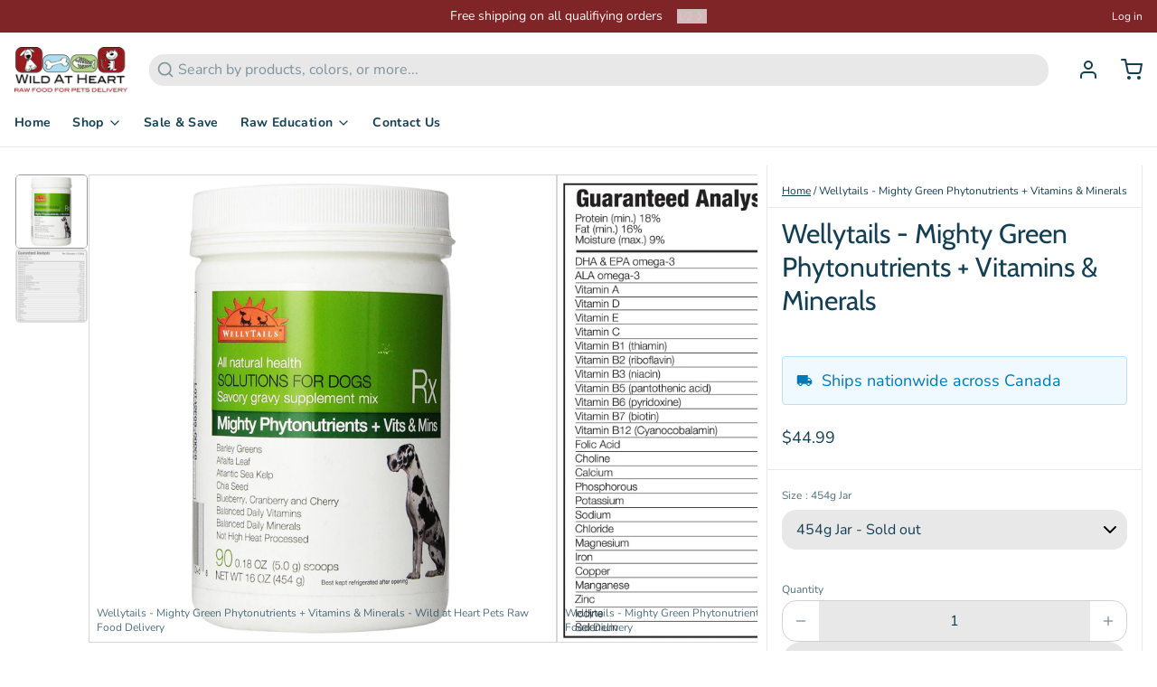

--- FILE ---
content_type: text/html; charset=utf-8
request_url: https://wildatheartpets.com/products/wellytails-mighty-green-phytonutrients-vitamins-minerals
body_size: 63506
content:
<!DOCTYPE html>
<html 
  class="min-h-[100vh]"
  lang="en"
  x-data="app()" 
  x-init="
    handleSharedDiscount();
    handleSharedCart(); 
    updateCart(false);
    initAnimationObserver(); 
  ">
  <head>
    
    <!-- snippets/theme__meta.liquid -->


<meta charset='utf-8'>
<meta name="viewport" content="width=device-width, initial-scale=1, maximum-scale=5">

<title>
  Wellytails - Mighty Green Phytonutrients + Vitamins &amp; Minerals
 · Wild at Heart Pets Raw Food Delivery</title>



<link href='https://wildatheartpets.com/products/wellytails-mighty-green-phytonutrients-vitamins-minerals' rel='canonical'>

  <link href="//wildatheartpets.com/cdn/shop/files/favicon-WildatHeart.png?crop=center&height=180&v=1752313698&width=180" rel="apple-touch-icon" sizes="180x180">
  <link href="//wildatheartpets.com/cdn/shop/files/favicon-WildatHeart.png?crop=center&height=32&v=1752313698&width=32" rel="icon" type="image/png" sizes="32x32">

<meta name="msapplication-TileColor" content="#ffffff">
<meta name="theme-color" content="#f78b1c">
<meta name="description" content="MIGHTY GREEN PHYTONUTRIENTS PLUS VITAMINS &amp;amp;amp; MINERALSAdded as a general on top of food natural nutrient enhancer to ensure that your dog is getting a very high quality fresh dose of completely balanced vitamins and highly bio-available organic chelated minerals along with naturally health protective phytonutrients f" />

<meta property="og:url" content="https://wildatheartpets.com/products/wellytails-mighty-green-phytonutrients-vitamins-minerals">
<meta property="og:site_name" content="Wild at Heart Pets Raw Food Delivery">
<meta property="og:type" content="product">
<meta property="og:title" content="Wellytails - Mighty Green Phytonutrients + Vitamins &amp; Minerals">
<meta property="og:description" content="MIGHTY GREEN PHYTONUTRIENTS PLUS VITAMINS &amp;amp;amp; MINERALSAdded as a general on top of food natural nutrient enhancer to ensure that your dog is getting a very high quality fresh dose of completely balanced vitamins and highly bio-available organic chelated minerals along with naturally health protective phytonutrients f">

  <meta property="og:image" content="http://wildatheartpets.com/cdn/shop/products/WT_MPV.jpg?v=1613240659&width=900">
  <meta property="og:image:secure_url" content="https://wildatheartpets.com/cdn/shop/products/WT_MPV.jpg?v=1613240659&width=900">
  <meta property="og:image:width" content="1524">
  <meta property="og:image:height" content="1524">


  <meta property="og:price:amount" content="44.99">
  <meta property="og:price:currency" content="CAD">


<meta name="twitter:title" content="Wellytails - Mighty Green Phytonutrients + Vitamins &amp; Minerals">
<meta name="twitter:site" content="" />
<meta name="twitter:description" content="MIGHTY GREEN PHYTONUTRIENTS PLUS VITAMINS &amp;amp;amp; MINERALSAdded as a general on top of food natural nutrient enhancer to ensure that your dog is getting a very high quality fresh dose of completely balanced vitamins and highly bio-available organic chelated minerals along with naturally health protective phytonutrients f">
<meta name="twitter:card" content="summary_large_image">


    
    
      <link rel="preconnect" href="https://fonts.shopifycdn.com" crossorigin>
    

    
    <!-- snippets/theme__styles.liquid -->




  <link rel="preload" as="font" href="//wildatheartpets.com/cdn/fonts/nunito/nunito_n4.fc49103dc396b42cae9460289072d384b6c6eb63.woff2" type="font/woff2" crossorigin>


  <link rel="preload" as="font" href="//wildatheartpets.com/cdn/fonts/cabin/cabin_n4.cefc6494a78f87584a6f312fea532919154f66fe.woff2" type="font/woff2" crossorigin>



<noscript><style>
  .js\:animation.opacity-0{opacity:100!important}.js\:animation.translate-y-4,.js\:animation.translate-y-8{transform:translateY(0)!important}.no-js--hide{display:none!important}.no-js--block{display:block!important}
</style></noscript>





<style data-shopify>

  @font-face {
  font-family: Nunito;
  font-weight: 400;
  font-style: normal;
  font-display: swap;
  src: url("//wildatheartpets.com/cdn/fonts/nunito/nunito_n4.fc49103dc396b42cae9460289072d384b6c6eb63.woff2") format("woff2"),
       url("//wildatheartpets.com/cdn/fonts/nunito/nunito_n4.5d26d13beeac3116db2479e64986cdeea4c8fbdd.woff") format("woff");
}

  @font-face {
  font-family: Nunito;
  font-weight: 700;
  font-style: normal;
  font-display: swap;
  src: url("//wildatheartpets.com/cdn/fonts/nunito/nunito_n7.37cf9b8cf43b3322f7e6e13ad2aad62ab5dc9109.woff2") format("woff2"),
       url("//wildatheartpets.com/cdn/fonts/nunito/nunito_n7.45cfcfadc6630011252d54d5f5a2c7c98f60d5de.woff") format("woff");
}

  @font-face {
  font-family: Nunito;
  font-weight: 400;
  font-style: italic;
  font-display: swap;
  src: url("//wildatheartpets.com/cdn/fonts/nunito/nunito_i4.fd53bf99043ab6c570187ed42d1b49192135de96.woff2") format("woff2"),
       url("//wildatheartpets.com/cdn/fonts/nunito/nunito_i4.cb3876a003a73aaae5363bb3e3e99d45ec598cc6.woff") format("woff");
}

  
  @font-face {
  font-family: Cabin;
  font-weight: 400;
  font-style: normal;
  font-display: swap;
  src: url("//wildatheartpets.com/cdn/fonts/cabin/cabin_n4.cefc6494a78f87584a6f312fea532919154f66fe.woff2") format("woff2"),
       url("//wildatheartpets.com/cdn/fonts/cabin/cabin_n4.8c16611b00f59d27f4b27ce4328dfe514ce77517.woff") format("woff");
}

  @font-face {
  font-family: Nunito;
  font-weight: 700;
  font-style: normal;
  font-display: swap;
  src: url("//wildatheartpets.com/cdn/fonts/nunito/nunito_n7.37cf9b8cf43b3322f7e6e13ad2aad62ab5dc9109.woff2") format("woff2"),
       url("//wildatheartpets.com/cdn/fonts/nunito/nunito_n7.45cfcfadc6630011252d54d5f5a2c7c98f60d5de.woff") format("woff");
}


  :root {

    /* Background colors */
    --color__background-body: #ffffff;
    --color__background-overlay-1: #e6e6e6;
    --color__background-overlay-2: #b3b3b3;
    --color__background-overlay-3: #808080;
    --color__background-shade-1: rgba(230, 230, 230, 0.2);
    --color__background-shade-2: rgba(179, 179, 179, 0.3);
    --color__background-shade-3: rgba(128, 128, 128, 0.4);
    --color__background-primary: #7f2528;
    --color__background-secondary: #2c2c2e;
    --color__background-tertiary: #f1e6dc;
    --color__background-neutral: #e5dcdc;
    --color__background-plain: #e6e6e6;
    
    /* Foreground colors */
    --color__foreground-primary: #fffbf7;
    --color__foreground-secondary: #fffbf7;
    --color__foreground-tertiary: #f76526;
    --color__foreground-neutral: ;
    --color__foreground-plain: #143e52;

    /* Border colors */
    --color__border-divider-1: rgba(179, 179, 179, 0.3);
    --color__border-divider-2: rgba(179, 179, 179, 0.6);
    --color__border-divider-3: rgba(179, 179, 179, 0.8);
    --color__border-selected-1: rgba(102, 102, 102, 0.6);
    --color__border-selected-2: rgba(102, 102, 102, 0.8);
    --color__border-primary: #7f2528;
    --color__border-secondary: #2c2c2e;
    --color__border-tertiary: #f1e6dc;
    --color__border-neutral: #e5dcdc;
    --color__border-plain: #e6e6e6;

    /* Text colors */
    --color__text-default: #143e52;
    --color__text-alt: #fffbf7;
    --color__text-link: #7f2528;

    /* Gap margin */
    --sizes__gap: 10px;

    /* Border width */
    --size__border-button-width: 1px;
    --size__border-input-width: 1px;
    --size__border-element-width: 1px;

    /* Border radius */
    --size__button-radius: 50px;
    --size__input-radius: 16px;
    --size__element-radius: 5px;
    
      --sizes__textarea-radius: 16px;
    

    /* Input width and padding */
    
      --sizes__border-input-width: 1px;
      --sizes__border-input-width-top: 1px;
      --sizes__border-input-width-left: 1px;
      --sizes__border-input-width-right: 1px;
      --sizes__border-input-width-bottom: 1px;
    
    
      --sizes__border-input-width: 0;
      --sizes__border-input-width-top: 0;
      --sizes__border-input-width-left: 0;
      --sizes__border-input-width-right: 0;
      --sizes__border-input-width-bottom: 0;
    
    --sizes__border-input-padding-left: 1rem;
    --sizes__border-input-padding-right: 1rem;
    
    

    /* Typography */
    --type__font-body-family: Nunito, sans-serif;
    --type__font-body-style: normal;
    --type__font-body-weight: 400;
    --type__font-header-family: Cabin, sans-serif;
    --type__font-header-style: normal;
    --type__font-header-weight: 400;
    --type__font-nav-family: Nunito, sans-serif;
    --type__font-nav-style: normal;
    --type__font-nav-weight: 700;
    --type__font-base-size: 16px;
    --type__button-capiliziation: ;

    /* Inputs */
    --inputs__border: rgba(179, 179, 179, 0.3);
    --inputs__background: rgba(179, 179, 179, 0.3);

  }

  /* Shopify accelerated checkout */
  shopify-accelerated-checkout {
    --shopify-accelerated-checkout-button-border-radius: 50px;
    --shopify-accelerated-checkout-skeleton-background-color: ;
    --shopify-accelerated-checkout-button-block-size: 44px;
  }
  shopify-accelerated-checkout-cart {
    --shopify-accelerated-checkout-button-border-radius: 50px;
    --shopify-accelerated-checkout-inline-alignment: flex-start;
    --shopify-accelerated-checkout-row-gap: 1rem;
    --shopify-accelerated-checkout-skeleton-background-color: ;
  }
  
</style>

    


  <link href="//wildatheartpets.com/cdn/shop/t/15/assets/styles-7dea61d7.css" rel="stylesheet" type="text/css" media="all" />


    <script>window.performance && window.performance.mark && window.performance.mark('shopify.content_for_header.start');</script><meta name="facebook-domain-verification" content="rjf3jgz9uf166qg6xepfj9g4w0tulu">
<meta id="shopify-digital-wallet" name="shopify-digital-wallet" content="/10601126/digital_wallets/dialog">
<meta name="shopify-checkout-api-token" content="aa7bac82bdef1e372623d9bc11de78e6">
<link rel="alternate" type="application/json+oembed" href="https://wildatheartpets.com/products/wellytails-mighty-green-phytonutrients-vitamins-minerals.oembed">
<script async="async" src="/checkouts/internal/preloads.js?locale=en-CA"></script>
<link rel="preconnect" href="https://shop.app" crossorigin="anonymous">
<script async="async" src="https://shop.app/checkouts/internal/preloads.js?locale=en-CA&shop_id=10601126" crossorigin="anonymous"></script>
<script id="apple-pay-shop-capabilities" type="application/json">{"shopId":10601126,"countryCode":"CA","currencyCode":"CAD","merchantCapabilities":["supports3DS"],"merchantId":"gid:\/\/shopify\/Shop\/10601126","merchantName":"Wild at Heart Pets Raw Food Delivery","requiredBillingContactFields":["postalAddress","email","phone"],"requiredShippingContactFields":["postalAddress","email","phone"],"shippingType":"shipping","supportedNetworks":["visa","masterCard","amex","discover","interac","jcb"],"total":{"type":"pending","label":"Wild at Heart Pets Raw Food Delivery","amount":"1.00"},"shopifyPaymentsEnabled":true,"supportsSubscriptions":true}</script>
<script id="shopify-features" type="application/json">{"accessToken":"aa7bac82bdef1e372623d9bc11de78e6","betas":["rich-media-storefront-analytics"],"domain":"wildatheartpets.com","predictiveSearch":true,"shopId":10601126,"locale":"en"}</script>
<script>var Shopify = Shopify || {};
Shopify.shop = "wild-at-heart-pets.myshopify.com";
Shopify.locale = "en";
Shopify.currency = {"active":"CAD","rate":"1.0"};
Shopify.country = "CA";
Shopify.theme = {"name":"Copy of Paper","id":135144046690,"schema_name":"Paper","schema_version":"7.6.2","theme_store_id":1662,"role":"main"};
Shopify.theme.handle = "null";
Shopify.theme.style = {"id":null,"handle":null};
Shopify.cdnHost = "wildatheartpets.com/cdn";
Shopify.routes = Shopify.routes || {};
Shopify.routes.root = "/";</script>
<script type="module">!function(o){(o.Shopify=o.Shopify||{}).modules=!0}(window);</script>
<script>!function(o){function n(){var o=[];function n(){o.push(Array.prototype.slice.apply(arguments))}return n.q=o,n}var t=o.Shopify=o.Shopify||{};t.loadFeatures=n(),t.autoloadFeatures=n()}(window);</script>
<script>
  window.ShopifyPay = window.ShopifyPay || {};
  window.ShopifyPay.apiHost = "shop.app\/pay";
  window.ShopifyPay.redirectState = null;
</script>
<script id="shop-js-analytics" type="application/json">{"pageType":"product"}</script>
<script defer="defer" async type="module" src="//wildatheartpets.com/cdn/shopifycloud/shop-js/modules/v2/client.init-shop-cart-sync_BT-GjEfc.en.esm.js"></script>
<script defer="defer" async type="module" src="//wildatheartpets.com/cdn/shopifycloud/shop-js/modules/v2/chunk.common_D58fp_Oc.esm.js"></script>
<script defer="defer" async type="module" src="//wildatheartpets.com/cdn/shopifycloud/shop-js/modules/v2/chunk.modal_xMitdFEc.esm.js"></script>
<script type="module">
  await import("//wildatheartpets.com/cdn/shopifycloud/shop-js/modules/v2/client.init-shop-cart-sync_BT-GjEfc.en.esm.js");
await import("//wildatheartpets.com/cdn/shopifycloud/shop-js/modules/v2/chunk.common_D58fp_Oc.esm.js");
await import("//wildatheartpets.com/cdn/shopifycloud/shop-js/modules/v2/chunk.modal_xMitdFEc.esm.js");

  window.Shopify.SignInWithShop?.initShopCartSync?.({"fedCMEnabled":true,"windoidEnabled":true});

</script>
<script defer="defer" async type="module" src="//wildatheartpets.com/cdn/shopifycloud/shop-js/modules/v2/client.payment-terms_Ci9AEqFq.en.esm.js"></script>
<script defer="defer" async type="module" src="//wildatheartpets.com/cdn/shopifycloud/shop-js/modules/v2/chunk.common_D58fp_Oc.esm.js"></script>
<script defer="defer" async type="module" src="//wildatheartpets.com/cdn/shopifycloud/shop-js/modules/v2/chunk.modal_xMitdFEc.esm.js"></script>
<script type="module">
  await import("//wildatheartpets.com/cdn/shopifycloud/shop-js/modules/v2/client.payment-terms_Ci9AEqFq.en.esm.js");
await import("//wildatheartpets.com/cdn/shopifycloud/shop-js/modules/v2/chunk.common_D58fp_Oc.esm.js");
await import("//wildatheartpets.com/cdn/shopifycloud/shop-js/modules/v2/chunk.modal_xMitdFEc.esm.js");

  
</script>
<script>
  window.Shopify = window.Shopify || {};
  if (!window.Shopify.featureAssets) window.Shopify.featureAssets = {};
  window.Shopify.featureAssets['shop-js'] = {"shop-cart-sync":["modules/v2/client.shop-cart-sync_DZOKe7Ll.en.esm.js","modules/v2/chunk.common_D58fp_Oc.esm.js","modules/v2/chunk.modal_xMitdFEc.esm.js"],"init-fed-cm":["modules/v2/client.init-fed-cm_B6oLuCjv.en.esm.js","modules/v2/chunk.common_D58fp_Oc.esm.js","modules/v2/chunk.modal_xMitdFEc.esm.js"],"shop-cash-offers":["modules/v2/client.shop-cash-offers_D2sdYoxE.en.esm.js","modules/v2/chunk.common_D58fp_Oc.esm.js","modules/v2/chunk.modal_xMitdFEc.esm.js"],"shop-login-button":["modules/v2/client.shop-login-button_QeVjl5Y3.en.esm.js","modules/v2/chunk.common_D58fp_Oc.esm.js","modules/v2/chunk.modal_xMitdFEc.esm.js"],"pay-button":["modules/v2/client.pay-button_DXTOsIq6.en.esm.js","modules/v2/chunk.common_D58fp_Oc.esm.js","modules/v2/chunk.modal_xMitdFEc.esm.js"],"shop-button":["modules/v2/client.shop-button_DQZHx9pm.en.esm.js","modules/v2/chunk.common_D58fp_Oc.esm.js","modules/v2/chunk.modal_xMitdFEc.esm.js"],"avatar":["modules/v2/client.avatar_BTnouDA3.en.esm.js"],"init-windoid":["modules/v2/client.init-windoid_CR1B-cfM.en.esm.js","modules/v2/chunk.common_D58fp_Oc.esm.js","modules/v2/chunk.modal_xMitdFEc.esm.js"],"init-shop-for-new-customer-accounts":["modules/v2/client.init-shop-for-new-customer-accounts_C_vY_xzh.en.esm.js","modules/v2/client.shop-login-button_QeVjl5Y3.en.esm.js","modules/v2/chunk.common_D58fp_Oc.esm.js","modules/v2/chunk.modal_xMitdFEc.esm.js"],"init-shop-email-lookup-coordinator":["modules/v2/client.init-shop-email-lookup-coordinator_BI7n9ZSv.en.esm.js","modules/v2/chunk.common_D58fp_Oc.esm.js","modules/v2/chunk.modal_xMitdFEc.esm.js"],"init-shop-cart-sync":["modules/v2/client.init-shop-cart-sync_BT-GjEfc.en.esm.js","modules/v2/chunk.common_D58fp_Oc.esm.js","modules/v2/chunk.modal_xMitdFEc.esm.js"],"shop-toast-manager":["modules/v2/client.shop-toast-manager_DiYdP3xc.en.esm.js","modules/v2/chunk.common_D58fp_Oc.esm.js","modules/v2/chunk.modal_xMitdFEc.esm.js"],"init-customer-accounts":["modules/v2/client.init-customer-accounts_D9ZNqS-Q.en.esm.js","modules/v2/client.shop-login-button_QeVjl5Y3.en.esm.js","modules/v2/chunk.common_D58fp_Oc.esm.js","modules/v2/chunk.modal_xMitdFEc.esm.js"],"init-customer-accounts-sign-up":["modules/v2/client.init-customer-accounts-sign-up_iGw4briv.en.esm.js","modules/v2/client.shop-login-button_QeVjl5Y3.en.esm.js","modules/v2/chunk.common_D58fp_Oc.esm.js","modules/v2/chunk.modal_xMitdFEc.esm.js"],"shop-follow-button":["modules/v2/client.shop-follow-button_CqMgW2wH.en.esm.js","modules/v2/chunk.common_D58fp_Oc.esm.js","modules/v2/chunk.modal_xMitdFEc.esm.js"],"checkout-modal":["modules/v2/client.checkout-modal_xHeaAweL.en.esm.js","modules/v2/chunk.common_D58fp_Oc.esm.js","modules/v2/chunk.modal_xMitdFEc.esm.js"],"shop-login":["modules/v2/client.shop-login_D91U-Q7h.en.esm.js","modules/v2/chunk.common_D58fp_Oc.esm.js","modules/v2/chunk.modal_xMitdFEc.esm.js"],"lead-capture":["modules/v2/client.lead-capture_BJmE1dJe.en.esm.js","modules/v2/chunk.common_D58fp_Oc.esm.js","modules/v2/chunk.modal_xMitdFEc.esm.js"],"payment-terms":["modules/v2/client.payment-terms_Ci9AEqFq.en.esm.js","modules/v2/chunk.common_D58fp_Oc.esm.js","modules/v2/chunk.modal_xMitdFEc.esm.js"]};
</script>
<script>(function() {
  var isLoaded = false;
  function asyncLoad() {
    if (isLoaded) return;
    isLoaded = true;
    var urls = ["https:\/\/cdn-loyalty.yotpo.com\/loader\/gzlPLBSk1R--p-tnQFI4gQ.js?shop=wild-at-heart-pets.myshopify.com","https:\/\/load.fomo.com\/api\/v1\/QFerM4hkWsp859LvQTj2aQ\/load.js?shop=wild-at-heart-pets.myshopify.com","https:\/\/api-na1.hubapi.com\/scriptloader\/v1\/4792654.js?shop=wild-at-heart-pets.myshopify.com"];
    for (var i = 0; i < urls.length; i++) {
      var s = document.createElement('script');
      s.type = 'text/javascript';
      s.async = true;
      s.src = urls[i];
      var x = document.getElementsByTagName('script')[0];
      x.parentNode.insertBefore(s, x);
    }
  };
  if(window.attachEvent) {
    window.attachEvent('onload', asyncLoad);
  } else {
    window.addEventListener('load', asyncLoad, false);
  }
})();</script>
<script id="__st">var __st={"a":10601126,"offset":-28800,"reqid":"0cbe9b44-7ebd-4560-87b4-c1d1815621f5-1769111409","pageurl":"wildatheartpets.com\/products\/wellytails-mighty-green-phytonutrients-vitamins-minerals","u":"522d5fcdab7f","p":"product","rtyp":"product","rid":2076061171810};</script>
<script>window.ShopifyPaypalV4VisibilityTracking = true;</script>
<script id="captcha-bootstrap">!function(){'use strict';const t='contact',e='account',n='new_comment',o=[[t,t],['blogs',n],['comments',n],[t,'customer']],c=[[e,'customer_login'],[e,'guest_login'],[e,'recover_customer_password'],[e,'create_customer']],r=t=>t.map((([t,e])=>`form[action*='/${t}']:not([data-nocaptcha='true']) input[name='form_type'][value='${e}']`)).join(','),a=t=>()=>t?[...document.querySelectorAll(t)].map((t=>t.form)):[];function s(){const t=[...o],e=r(t);return a(e)}const i='password',u='form_key',d=['recaptcha-v3-token','g-recaptcha-response','h-captcha-response',i],f=()=>{try{return window.sessionStorage}catch{return}},m='__shopify_v',_=t=>t.elements[u];function p(t,e,n=!1){try{const o=window.sessionStorage,c=JSON.parse(o.getItem(e)),{data:r}=function(t){const{data:e,action:n}=t;return t[m]||n?{data:e,action:n}:{data:t,action:n}}(c);for(const[e,n]of Object.entries(r))t.elements[e]&&(t.elements[e].value=n);n&&o.removeItem(e)}catch(o){console.error('form repopulation failed',{error:o})}}const l='form_type',E='cptcha';function T(t){t.dataset[E]=!0}const w=window,h=w.document,L='Shopify',v='ce_forms',y='captcha';let A=!1;((t,e)=>{const n=(g='f06e6c50-85a8-45c8-87d0-21a2b65856fe',I='https://cdn.shopify.com/shopifycloud/storefront-forms-hcaptcha/ce_storefront_forms_captcha_hcaptcha.v1.5.2.iife.js',D={infoText:'Protected by hCaptcha',privacyText:'Privacy',termsText:'Terms'},(t,e,n)=>{const o=w[L][v],c=o.bindForm;if(c)return c(t,g,e,D).then(n);var r;o.q.push([[t,g,e,D],n]),r=I,A||(h.body.append(Object.assign(h.createElement('script'),{id:'captcha-provider',async:!0,src:r})),A=!0)});var g,I,D;w[L]=w[L]||{},w[L][v]=w[L][v]||{},w[L][v].q=[],w[L][y]=w[L][y]||{},w[L][y].protect=function(t,e){n(t,void 0,e),T(t)},Object.freeze(w[L][y]),function(t,e,n,w,h,L){const[v,y,A,g]=function(t,e,n){const i=e?o:[],u=t?c:[],d=[...i,...u],f=r(d),m=r(i),_=r(d.filter((([t,e])=>n.includes(e))));return[a(f),a(m),a(_),s()]}(w,h,L),I=t=>{const e=t.target;return e instanceof HTMLFormElement?e:e&&e.form},D=t=>v().includes(t);t.addEventListener('submit',(t=>{const e=I(t);if(!e)return;const n=D(e)&&!e.dataset.hcaptchaBound&&!e.dataset.recaptchaBound,o=_(e),c=g().includes(e)&&(!o||!o.value);(n||c)&&t.preventDefault(),c&&!n&&(function(t){try{if(!f())return;!function(t){const e=f();if(!e)return;const n=_(t);if(!n)return;const o=n.value;o&&e.removeItem(o)}(t);const e=Array.from(Array(32),(()=>Math.random().toString(36)[2])).join('');!function(t,e){_(t)||t.append(Object.assign(document.createElement('input'),{type:'hidden',name:u})),t.elements[u].value=e}(t,e),function(t,e){const n=f();if(!n)return;const o=[...t.querySelectorAll(`input[type='${i}']`)].map((({name:t})=>t)),c=[...d,...o],r={};for(const[a,s]of new FormData(t).entries())c.includes(a)||(r[a]=s);n.setItem(e,JSON.stringify({[m]:1,action:t.action,data:r}))}(t,e)}catch(e){console.error('failed to persist form',e)}}(e),e.submit())}));const S=(t,e)=>{t&&!t.dataset[E]&&(n(t,e.some((e=>e===t))),T(t))};for(const o of['focusin','change'])t.addEventListener(o,(t=>{const e=I(t);D(e)&&S(e,y())}));const B=e.get('form_key'),M=e.get(l),P=B&&M;t.addEventListener('DOMContentLoaded',(()=>{const t=y();if(P)for(const e of t)e.elements[l].value===M&&p(e,B);[...new Set([...A(),...v().filter((t=>'true'===t.dataset.shopifyCaptcha))])].forEach((e=>S(e,t)))}))}(h,new URLSearchParams(w.location.search),n,t,e,['guest_login'])})(!0,!0)}();</script>
<script integrity="sha256-4kQ18oKyAcykRKYeNunJcIwy7WH5gtpwJnB7kiuLZ1E=" data-source-attribution="shopify.loadfeatures" defer="defer" src="//wildatheartpets.com/cdn/shopifycloud/storefront/assets/storefront/load_feature-a0a9edcb.js" crossorigin="anonymous"></script>
<script crossorigin="anonymous" defer="defer" src="//wildatheartpets.com/cdn/shopifycloud/storefront/assets/shopify_pay/storefront-65b4c6d7.js?v=20250812"></script>
<script data-source-attribution="shopify.dynamic_checkout.dynamic.init">var Shopify=Shopify||{};Shopify.PaymentButton=Shopify.PaymentButton||{isStorefrontPortableWallets:!0,init:function(){window.Shopify.PaymentButton.init=function(){};var t=document.createElement("script");t.src="https://wildatheartpets.com/cdn/shopifycloud/portable-wallets/latest/portable-wallets.en.js",t.type="module",document.head.appendChild(t)}};
</script>
<script data-source-attribution="shopify.dynamic_checkout.buyer_consent">
  function portableWalletsHideBuyerConsent(e){var t=document.getElementById("shopify-buyer-consent"),n=document.getElementById("shopify-subscription-policy-button");t&&n&&(t.classList.add("hidden"),t.setAttribute("aria-hidden","true"),n.removeEventListener("click",e))}function portableWalletsShowBuyerConsent(e){var t=document.getElementById("shopify-buyer-consent"),n=document.getElementById("shopify-subscription-policy-button");t&&n&&(t.classList.remove("hidden"),t.removeAttribute("aria-hidden"),n.addEventListener("click",e))}window.Shopify?.PaymentButton&&(window.Shopify.PaymentButton.hideBuyerConsent=portableWalletsHideBuyerConsent,window.Shopify.PaymentButton.showBuyerConsent=portableWalletsShowBuyerConsent);
</script>
<script data-source-attribution="shopify.dynamic_checkout.cart.bootstrap">document.addEventListener("DOMContentLoaded",(function(){function t(){return document.querySelector("shopify-accelerated-checkout-cart, shopify-accelerated-checkout")}if(t())Shopify.PaymentButton.init();else{new MutationObserver((function(e,n){t()&&(Shopify.PaymentButton.init(),n.disconnect())})).observe(document.body,{childList:!0,subtree:!0})}}));
</script>
<link id="shopify-accelerated-checkout-styles" rel="stylesheet" media="screen" href="https://wildatheartpets.com/cdn/shopifycloud/portable-wallets/latest/accelerated-checkout-backwards-compat.css" crossorigin="anonymous">
<style id="shopify-accelerated-checkout-cart">
        #shopify-buyer-consent {
  margin-top: 1em;
  display: inline-block;
  width: 100%;
}

#shopify-buyer-consent.hidden {
  display: none;
}

#shopify-subscription-policy-button {
  background: none;
  border: none;
  padding: 0;
  text-decoration: underline;
  font-size: inherit;
  cursor: pointer;
}

#shopify-subscription-policy-button::before {
  box-shadow: none;
}

      </style>

<script>window.performance && window.performance.mark && window.performance.mark('shopify.content_for_header.end');</script>

    
    <!-- snippets/theme__structured-data.liquid -->









  <meta itemprop="name" content="Wellytails - Mighty Green Phytonutrients + Vitamins & Minerals">
  <meta itemprop="url" content="https://wildatheartpets.com/products/wellytails-mighty-green-phytonutrients-vitamins-minerals">
  <meta itemprop="brand" content="WellyTails">
  <meta itemprop="image" content="https://wildatheartpets.com/cdn/shop/products/WT_MPV.jpg?v=1613240659&width=900">
  <meta itemprop="description" content="MIGHTY GREEN PHYTONUTRIENTS PLUS VITAMINS &amp; MINERALSAdded as a general on top of food natural nutrient enhancer to ensure that your dog is getting a very high quality fresh dose of completely balanced vitamins and highly bio-available organic chelated minerals along with naturally health protective phytonutrients from dehydrated fruits and vegetables that have not gone through high temperature/high heat processing.Are you worried that your dog companion is not getting necessary antioxidants, vegetables, fruits, fiber, vitamins and minerals in their daily food? Do you want to provide a healthy food booster without going broke? WellyTails Mighty Green Phytonutrients Dog Health Supplement is made in the USA and formulated specifically to add the natural goodness of veggies and fruit as well as Barley Greens, sun cured Alfalfa and the sea vegetable Kelp plus daily vitamins and minerals your dog needs, but doesn’t get in their brown, high temperature over cooked kibble.More energy, a healthier coat, eye health support and healthier longer life is what you can expect from adding these essential veggie greens plus vitamins and minerals to your dog’s food. Phytonutrients are natural compounds found in plant foods such as vegetables and fruits, These plant compounds have beneficial effects working with other essential nutrients to promote good health and are believed to help reduce cancer risks.Add this green dog food supplement on top of food to ensure your dog is getting a high quality fresh dose of completely balanced vitamins and bio-available organic chelated minerals. Also provided are naturally health protective phytonutrients from dehydrated fruits and vegetables that have not gone through high temperature/high heat processing. Wellytails believes in providing only the best human grade ingredients for your canine companion.Made from the highest grade ingredients, you can be assured that your pet is getting the best nutritional support possible when you give them WellyTails supplements.">
  
  <script type="application/ld+json">
    {"@context":"http:\/\/schema.org\/","@id":"\/products\/wellytails-mighty-green-phytonutrients-vitamins-minerals#product","@type":"ProductGroup","brand":{"@type":"Brand","name":"WellyTails"},"category":"Dietary Supplements","description":"MIGHTY GREEN PHYTONUTRIENTS PLUS VITAMINS \u0026amp; MINERALSAdded as a general on top of food natural nutrient enhancer to ensure that your dog is getting a very high quality fresh dose of completely balanced vitamins and highly bio-available organic chelated minerals along with naturally health protective phytonutrients from dehydrated fruits and vegetables that have not gone through high temperature\/high heat processing.Are you worried that your dog companion is not getting necessary antioxidants, vegetables, fruits, fiber, vitamins and minerals in their daily food? Do you want to provide a healthy food booster without going broke? WellyTails Mighty Green Phytonutrients Dog Health Supplement is made in the USA and formulated specifically to add the natural goodness of veggies and fruit as well as Barley Greens, sun cured Alfalfa and the sea vegetable Kelp plus daily vitamins and minerals your dog needs, but doesn’t get in their brown, high temperature over cooked kibble.More energy, a healthier coat, eye health support and healthier longer life is what you can expect from adding these essential veggie greens plus vitamins and minerals to your dog’s food. Phytonutrients are natural compounds found in plant foods such as vegetables and fruits, These plant compounds have beneficial effects working with other essential nutrients to promote good health and are believed to help reduce cancer risks.Add this green dog food supplement on top of food to ensure your dog is getting a high quality fresh dose of completely balanced vitamins and bio-available organic chelated minerals. Also provided are naturally health protective phytonutrients from dehydrated fruits and vegetables that have not gone through high temperature\/high heat processing. Wellytails believes in providing only the best human grade ingredients for your canine companion.Made from the highest grade ingredients, you can be assured that your pet is getting the best nutritional support possible when you give them WellyTails supplements.","hasVariant":[{"@id":"\/products\/wellytails-mighty-green-phytonutrients-vitamins-minerals?variant=19414042738786#variant","@type":"Product","image":"https:\/\/wildatheartpets.com\/cdn\/shop\/products\/WT_MPV.jpg?v=1613240659\u0026width=1920","mpn":"1317","name":"Wellytails - Mighty Green Phytonutrients + Vitamins \u0026 Minerals - 454g Jar","offers":{"@id":"\/products\/wellytails-mighty-green-phytonutrients-vitamins-minerals?variant=19414042738786#offer","@type":"Offer","availability":"http:\/\/schema.org\/OutOfStock","price":"44.99","priceCurrency":"CAD","url":"https:\/\/wildatheartpets.com\/products\/wellytails-mighty-green-phytonutrients-vitamins-minerals?variant=19414042738786"},"sku":"AvafWT100D"}],"name":"Wellytails - Mighty Green Phytonutrients + Vitamins \u0026 Minerals","productGroupID":"2076061171810","url":"https:\/\/wildatheartpets.com\/products\/wellytails-mighty-green-phytonutrients-vitamins-minerals"}
  </script>
  
  <script type="application/ld+json">
    {
      "@context": "https://schema.org",
      "@type": "BreadcrumbList",
      "itemListElement": [{
        "@type": "ListItem",
        "position": 1,
        "name": "Home",
        "item": "https://wildatheartpets.com"
      },{
        "@type": "ListItem",
        "position": 2,
        "name": "Categories",
        "item": "https://wildatheartpets.com/collections"
      },{
        "@type": "ListItem",
        "position": 3,
        "name": "Products",
        "item": "https://wildatheartpets.com/collections/all"
      },{
        "@type": "ListItem",
        "position": 4,
        "name": "Wellytails - Mighty Green Phytonutrients + Vitamins & Minerals"
      }]
    }
  </script>



  <!-- BEGIN app block: shopify://apps/gempages-builder/blocks/embed-gp-script-head/20b379d4-1b20-474c-a6ca-665c331919f3 -->














<!-- END app block --><script src="https://cdn.shopify.com/extensions/019b8d54-2388-79d8-becc-d32a3afe2c7a/omnisend-50/assets/omnisend-in-shop.js" type="text/javascript" defer="defer"></script>
<script src="https://cdn.shopify.com/extensions/019b7cd0-6587-73c3-9937-bcc2249fa2c4/lb-upsell-227/assets/lb-selleasy.js" type="text/javascript" defer="defer"></script>
<link href="https://monorail-edge.shopifysvc.com" rel="dns-prefetch">
<script>(function(){if ("sendBeacon" in navigator && "performance" in window) {try {var session_token_from_headers = performance.getEntriesByType('navigation')[0].serverTiming.find(x => x.name == '_s').description;} catch {var session_token_from_headers = undefined;}var session_cookie_matches = document.cookie.match(/_shopify_s=([^;]*)/);var session_token_from_cookie = session_cookie_matches && session_cookie_matches.length === 2 ? session_cookie_matches[1] : "";var session_token = session_token_from_headers || session_token_from_cookie || "";function handle_abandonment_event(e) {var entries = performance.getEntries().filter(function(entry) {return /monorail-edge.shopifysvc.com/.test(entry.name);});if (!window.abandonment_tracked && entries.length === 0) {window.abandonment_tracked = true;var currentMs = Date.now();var navigation_start = performance.timing.navigationStart;var payload = {shop_id: 10601126,url: window.location.href,navigation_start,duration: currentMs - navigation_start,session_token,page_type: "product"};window.navigator.sendBeacon("https://monorail-edge.shopifysvc.com/v1/produce", JSON.stringify({schema_id: "online_store_buyer_site_abandonment/1.1",payload: payload,metadata: {event_created_at_ms: currentMs,event_sent_at_ms: currentMs}}));}}window.addEventListener('pagehide', handle_abandonment_event);}}());</script>
<script id="web-pixels-manager-setup">(function e(e,d,r,n,o){if(void 0===o&&(o={}),!Boolean(null===(a=null===(i=window.Shopify)||void 0===i?void 0:i.analytics)||void 0===a?void 0:a.replayQueue)){var i,a;window.Shopify=window.Shopify||{};var t=window.Shopify;t.analytics=t.analytics||{};var s=t.analytics;s.replayQueue=[],s.publish=function(e,d,r){return s.replayQueue.push([e,d,r]),!0};try{self.performance.mark("wpm:start")}catch(e){}var l=function(){var e={modern:/Edge?\/(1{2}[4-9]|1[2-9]\d|[2-9]\d{2}|\d{4,})\.\d+(\.\d+|)|Firefox\/(1{2}[4-9]|1[2-9]\d|[2-9]\d{2}|\d{4,})\.\d+(\.\d+|)|Chrom(ium|e)\/(9{2}|\d{3,})\.\d+(\.\d+|)|(Maci|X1{2}).+ Version\/(15\.\d+|(1[6-9]|[2-9]\d|\d{3,})\.\d+)([,.]\d+|)( \(\w+\)|)( Mobile\/\w+|) Safari\/|Chrome.+OPR\/(9{2}|\d{3,})\.\d+\.\d+|(CPU[ +]OS|iPhone[ +]OS|CPU[ +]iPhone|CPU IPhone OS|CPU iPad OS)[ +]+(15[._]\d+|(1[6-9]|[2-9]\d|\d{3,})[._]\d+)([._]\d+|)|Android:?[ /-](13[3-9]|1[4-9]\d|[2-9]\d{2}|\d{4,})(\.\d+|)(\.\d+|)|Android.+Firefox\/(13[5-9]|1[4-9]\d|[2-9]\d{2}|\d{4,})\.\d+(\.\d+|)|Android.+Chrom(ium|e)\/(13[3-9]|1[4-9]\d|[2-9]\d{2}|\d{4,})\.\d+(\.\d+|)|SamsungBrowser\/([2-9]\d|\d{3,})\.\d+/,legacy:/Edge?\/(1[6-9]|[2-9]\d|\d{3,})\.\d+(\.\d+|)|Firefox\/(5[4-9]|[6-9]\d|\d{3,})\.\d+(\.\d+|)|Chrom(ium|e)\/(5[1-9]|[6-9]\d|\d{3,})\.\d+(\.\d+|)([\d.]+$|.*Safari\/(?![\d.]+ Edge\/[\d.]+$))|(Maci|X1{2}).+ Version\/(10\.\d+|(1[1-9]|[2-9]\d|\d{3,})\.\d+)([,.]\d+|)( \(\w+\)|)( Mobile\/\w+|) Safari\/|Chrome.+OPR\/(3[89]|[4-9]\d|\d{3,})\.\d+\.\d+|(CPU[ +]OS|iPhone[ +]OS|CPU[ +]iPhone|CPU IPhone OS|CPU iPad OS)[ +]+(10[._]\d+|(1[1-9]|[2-9]\d|\d{3,})[._]\d+)([._]\d+|)|Android:?[ /-](13[3-9]|1[4-9]\d|[2-9]\d{2}|\d{4,})(\.\d+|)(\.\d+|)|Mobile Safari.+OPR\/([89]\d|\d{3,})\.\d+\.\d+|Android.+Firefox\/(13[5-9]|1[4-9]\d|[2-9]\d{2}|\d{4,})\.\d+(\.\d+|)|Android.+Chrom(ium|e)\/(13[3-9]|1[4-9]\d|[2-9]\d{2}|\d{4,})\.\d+(\.\d+|)|Android.+(UC? ?Browser|UCWEB|U3)[ /]?(15\.([5-9]|\d{2,})|(1[6-9]|[2-9]\d|\d{3,})\.\d+)\.\d+|SamsungBrowser\/(5\.\d+|([6-9]|\d{2,})\.\d+)|Android.+MQ{2}Browser\/(14(\.(9|\d{2,})|)|(1[5-9]|[2-9]\d|\d{3,})(\.\d+|))(\.\d+|)|K[Aa][Ii]OS\/(3\.\d+|([4-9]|\d{2,})\.\d+)(\.\d+|)/},d=e.modern,r=e.legacy,n=navigator.userAgent;return n.match(d)?"modern":n.match(r)?"legacy":"unknown"}(),u="modern"===l?"modern":"legacy",c=(null!=n?n:{modern:"",legacy:""})[u],f=function(e){return[e.baseUrl,"/wpm","/b",e.hashVersion,"modern"===e.buildTarget?"m":"l",".js"].join("")}({baseUrl:d,hashVersion:r,buildTarget:u}),m=function(e){var d=e.version,r=e.bundleTarget,n=e.surface,o=e.pageUrl,i=e.monorailEndpoint;return{emit:function(e){var a=e.status,t=e.errorMsg,s=(new Date).getTime(),l=JSON.stringify({metadata:{event_sent_at_ms:s},events:[{schema_id:"web_pixels_manager_load/3.1",payload:{version:d,bundle_target:r,page_url:o,status:a,surface:n,error_msg:t},metadata:{event_created_at_ms:s}}]});if(!i)return console&&console.warn&&console.warn("[Web Pixels Manager] No Monorail endpoint provided, skipping logging."),!1;try{return self.navigator.sendBeacon.bind(self.navigator)(i,l)}catch(e){}var u=new XMLHttpRequest;try{return u.open("POST",i,!0),u.setRequestHeader("Content-Type","text/plain"),u.send(l),!0}catch(e){return console&&console.warn&&console.warn("[Web Pixels Manager] Got an unhandled error while logging to Monorail."),!1}}}}({version:r,bundleTarget:l,surface:e.surface,pageUrl:self.location.href,monorailEndpoint:e.monorailEndpoint});try{o.browserTarget=l,function(e){var d=e.src,r=e.async,n=void 0===r||r,o=e.onload,i=e.onerror,a=e.sri,t=e.scriptDataAttributes,s=void 0===t?{}:t,l=document.createElement("script"),u=document.querySelector("head"),c=document.querySelector("body");if(l.async=n,l.src=d,a&&(l.integrity=a,l.crossOrigin="anonymous"),s)for(var f in s)if(Object.prototype.hasOwnProperty.call(s,f))try{l.dataset[f]=s[f]}catch(e){}if(o&&l.addEventListener("load",o),i&&l.addEventListener("error",i),u)u.appendChild(l);else{if(!c)throw new Error("Did not find a head or body element to append the script");c.appendChild(l)}}({src:f,async:!0,onload:function(){if(!function(){var e,d;return Boolean(null===(d=null===(e=window.Shopify)||void 0===e?void 0:e.analytics)||void 0===d?void 0:d.initialized)}()){var d=window.webPixelsManager.init(e)||void 0;if(d){var r=window.Shopify.analytics;r.replayQueue.forEach((function(e){var r=e[0],n=e[1],o=e[2];d.publishCustomEvent(r,n,o)})),r.replayQueue=[],r.publish=d.publishCustomEvent,r.visitor=d.visitor,r.initialized=!0}}},onerror:function(){return m.emit({status:"failed",errorMsg:"".concat(f," has failed to load")})},sri:function(e){var d=/^sha384-[A-Za-z0-9+/=]+$/;return"string"==typeof e&&d.test(e)}(c)?c:"",scriptDataAttributes:o}),m.emit({status:"loading"})}catch(e){m.emit({status:"failed",errorMsg:(null==e?void 0:e.message)||"Unknown error"})}}})({shopId: 10601126,storefrontBaseUrl: "https://wildatheartpets.com",extensionsBaseUrl: "https://extensions.shopifycdn.com/cdn/shopifycloud/web-pixels-manager",monorailEndpoint: "https://monorail-edge.shopifysvc.com/unstable/produce_batch",surface: "storefront-renderer",enabledBetaFlags: ["2dca8a86"],webPixelsConfigList: [{"id":"1212874850","configuration":"{\"accountID\":\"wild-at-heart-pets\"}","eventPayloadVersion":"v1","runtimeContext":"STRICT","scriptVersion":"1d4c781273105676f6b02a329648437f","type":"APP","apiClientId":32196493313,"privacyPurposes":["ANALYTICS","MARKETING","SALE_OF_DATA"],"dataSharingAdjustments":{"protectedCustomerApprovalScopes":["read_customer_address","read_customer_email","read_customer_name","read_customer_personal_data","read_customer_phone"]}},{"id":"969637986","configuration":"{\"config\":\"{\\\"google_tag_ids\\\":[\\\"G-F4E5Z368B0\\\",\\\"AW-16900400286\\\",\\\"GT-WKGFXSFL\\\",\\\"AW-987079909\\\",\\\"GT-TX5X2WQ5\\\",\\\"G-0K4W8LB0QV\\\",\\\"G-KWFQT4XJJX\\\"],\\\"target_country\\\":\\\"ZZ\\\",\\\"gtag_events\\\":[{\\\"type\\\":\\\"search\\\",\\\"action_label\\\":[\\\"G-F4E5Z368B0\\\",\\\"AW-16900400286\\\/qTNaCP2l0PoaEJ7J3vo-\\\",\\\"MC-XSTPNL0LRC\\\",\\\"G-0K4W8LB0QV\\\",\\\"G-KWFQT4XJJX\\\"]},{\\\"type\\\":\\\"begin_checkout\\\",\\\"action_label\\\":[\\\"G-F4E5Z368B0\\\",\\\"AW-16900400286\\\/C6sxCPGl0PoaEJ7J3vo-\\\",\\\"MC-XSTPNL0LRC\\\",\\\"G-0K4W8LB0QV\\\",\\\"G-KWFQT4XJJX\\\"]},{\\\"type\\\":\\\"view_item\\\",\\\"action_label\\\":[\\\"G-F4E5Z368B0\\\",\\\"AW-16900400286\\\/23KWCPql0PoaEJ7J3vo-\\\",\\\"MC-QEMFLVZM9P\\\",\\\"MC-XSTPNL0LRC\\\",\\\"G-0K4W8LB0QV\\\",\\\"G-KWFQT4XJJX\\\"]},{\\\"type\\\":\\\"purchase\\\",\\\"action_label\\\":[\\\"G-F4E5Z368B0\\\",\\\"AW-16900400286\\\/xuRdCO6l0PoaEJ7J3vo-\\\",\\\"MC-QEMFLVZM9P\\\",\\\"AW-987079909\\\/ynxuCLmu5VoQ5cnW1gM\\\",\\\"AW-987079909\\\/GD5XCM-N14kBEOXJ1tYD\\\",\\\"MC-XSTPNL0LRC\\\",\\\"G-0K4W8LB0QV\\\",\\\"G-KWFQT4XJJX\\\"]},{\\\"type\\\":\\\"page_view\\\",\\\"action_label\\\":[\\\"G-F4E5Z368B0\\\",\\\"AW-16900400286\\\/cKtbCPel0PoaEJ7J3vo-\\\",\\\"MC-QEMFLVZM9P\\\",\\\"MC-XSTPNL0LRC\\\",\\\"G-0K4W8LB0QV\\\",\\\"G-KWFQT4XJJX\\\"]},{\\\"type\\\":\\\"add_payment_info\\\",\\\"action_label\\\":[\\\"G-F4E5Z368B0\\\",\\\"AW-16900400286\\\/m7AkCICm0PoaEJ7J3vo-\\\",\\\"MC-XSTPNL0LRC\\\",\\\"G-0K4W8LB0QV\\\",\\\"G-KWFQT4XJJX\\\"]},{\\\"type\\\":\\\"add_to_cart\\\",\\\"action_label\\\":[\\\"G-F4E5Z368B0\\\",\\\"AW-16900400286\\\/v65bCPSl0PoaEJ7J3vo-\\\",\\\"MC-XSTPNL0LRC\\\",\\\"G-0K4W8LB0QV\\\",\\\"G-KWFQT4XJJX\\\"]}],\\\"enable_monitoring_mode\\\":false}\"}","eventPayloadVersion":"v1","runtimeContext":"OPEN","scriptVersion":"b2a88bafab3e21179ed38636efcd8a93","type":"APP","apiClientId":1780363,"privacyPurposes":[],"dataSharingAdjustments":{"protectedCustomerApprovalScopes":["read_customer_address","read_customer_email","read_customer_name","read_customer_personal_data","read_customer_phone"]}},{"id":"874119266","configuration":"{\"accountID\":\"selleasy-metrics-track\"}","eventPayloadVersion":"v1","runtimeContext":"STRICT","scriptVersion":"5aac1f99a8ca74af74cea751ede503d2","type":"APP","apiClientId":5519923,"privacyPurposes":[],"dataSharingAdjustments":{"protectedCustomerApprovalScopes":["read_customer_email","read_customer_name","read_customer_personal_data"]}},{"id":"228032610","configuration":"{\"pixel_id\":\"1774491906201244\",\"pixel_type\":\"facebook_pixel\"}","eventPayloadVersion":"v1","runtimeContext":"OPEN","scriptVersion":"ca16bc87fe92b6042fbaa3acc2fbdaa6","type":"APP","apiClientId":2329312,"privacyPurposes":["ANALYTICS","MARKETING","SALE_OF_DATA"],"dataSharingAdjustments":{"protectedCustomerApprovalScopes":["read_customer_address","read_customer_email","read_customer_name","read_customer_personal_data","read_customer_phone"]}},{"id":"217972834","configuration":"{\"apiURL\":\"https:\/\/api.omnisend.com\",\"appURL\":\"https:\/\/app.omnisend.com\",\"brandID\":\"622824805ddf6b75fe2d9969\",\"trackingURL\":\"https:\/\/wt.omnisendlink.com\"}","eventPayloadVersion":"v1","runtimeContext":"STRICT","scriptVersion":"aa9feb15e63a302383aa48b053211bbb","type":"APP","apiClientId":186001,"privacyPurposes":["ANALYTICS","MARKETING","SALE_OF_DATA"],"dataSharingAdjustments":{"protectedCustomerApprovalScopes":["read_customer_address","read_customer_email","read_customer_name","read_customer_personal_data","read_customer_phone"]}},{"id":"53444706","eventPayloadVersion":"v1","runtimeContext":"LAX","scriptVersion":"1","type":"CUSTOM","privacyPurposes":["MARKETING"],"name":"Meta pixel (migrated)"},{"id":"97452130","eventPayloadVersion":"v1","runtimeContext":"LAX","scriptVersion":"1","type":"CUSTOM","privacyPurposes":["ANALYTICS"],"name":"Google Analytics tag (migrated)"},{"id":"shopify-app-pixel","configuration":"{}","eventPayloadVersion":"v1","runtimeContext":"STRICT","scriptVersion":"0450","apiClientId":"shopify-pixel","type":"APP","privacyPurposes":["ANALYTICS","MARKETING"]},{"id":"shopify-custom-pixel","eventPayloadVersion":"v1","runtimeContext":"LAX","scriptVersion":"0450","apiClientId":"shopify-pixel","type":"CUSTOM","privacyPurposes":["ANALYTICS","MARKETING"]}],isMerchantRequest: false,initData: {"shop":{"name":"Wild at Heart Pets Raw Food Delivery","paymentSettings":{"currencyCode":"CAD"},"myshopifyDomain":"wild-at-heart-pets.myshopify.com","countryCode":"CA","storefrontUrl":"https:\/\/wildatheartpets.com"},"customer":null,"cart":null,"checkout":null,"productVariants":[{"price":{"amount":44.99,"currencyCode":"CAD"},"product":{"title":"Wellytails - Mighty Green Phytonutrients + Vitamins \u0026 Minerals","vendor":"WellyTails","id":"2076061171810","untranslatedTitle":"Wellytails - Mighty Green Phytonutrients + Vitamins \u0026 Minerals","url":"\/products\/wellytails-mighty-green-phytonutrients-vitamins-minerals","type":"Dietary Supplements"},"id":"19414042738786","image":{"src":"\/\/wildatheartpets.com\/cdn\/shop\/products\/WT_MPV.jpg?v=1613240659"},"sku":"AvafWT100D","title":"454g Jar","untranslatedTitle":"454g Jar"}],"purchasingCompany":null},},"https://wildatheartpets.com/cdn","fcfee988w5aeb613cpc8e4bc33m6693e112",{"modern":"","legacy":""},{"shopId":"10601126","storefrontBaseUrl":"https:\/\/wildatheartpets.com","extensionBaseUrl":"https:\/\/extensions.shopifycdn.com\/cdn\/shopifycloud\/web-pixels-manager","surface":"storefront-renderer","enabledBetaFlags":"[\"2dca8a86\"]","isMerchantRequest":"false","hashVersion":"fcfee988w5aeb613cpc8e4bc33m6693e112","publish":"custom","events":"[[\"page_viewed\",{}],[\"product_viewed\",{\"productVariant\":{\"price\":{\"amount\":44.99,\"currencyCode\":\"CAD\"},\"product\":{\"title\":\"Wellytails - Mighty Green Phytonutrients + Vitamins \u0026 Minerals\",\"vendor\":\"WellyTails\",\"id\":\"2076061171810\",\"untranslatedTitle\":\"Wellytails - Mighty Green Phytonutrients + Vitamins \u0026 Minerals\",\"url\":\"\/products\/wellytails-mighty-green-phytonutrients-vitamins-minerals\",\"type\":\"Dietary Supplements\"},\"id\":\"19414042738786\",\"image\":{\"src\":\"\/\/wildatheartpets.com\/cdn\/shop\/products\/WT_MPV.jpg?v=1613240659\"},\"sku\":\"AvafWT100D\",\"title\":\"454g Jar\",\"untranslatedTitle\":\"454g Jar\"}}]]"});</script><script>
  window.ShopifyAnalytics = window.ShopifyAnalytics || {};
  window.ShopifyAnalytics.meta = window.ShopifyAnalytics.meta || {};
  window.ShopifyAnalytics.meta.currency = 'CAD';
  var meta = {"product":{"id":2076061171810,"gid":"gid:\/\/shopify\/Product\/2076061171810","vendor":"WellyTails","type":"Dietary Supplements","handle":"wellytails-mighty-green-phytonutrients-vitamins-minerals","variants":[{"id":19414042738786,"price":4499,"name":"Wellytails - Mighty Green Phytonutrients + Vitamins \u0026 Minerals - 454g Jar","public_title":"454g Jar","sku":"AvafWT100D"}],"remote":false},"page":{"pageType":"product","resourceType":"product","resourceId":2076061171810,"requestId":"0cbe9b44-7ebd-4560-87b4-c1d1815621f5-1769111409"}};
  for (var attr in meta) {
    window.ShopifyAnalytics.meta[attr] = meta[attr];
  }
</script>
<script class="analytics">
  (function () {
    var customDocumentWrite = function(content) {
      var jquery = null;

      if (window.jQuery) {
        jquery = window.jQuery;
      } else if (window.Checkout && window.Checkout.$) {
        jquery = window.Checkout.$;
      }

      if (jquery) {
        jquery('body').append(content);
      }
    };

    var hasLoggedConversion = function(token) {
      if (token) {
        return document.cookie.indexOf('loggedConversion=' + token) !== -1;
      }
      return false;
    }

    var setCookieIfConversion = function(token) {
      if (token) {
        var twoMonthsFromNow = new Date(Date.now());
        twoMonthsFromNow.setMonth(twoMonthsFromNow.getMonth() + 2);

        document.cookie = 'loggedConversion=' + token + '; expires=' + twoMonthsFromNow;
      }
    }

    var trekkie = window.ShopifyAnalytics.lib = window.trekkie = window.trekkie || [];
    if (trekkie.integrations) {
      return;
    }
    trekkie.methods = [
      'identify',
      'page',
      'ready',
      'track',
      'trackForm',
      'trackLink'
    ];
    trekkie.factory = function(method) {
      return function() {
        var args = Array.prototype.slice.call(arguments);
        args.unshift(method);
        trekkie.push(args);
        return trekkie;
      };
    };
    for (var i = 0; i < trekkie.methods.length; i++) {
      var key = trekkie.methods[i];
      trekkie[key] = trekkie.factory(key);
    }
    trekkie.load = function(config) {
      trekkie.config = config || {};
      trekkie.config.initialDocumentCookie = document.cookie;
      var first = document.getElementsByTagName('script')[0];
      var script = document.createElement('script');
      script.type = 'text/javascript';
      script.onerror = function(e) {
        var scriptFallback = document.createElement('script');
        scriptFallback.type = 'text/javascript';
        scriptFallback.onerror = function(error) {
                var Monorail = {
      produce: function produce(monorailDomain, schemaId, payload) {
        var currentMs = new Date().getTime();
        var event = {
          schema_id: schemaId,
          payload: payload,
          metadata: {
            event_created_at_ms: currentMs,
            event_sent_at_ms: currentMs
          }
        };
        return Monorail.sendRequest("https://" + monorailDomain + "/v1/produce", JSON.stringify(event));
      },
      sendRequest: function sendRequest(endpointUrl, payload) {
        // Try the sendBeacon API
        if (window && window.navigator && typeof window.navigator.sendBeacon === 'function' && typeof window.Blob === 'function' && !Monorail.isIos12()) {
          var blobData = new window.Blob([payload], {
            type: 'text/plain'
          });

          if (window.navigator.sendBeacon(endpointUrl, blobData)) {
            return true;
          } // sendBeacon was not successful

        } // XHR beacon

        var xhr = new XMLHttpRequest();

        try {
          xhr.open('POST', endpointUrl);
          xhr.setRequestHeader('Content-Type', 'text/plain');
          xhr.send(payload);
        } catch (e) {
          console.log(e);
        }

        return false;
      },
      isIos12: function isIos12() {
        return window.navigator.userAgent.lastIndexOf('iPhone; CPU iPhone OS 12_') !== -1 || window.navigator.userAgent.lastIndexOf('iPad; CPU OS 12_') !== -1;
      }
    };
    Monorail.produce('monorail-edge.shopifysvc.com',
      'trekkie_storefront_load_errors/1.1',
      {shop_id: 10601126,
      theme_id: 135144046690,
      app_name: "storefront",
      context_url: window.location.href,
      source_url: "//wildatheartpets.com/cdn/s/trekkie.storefront.46a754ac07d08c656eb845cfbf513dd9a18d4ced.min.js"});

        };
        scriptFallback.async = true;
        scriptFallback.src = '//wildatheartpets.com/cdn/s/trekkie.storefront.46a754ac07d08c656eb845cfbf513dd9a18d4ced.min.js';
        first.parentNode.insertBefore(scriptFallback, first);
      };
      script.async = true;
      script.src = '//wildatheartpets.com/cdn/s/trekkie.storefront.46a754ac07d08c656eb845cfbf513dd9a18d4ced.min.js';
      first.parentNode.insertBefore(script, first);
    };
    trekkie.load(
      {"Trekkie":{"appName":"storefront","development":false,"defaultAttributes":{"shopId":10601126,"isMerchantRequest":null,"themeId":135144046690,"themeCityHash":"6047874825406539783","contentLanguage":"en","currency":"CAD","eventMetadataId":"f16b4cd8-f274-44c2-a346-6e6649b31f03"},"isServerSideCookieWritingEnabled":true,"monorailRegion":"shop_domain","enabledBetaFlags":["65f19447"]},"Session Attribution":{},"S2S":{"facebookCapiEnabled":true,"source":"trekkie-storefront-renderer","apiClientId":580111}}
    );

    var loaded = false;
    trekkie.ready(function() {
      if (loaded) return;
      loaded = true;

      window.ShopifyAnalytics.lib = window.trekkie;

      var originalDocumentWrite = document.write;
      document.write = customDocumentWrite;
      try { window.ShopifyAnalytics.merchantGoogleAnalytics.call(this); } catch(error) {};
      document.write = originalDocumentWrite;

      window.ShopifyAnalytics.lib.page(null,{"pageType":"product","resourceType":"product","resourceId":2076061171810,"requestId":"0cbe9b44-7ebd-4560-87b4-c1d1815621f5-1769111409","shopifyEmitted":true});

      var match = window.location.pathname.match(/checkouts\/(.+)\/(thank_you|post_purchase)/)
      var token = match? match[1]: undefined;
      if (!hasLoggedConversion(token)) {
        setCookieIfConversion(token);
        window.ShopifyAnalytics.lib.track("Viewed Product",{"currency":"CAD","variantId":19414042738786,"productId":2076061171810,"productGid":"gid:\/\/shopify\/Product\/2076061171810","name":"Wellytails - Mighty Green Phytonutrients + Vitamins \u0026 Minerals - 454g Jar","price":"44.99","sku":"AvafWT100D","brand":"WellyTails","variant":"454g Jar","category":"Dietary Supplements","nonInteraction":true,"remote":false},undefined,undefined,{"shopifyEmitted":true});
      window.ShopifyAnalytics.lib.track("monorail:\/\/trekkie_storefront_viewed_product\/1.1",{"currency":"CAD","variantId":19414042738786,"productId":2076061171810,"productGid":"gid:\/\/shopify\/Product\/2076061171810","name":"Wellytails - Mighty Green Phytonutrients + Vitamins \u0026 Minerals - 454g Jar","price":"44.99","sku":"AvafWT100D","brand":"WellyTails","variant":"454g Jar","category":"Dietary Supplements","nonInteraction":true,"remote":false,"referer":"https:\/\/wildatheartpets.com\/products\/wellytails-mighty-green-phytonutrients-vitamins-minerals"});
      }
    });


        var eventsListenerScript = document.createElement('script');
        eventsListenerScript.async = true;
        eventsListenerScript.src = "//wildatheartpets.com/cdn/shopifycloud/storefront/assets/shop_events_listener-3da45d37.js";
        document.getElementsByTagName('head')[0].appendChild(eventsListenerScript);

})();</script>
  <script>
  if (!window.ga || (window.ga && typeof window.ga !== 'function')) {
    window.ga = function ga() {
      (window.ga.q = window.ga.q || []).push(arguments);
      if (window.Shopify && window.Shopify.analytics && typeof window.Shopify.analytics.publish === 'function') {
        window.Shopify.analytics.publish("ga_stub_called", {}, {sendTo: "google_osp_migration"});
      }
      console.error("Shopify's Google Analytics stub called with:", Array.from(arguments), "\nSee https://help.shopify.com/manual/promoting-marketing/pixels/pixel-migration#google for more information.");
    };
    if (window.Shopify && window.Shopify.analytics && typeof window.Shopify.analytics.publish === 'function') {
      window.Shopify.analytics.publish("ga_stub_initialized", {}, {sendTo: "google_osp_migration"});
    }
  }
</script>
<script
  defer
  src="https://wildatheartpets.com/cdn/shopifycloud/perf-kit/shopify-perf-kit-3.0.4.min.js"
  data-application="storefront-renderer"
  data-shop-id="10601126"
  data-render-region="gcp-us-central1"
  data-page-type="product"
  data-theme-instance-id="135144046690"
  data-theme-name="Paper"
  data-theme-version="7.6.2"
  data-monorail-region="shop_domain"
  data-resource-timing-sampling-rate="10"
  data-shs="true"
  data-shs-beacon="true"
  data-shs-export-with-fetch="true"
  data-shs-logs-sample-rate="1"
  data-shs-beacon-endpoint="https://wildatheartpets.com/api/collect"
></script>
</head>
  
  <body
    x-init="initScroll()" 
    class="min-h-[100vh] break-words 
    product">

    <a href="#root"
      class="fixed z-50 px-4 py-2 no-underline transform -translate-y-20 shadow-md top-4 left-4 color__bg-body focus:translate-y-0 border__button--radius">
      Skip to content
    </a>

    <header class="z-30
      dynamic
      sticky top-0 left-0 right-0 animation-300 
      "
      :class="{ 
        '!z-10' : hide_header
      }"
      x-ref="header"
      
        x-bind:style="is_scrolled ? 
          'transform: translateY(-2rem); opacity: 0; pointer-events: none;' : 
          'transform: none; opacity: 1;'
        "
      >
      <!-- BEGIN sections: header-group -->
<div id="shopify-section-sections--17050862223458__theme_announcement" class="shopify-section shopify-section-group-header-group theme__announcement"><!-- sections/theme__announcement.liquid -->


<section class="relative
  
  color__bg-primary color__primary">

  <div class="py-2 flex flex-wrap justify-center
    window--wide">
      
    
    <div class="items-center justify-start flex-shrink hidden lg:flex lg:w-1/4
      ">

      
        
      
    </div>

    
    <div class="flex items-center flex-grow w-full lg:text-left lg:w-1/2
      
      justify-center">
      <div class=" relative w-full"
        x-data="{
          index: 1,
          index_size: 2,
          incrementFlash() {
            if (this.index == this.index_size){
              this.index = 1;
            }
            else {
              this.index++;
            }
          },
          autoIncrement() {
            setInterval(() => this.incrementFlash(), 10000);
          }
        }"
        x-init="autoIncrement()">

        <div class="relative flex w-full min-h-[16px] overflow-hidden">
          
            <div class="flex items-center flex-none w-full opacity-0
              
                justify-center
              
              
                animation-300
              " 
              :class="{ '!opacity-100' : index == 1 }"
              x-show="index == 1"
              
                x-transition:enter="animation-300"
                x-transition:enter-start="opacity-0 -translate-y-4"
                x-transition:enter-end="opacity-100"
                x-transition:leave="animation-300"
                x-transition:leave-start="opacity-100"
                x-transition:leave-end="opacity-0 translate-y-4"
              >
              <span class="type--small type__nav m-0--clear 
              text-center md:text-left">
                <p>Free shipping on all qualifiying orders</p>
              </span>

              <button class="btn--smaller flex !p-0 ml-4 opacity-0"
                :class="{ '!opacity-75' : index_size > 1 }"
                title="Next slide"
                x-show="index_size > 1"
                
                  x-transition:enter="animation-300"
                  x-transition:enter-start="opacity-0"
                  x-transition:enter-end="opacity-100"
                  x-transition:leave="animation-300"
                  x-transition:leave-start="opacity-100"
                  x-transition:leave-end="opacity-0"
                
                @click="incrementFlash();">
                <span x-text="index"></span>/<span x-text="index_size"></span> <!-- snippets/component__icon.liquid -->


<span class="inline-flex align-middle " aria-hidden="true">
  
      <svg xmlns="http://www.w3.org/2000/svg" width="16" height="16" viewBox="0 0 24 24" fill="none" stroke="currentColor" stroke-width="2" stroke-linecap="round" stroke-linejoin="round" class="feather feather-chevron-right"><polyline points="9 18 15 12 9 6"></polyline></svg>
    
</span>
              </button>
            </div>
          
            <div class="flex items-center flex-none w-full opacity-0
              
                justify-center
              
              
                animation-300
              " 
              :class="{ '!opacity-100' : index == 2 }"
              x-show="index == 2"
              
                x-transition:enter="animation-300"
                x-transition:enter-start="opacity-0 -translate-y-4"
                x-transition:enter-end="opacity-100"
                x-transition:leave="animation-300"
                x-transition:leave-start="opacity-100"
                x-transition:leave-end="opacity-0 translate-y-4"
              >
              <span class="type--small type__nav m-0--clear 
              text-center md:text-left">
                <p>We deliver right to your door across the lower mainlands</p>
              </span>

              <button class="btn--smaller flex !p-0 ml-4 opacity-0"
                :class="{ '!opacity-75' : index_size > 1 }"
                title="Next slide"
                x-show="index_size > 1"
                
                  x-transition:enter="animation-300"
                  x-transition:enter-start="opacity-0"
                  x-transition:enter-end="opacity-100"
                  x-transition:leave="animation-300"
                  x-transition:leave-start="opacity-100"
                  x-transition:leave-end="opacity-0"
                
                @click="incrementFlash();">
                <span x-text="index"></span>/<span x-text="index_size"></span> <!-- snippets/component__icon.liquid -->


<span class="inline-flex align-middle " aria-hidden="true">
  
      <svg xmlns="http://www.w3.org/2000/svg" width="16" height="16" viewBox="0 0 24 24" fill="none" stroke="currentColor" stroke-width="2" stroke-linecap="round" stroke-linejoin="round" class="feather feather-chevron-right"><polyline points="9 18 15 12 9 6"></polyline></svg>
    
</span>
              </button>
            </div>
          
        </div>

      </div>
    </div>

    
    <div class="lg:flex lg:w-1/4 items-center justify-end hidden">
      

      
        <a rel="nofollow" href="/account" class="type--smaller ml-2 !no-underline">
          
            Log in
          
        </a>
      
    
    </div>
      
  </div>
</section>

</div><div id="shopify-section-sections--17050862223458__theme_header" class="shopify-section shopify-section-group-header-group"><!-- sections/theme__header.liquid -->














<nav
  class="
    border--b-width
    
    color__bg-body color__text
    color__border-divider-1
  "
  x-data="
    {
      search_visible: true,
      search_active: false,
      hide_mobile_input: true,
    }
  "
>
  <div class="relative">
    
    
    <div
      class="
        md:hidden flex flex-wrap items-center py-2
        window--wide
      "
    >
      
      <div class="flex items-center justify-start flex-grow flex-shrink basis-0">
        
          <button
            @click="menu_drawer = true; if(enable_audio) { playAudioIfEnabled(click_audio) }"
            class="inline-flex py-2 pr-4 mr-2 !no-underline type__nav no-js--hide hover:no-underline focus:no-underline"
            title="Menu"
          >
            <!-- snippets/component__icon.liquid -->


<span class="inline-flex align-middle " aria-hidden="true">
  
      <svg xmlns="http://www.w3.org/2000/svg" width="24" height="24" viewBox="0 0 24 24" fill="none" stroke="currentColor" stroke-width="2" stroke-linecap="round" stroke-linejoin="round" class="feather feather-menu"><line x1="3" y1="12" x2="21" y2="12"></line><line x1="3" y1="6" x2="21" y2="6"></line><line x1="3" y1="18" x2="21" y2="18"></line></svg>
    
</span>
          </button>
        

        <noscript>
          
            <button
              @click="menu_drawer = true; if(enable_audio) { playAudioIfEnabled(click_audio) }"
              class="inline-flex py-2 pr-4 mr-2 no-underline type__nav peer"
              title="Menu"
            >
              <!-- snippets/component__icon.liquid -->


<span class="inline-flex align-middle " aria-hidden="true">
  
      <svg xmlns="http://www.w3.org/2000/svg" width="24" height="24" viewBox="0 0 24 24" fill="none" stroke="currentColor" stroke-width="2" stroke-linecap="round" stroke-linejoin="round" class="feather feather-menu"><line x1="3" y1="12" x2="21" y2="12"></line><line x1="3" y1="6" x2="21" y2="6"></line><line x1="3" y1="18" x2="21" y2="18"></line></svg>
    
</span>
            </button>
          

          <div class="peer-focus:block hover:block focus-within:block hidden bottom-0 fixed color__bg-body w-full left-0 right-0 -z-10 max-h-[70vh] mt-28 border--t-width color__border-divider-1 overflow-scroll">
            
              <a
                class="block w-full p-4 no-underline border--b-width color__border-divider-1"
                href="/"
              >Home</a>
              
            
              <a
                class="block w-full p-4 no-underline border--b-width color__border-divider-1"
                href="/"
              >Shop</a>
              
                <a
                  class="border--b-width color__border-divider-1 block w-full p-4 !pl-8 no-underline"
                  href="/"
                >Dogs</a>
                
                  <a
                    class="border--b-width color__border-divider-1 block w-full p-4 !pl-12 no-underline"
                    href="/collections/dogs-bulk-buys"
                  >Bulk Meals</a>
                
                  <a
                    class="border--b-width color__border-divider-1 block w-full p-4 !pl-12 no-underline"
                    href="/collections/dogs-meat-and-meat-blends"
                  >Meat & Meat Blends</a>
                
                  <a
                    class="border--b-width color__border-divider-1 block w-full p-4 !pl-12 no-underline"
                    href="/collections/dogs-mixed-meals"
                  >Mixed Meals </a>
                
                  <a
                    class="border--b-width color__border-divider-1 block w-full p-4 !pl-12 no-underline"
                    href="/collections/dogs-dehydrated-raw"
                  >Dehydrated / Freeze Dried Raw </a>
                
                  <a
                    class="border--b-width color__border-divider-1 block w-full p-4 !pl-12 no-underline"
                    href="/collections/dogs-raw-meaty-bones"
                  >Raw Meaty Bones</a>
                
                  <a
                    class="border--b-width color__border-divider-1 block w-full p-4 !pl-12 no-underline"
                    href="/collections/dogs-organ-meat"
                  >Organ Meat</a>
                
                  <a
                    class="border--b-width color__border-divider-1 block w-full p-4 !pl-12 no-underline"
                    href="/collections/dogs-fish"
                  >Fish Meals</a>
                
                  <a
                    class="border--b-width color__border-divider-1 block w-full p-4 !pl-12 no-underline"
                    href="/collections/dogs-veggies"
                  >Veggie Meals</a>
                
                  <a
                    class="border--b-width color__border-divider-1 block w-full p-4 !pl-12 no-underline"
                    href="/collections/dogs-treats"
                  >Dog Treats</a>
                
                  <a
                    class="border--b-width color__border-divider-1 block w-full p-4 !pl-12 no-underline"
                    href="/collections/dogs-dietary-supplements"
                  >Dietary Supplements</a>
                
                  <a
                    class="border--b-width color__border-divider-1 block w-full p-4 !pl-12 no-underline"
                    href="/collections/dogs-botanicals-healing"
                  >Botanicals & Healing</a>
                
                  <a
                    class="border--b-width color__border-divider-1 block w-full p-4 !pl-12 no-underline"
                    href="/collections/dogs-accessories"
                  >Dog Accessories</a>
                
              
                <a
                  class="border--b-width color__border-divider-1 block w-full p-4 !pl-8 no-underline"
                  href="/"
                >Cats</a>
                
                  <a
                    class="border--b-width color__border-divider-1 block w-full p-4 !pl-12 no-underline"
                    href="/collections/cats-meat-and-meat-blends"
                  >Meat & Meat Blends</a>
                
                  <a
                    class="border--b-width color__border-divider-1 block w-full p-4 !pl-12 no-underline"
                    href="/collections/cats-mixed-meals"
                  >Mixed Meals</a>
                
                  <a
                    class="border--b-width color__border-divider-1 block w-full p-4 !pl-12 no-underline"
                    href="/collections/organ-meat"
                  >Organ Meat</a>
                
                  <a
                    class="border--b-width color__border-divider-1 block w-full p-4 !pl-12 no-underline"
                    href="/collections/cats-raw-meaty-bones"
                  >Raw Meaty Bones</a>
                
                  <a
                    class="border--b-width color__border-divider-1 block w-full p-4 !pl-12 no-underline"
                    href="/collections/dogs-mixed-meals"
                  >Veggie Meals</a>
                
                  <a
                    class="border--b-width color__border-divider-1 block w-full p-4 !pl-12 no-underline"
                    href="/collections/cats-treats"
                  >Cat Treats</a>
                
                  <a
                    class="border--b-width color__border-divider-1 block w-full p-4 !pl-12 no-underline"
                    href="/collections/cats-treats"
                  >Dehydrated / Freeze Dried Raw</a>
                
                  <a
                    class="border--b-width color__border-divider-1 block w-full p-4 !pl-12 no-underline"
                    href="/collections/cats-dietary-supplements"
                  >Dietary Supplements</a>
                
                  <a
                    class="border--b-width color__border-divider-1 block w-full p-4 !pl-12 no-underline"
                    href="/collections/cats-botanicals-and-healing"
                  >Botanicals & Healing </a>
                
                  <a
                    class="border--b-width color__border-divider-1 block w-full p-4 !pl-12 no-underline"
                    href="/collections/cats-accessories"
                  >Cat Accessories</a>
                
                  <a
                    class="border--b-width color__border-divider-1 block w-full p-4 !pl-12 no-underline"
                    href="/collections/cats-waste-products"
                  >Cat Waste Products</a>
                
              
            
              <a
                class="block w-full p-4 no-underline border--b-width color__border-divider-1"
                href="/collections/sale"
              >Sale & Save</a>
              
            
              <a
                class="block w-full p-4 no-underline border--b-width color__border-divider-1"
                href="/"
              >Raw Education</a>
              
                <a
                  class="border--b-width color__border-divider-1 block w-full p-4 !pl-8 no-underline"
                  href="/"
                >Learn</a>
                
                  <a
                    class="border--b-width color__border-divider-1 block w-full p-4 !pl-12 no-underline"
                    href="/pages/why-raw"
                  >Why raw food?</a>
                
                  <a
                    class="border--b-width color__border-divider-1 block w-full p-4 !pl-12 no-underline"
                    href="/pages/what-to-feed-how-much"
                  >What to feed & how much?</a>
                
                  <a
                    class="border--b-width color__border-divider-1 block w-full p-4 !pl-12 no-underline"
                    href="/pages/the-transition-to-raw"
                  >Transition To Raw Diet</a>
                
                  <a
                    class="border--b-width color__border-divider-1 block w-full p-4 !pl-12 no-underline"
                    href="/pages/all-about-bones"
                  >Raw Bones for Pets</a>
                
                  <a
                    class="border--b-width color__border-divider-1 block w-full p-4 !pl-12 no-underline"
                    href="/pages/puppies-kittens"
                  >Raw Food for Puppies and Kittens</a>
                
                  <a
                    class="border--b-width color__border-divider-1 block w-full p-4 !pl-12 no-underline"
                    href="/pages/the-philosophy-of-a-raw-diet"
                  >Raw Diet Philiosophy</a>
                
              
            
              <a
                class="block w-full p-4 no-underline border--b-width color__border-divider-1"
                href="/pages/contact-us"
              >Contact Us</a>
              
            
          </div>
        </noscript>
      </div>
      <div class="flex items-center max-w-[45%] sm:max-w-[70%]">
        

        
        
          <a
            class="!inline-block relative items-center"
            style="
          height: 35px;
          width: 87.5px;
        "
            href="/"
            rel="nofollow"
            title="Wild at Heart Pets Raw Food Delivery"
          >
            <!-- snippets/component__image.liquid -->








<div 
  class="
    js-picture w-full h-full overflow-hidden flex items-center
    !bg-transparent
  ">
  <picture 
    class="
      w-full flex items-center justify-center overflow-hidden
      
      
    ">
    <img src="//wildatheartpets.com/cdn/shop/files/logo_3.png?v=1741447087&amp;width=400" srcset="//wildatheartpets.com/cdn/shop/files/logo_3.png?v=1741447087&amp;width=100 100w, //wildatheartpets.com/cdn/shop/files/logo_3.png?v=1741447087&amp;width=200 200w, //wildatheartpets.com/cdn/shop/files/logo_3.png?v=1741447087&amp;width=300 300w, //wildatheartpets.com/cdn/shop/files/logo_3.png?v=1741447087&amp;width=400 400w" width="400" height="160" loading="
  
    lazy
  
" class="
  js-image 
  w-full h-full object-contain
  
    min-h-full
  
  
    animation-300
  
  
">
  </picture>
</div>
          </a>
        
        
      </div>
      <div class="flex items-center justify-end flex-grow flex-shrink text-right basis-0">
        
          <a
            class="inline-flex pl-4 ml-2 !no-underline type__nav hover:no-underline focus:no-underline"
            href="/search"
            rel="nofollow"
            title="Search"
            @click.prevent="mobile_search_visible = true; search_active = true; hide_mobile_input = false; $nextTick(() => { document.querySelector('#search-mobile').focus(); });">
            <!-- snippets/component__icon.liquid -->


<span class="inline-flex align-middle " aria-hidden="true">
  
      <svg xmlns="http://www.w3.org/2000/svg" width="24" height="24" viewBox="0 0 24 24" fill="none" stroke="currentColor" stroke-width="2" stroke-linecap="round" stroke-linejoin="round" class="feather feather-search"><circle cx="11" cy="11" r="8"></circle><line x1="21" y1="21" x2="16.65" y2="16.65"></line></svg>
    
</span> 
          </a>
        

        
          <a
            class="relative inline-flex items-center py-2 pl-4 ml-2 !no-underline type__nav hover:no-underline focus:no-underline"
            href="/cart"
            rel="nofollow"
            title="Cart"
            @click.prevent="cart_drawer = true; if(enable_audio) { playAudioIfEnabled(click_audio) }"
          >
            <!-- snippets/component__icon.liquid -->


<span class="inline-flex align-middle " aria-hidden="true">
  
      <svg xmlns="http://www.w3.org/2000/svg" width="24" height="24" viewBox="0 0 24 24" fill="none" stroke="currentColor" stroke-width="2" stroke-linecap="round" stroke-linejoin="round" class="feather feather-shopping-cart"><circle cx="9" cy="21" r="1"></circle><circle cx="20" cy="21" r="1"></circle><path d="M1 1h4l2.68 13.39a2 2 0 0 0 2 1.61h9.72a2 2 0 0 0 2-1.61L23 6H6"></path></svg>
    
</span>
            <span
              class="type__nav type--smaller color__bg-primary color__primary ml-1 px-2 py-0.5 border__button--radius"
              x-show="cart.item_count > 0"
              x-cloak
            >
              <span class="type__nav" x-text="cart.item_count">0</span>
            </span>
          </a>
        
      </div>

      
      
        <!-- snippets/header__search-mobile.liquid -->


<div class="flex-grow w-full  no-js--hide"
  x-data="{ 
    search: false,
    params: {
      author: false,
      body: true,
      product_type: true,
      tag: true,
      title: true,
      vendor: true,
      variants: {
        barcode: true,
        sku: true,
        title: true
      }
    },
    resources: {
      article: false,
      collection: true,
      page: false,
      product: true,
      query: true
    }
  }">

  <form action="/search" 
    method='get'>
    <div class="relative min-h-[]"
      :class="{ 'z-10': search_active }">
      
      <input type="hidden" name="type" value="product"> 
      
      
      <div x-show="!hide_mobile_input" class="absolute top-0 w-full animation-500"
        :class="{ 'z-10 !fixed left-4 !top-4 right-4 !w-auto': search_active }">
        <label class="sr-only"
          for="search-mobile">Search</label>
        <input id="search-mobile"
          class="form-input !pl-8 color__text !min-h-0
            color__border-divider-1"
          type="text"
          name="q"
          placeholder="Search by products, colors, or more..."
          x-ref="searchInputMobile"
          @focus="search_active = true;" 
          @input.debounce="fetchAndUpdateSearch($event,params,resources)"/>
        <div class="absolute top-0 flex items-center h-full right-2">
          <button class="btn btn--smaller btn--plain !bg-transparent !border-0 opacity-0"
            :class="{ '!opacity-100' : search_active }"
            type="button"
            title="Cancel search"
            @click="search_active = false; hide_mobile_input = true; $refs.searchInputMobile.value = '';"
            x-show="search_active">
            <!-- snippets/component__icon.liquid -->


<span class="inline-flex align-middle " aria-hidden="true">
  
      <svg xmlns="http://www.w3.org/2000/svg" width="16" height="16" viewBox="0 0 24 24" fill="none" stroke="currentColor" stroke-width="2" stroke-linecap="round" stroke-linejoin="round" class="feather feather-x"><line x1="18" y1="6" x2="6" y2="18"></line><line x1="6" y1="6" x2="18" y2="18"></line></svg>
    
</span>
          </button>
        </div>
        <!-- snippets/component__icon.liquid -->


<span class="inline-flex align-middle absolute !flex items-center
          top-0 left-2 h-full opacity-50 color__text" aria-hidden="true">
  
      <svg xmlns="http://www.w3.org/2000/svg" width="20" height="20" viewBox="0 0 24 24" fill="none" stroke="currentColor" stroke-width="2" stroke-linecap="round" stroke-linejoin="round" class="feather feather-search"><circle cx="11" cy="11" r="8"></circle><line x1="21" y1="21" x2="16.65" y2="16.65"></line></svg>
    
</span>
      </div>
      
      
      <div class="fixed overflow-hidden mobile-border--radius-t-0 shadow-md border--width border--radius animation-100 left-0 right-0 top-0 pt-14
        color__border-divider-1
        color__bg-body color__text"
        x-show="search_active"
        
          x-transition:enter="animation-300"
          x-transition:enter-start="opacity-0"
          x-transition:enter-end="opacity-100"
          x-transition:leave="animation-300"
          x-transition:leave-start="opacity-100"
          x-transition:leave-end="opacity-0"
        
        x-cloak>
        <div class="flex flex-wrap h-full px-4 -mx-4 overflow-y-auto">
          <div class="h-[50vh] w-full overflow-y-auto">
              
            
            
              
            
            <div class="p-4" 
              x-show="search_loading" 
              x-cloak>

              <div class="btn--load btn--loading">
                <div class="btn__content">Loading...</div>
                <div class="btn__spinner">
                  <!-- snippets/component__icon.liquid -->


<span class="inline-flex align-middle " aria-hidden="true">
  
      <svg xmlns="http://www.w3.org/2000/svg" width="20" height="20" viewBox="0 0 24 24" fill="none" stroke="currentColor" stroke-width="2" stroke-linecap="round" stroke-linejoin="round" class="feather feather-loader"><line x1="12" y1="2" x2="12" y2="6"></line><line x1="12" y1="18" x2="12" y2="22"></line><line x1="4.93" y1="4.93" x2="7.76" y2="7.76"></line><line x1="16.24" y1="16.24" x2="19.07" y2="19.07"></line><line x1="2" y1="12" x2="6" y2="12"></line><line x1="18" y1="12" x2="22" y2="12"></line><line x1="4.93" y1="19.07" x2="7.76" y2="16.24"></line><line x1="16.24" y1="7.76" x2="19.07" y2="4.93"></line></svg>
    
</span>
                </div>
              </div>
            </div>

            
            <div class="sticky top-0 z-10 border--b-width p-4
              color__border-divider-1
              color__bg-body color__text"
              x-show="(search_items && search_items.length != 0) || (search_items_pages && search_items_pages.length !== 0) || (search_items_articles && search_items_articles.length !== 0) && !search_loading"
              x-cloak>

              <button class="underline"
                type="submit">
                View all results 
              </button>
            </div>
              
            
            <div x-show="!search_loading && $refs.searchInputMobile.value.length > 0" 
              x-cloak>

              <div class="p-4" 
                x-show="(search_items && search_items.length === 0) && (search_items_pages && search_items_pages.length === 0) && (search_items_articles && search_items_articles.length === 0) && !search_loading" 
                x-cloak>
                <p>Sorry, there are no results for this search.</p>
              </div>

              
              <div class="p-4 border--b-width color__border-divider-1"
                x-show="search_items_queries && search_items_queries.length !== 0">
                <template x-for="item in search_items_queries">
                  <div class="flex items-center">
                    <!-- snippets/component__icon.liquid -->


<span class="inline-flex align-middle mr-1" aria-hidden="true">
  
      <svg xmlns="http://www.w3.org/2000/svg" width="20" height="20" viewBox="0 0 24 24" fill="none" stroke="currentColor" stroke-width="2" stroke-linecap="round" stroke-linejoin="round" class="feather feather-search"><circle cx="11" cy="11" r="8"></circle><line x1="21" y1="21" x2="16.65" y2="16.65"></line></svg>
    
</span>
                    <a class="overflow-hidden no-underline whitespace-nowrap text-ellipsis"
                      :href="item.url"
                      x-html="item.styled_text">
                    </a>
                  </div>
                </template>
              </div>

              
              <div class="p-4 border--b-width 
                color__border-divider-1"
                x-show="search_items_pages && search_items_pages.length !== 0">
                <span class="pb-2 no-underline type--small">
                  <strong>Pages</strong>
                </span>
                <template x-for="item in search_items_pages">
                  <div class="flex items-center">
                    <!-- snippets/component__icon.liquid -->


<span class="inline-flex align-middle mr-1" aria-hidden="true">
  
      <svg xmlns="http://www.w3.org/2000/svg" width="20" height="20" viewBox="0 0 24 24" fill="none" stroke="currentColor" stroke-width="2" stroke-linecap="round" stroke-linejoin="round" class="feather feather-search"><circle cx="11" cy="11" r="8"></circle><line x1="21" y1="21" x2="16.65" y2="16.65"></line></svg>
    
</span>
                    <a class="overflow-hidden no-underline whitespace-nowrap text-ellipsis"
                      :href="item.url"
                      x-text="item.title">
                    </a>
                  </div>
                </template>
              </div>

              
              <div class="p-4 border--b-width 
                color__border-divider-1"
                x-show="search_items_collections && search_items_collections.length !== 0">
                <span class="pb-2 no-underline type--small">
                  <strong>Collections</strong>
                </span>
                <template x-for="item in search_items_collections">
                  <div class="flex items-center">
                    <!-- snippets/component__icon.liquid -->


<span class="inline-flex align-middle mr-1" aria-hidden="true">
  
      <svg xmlns="http://www.w3.org/2000/svg" width="20" height="20" viewBox="0 0 24 24" fill="none" stroke="currentColor" stroke-width="2" stroke-linecap="round" stroke-linejoin="round" class="feather feather-search"><circle cx="11" cy="11" r="8"></circle><line x1="21" y1="21" x2="16.65" y2="16.65"></line></svg>
    
</span>
                    <a class="overflow-hidden no-underline whitespace-nowrap text-ellipsis"
                      :href="item.url"
                      x-text="item.title">
                    </a>
                  </div>
                </template>
              </div>

              
              <div class="p-4 border--b-width color__border-divider-1"
                x-show="search_items_articles && search_items_articles.length !== 0">
                <span class="pb-2 no-underline type--small">
                  <strong>Articles</strong>
                </span>
                <template x-for="item in search_items_articles">
                  <div class="flex items-center">
                    <!-- snippets/component__icon.liquid -->


<span class="inline-flex align-middle mr-1" aria-hidden="true">
  
      <svg xmlns="http://www.w3.org/2000/svg" width="20" height="20" viewBox="0 0 24 24" fill="none" stroke="currentColor" stroke-width="2" stroke-linecap="round" stroke-linejoin="round" class="feather feather-search"><circle cx="11" cy="11" r="8"></circle><line x1="21" y1="21" x2="16.65" y2="16.65"></line></svg>
    
</span>
                    <a class="overflow-hidden no-underline whitespace-nowrap text-ellipsis"
                      :href="item.url"
                      x-text="item.title">
                    </a>
                  </div>
                </template>
              </div>

              
              <div class="p-4"
                x-show="search_items && search_items.length != 0">
                <span class="pb-2 no-underline type--small">
                  <strong>Products</strong>
                </span>

                <div class="grid grid-cols-1 gap-2 md:gap-4">
                  <template x-for="item in search_items">
                    <a class="flex items-center w-full overflow-hidden no-underline hover:no-underline border--width border--radius color__bg-body color__text color__border-divider-1"
                      :href="item.url">
                      <div class="w-[25%] h-full flex-none">
                        <div class="object-cover flex items-center aspect-[1/1] aspect-w-1 aspect-h-1 h-full max-w-full color__bg-overlay-1">
                          <img 
                            class="object-cover w-full h-full color__bg-overlay-1"
                            height="180"
                            width="180" 
                            loading="lazy"
                            :src="item.image + '&width=180'" 
                            :alt="item.title" />
                        </div>
                      </div>

                      <div class="p-2 px-4 grow md:py-4">
                        <p class="mb-0 type--base !leading-tight" 
                          x-text="item.title"></p>
                          <ul class="flex flex-wrap items-center gap-x-1 gap-y-0.5 p-0 opacity-75 mb-1">
                            
                              <li class="type--small inline-block last:after:hidden after:pl-1
                                 after:content-['\00B7'] " 
                                x-text="item.type">
                              </li>
                            
                            
                          </ul>
                        
                        <p class="mb-0 type--small">
                          <span class="type--small !leading-tight" 
                            x-html="Shopify.formatMoney(item.price)">
                            <!-- snippets/component__format-price.liquid -->


$44.99
                          </span>
                          <span x-show="item.compare_at_price_max > item.price">
                            <s class="type--small !leading-tight" 
                              x-html="Shopify.formatMoney(item.compare_at_price_max)">
                              <!-- snippets/component__format-price.liquid -->


$0
                            </s>
                          </span>
                        </p>
                      </div>
                    </a>

                  </template>
                </div>
              </div>
              
            </div>

          </div>
        </div>

      </div>
      
    </div>
  </form>

  
  <div
    class="fixed inset-0 bg-black bg-opacity-25"
    aria-hidden="true"
    @click="search_active = false; hide_mobile_input = true;"
    x-show="search_active"
    
      x-transition:enter="animation-300"
      x-transition:enter-start="opacity-0"
      x-transition:enter-end="opacity-100"
      x-transition:leave="animation-300"
      x-transition:leave-start="opacity-100"
      x-transition:leave-end="opacity-0"
    
    x-cloak>
  </div>
    
</div>
      
    </div>

    
    <div
      class="
        md:flex items-stretch justify-between hidden
        window--wide
        
        
          flex-wrap
        
        
      "
    >
      

      
        
  <div class="md:py-4 flex items-center max-w-xs py-2
    ">

    

    
      
      <a class="!inline-block relative flex items-center hidden"  
        style="
      height: 50px;
      width: 125.0px;
    "
        href="/" 
        rel="nofollow"
        title="Wild at Heart Pets Raw Food Delivery">
        <!-- snippets/component__image.liquid -->








<div 
  class="
    js-picture w-full h-full overflow-hidden flex items-center
    !bg-transparent
  ">
  <picture 
    class="
      w-full flex items-center justify-center overflow-hidden
      
      
    ">
    <img src="//wildatheartpets.com/cdn/shop/files/logo_3.png?v=1741447087&amp;width=400" srcset="//wildatheartpets.com/cdn/shop/files/logo_3.png?v=1741447087&amp;width=100 100w, //wildatheartpets.com/cdn/shop/files/logo_3.png?v=1741447087&amp;width=200 200w, //wildatheartpets.com/cdn/shop/files/logo_3.png?v=1741447087&amp;width=300 300w, //wildatheartpets.com/cdn/shop/files/logo_3.png?v=1741447087&amp;width=400 400w" width="400" height="160" loading="
  
    lazy
  
" class="
  js-image 
  w-full h-full object-contain
  
    min-h-full
  
  
    animation-300
  
  
">
  </picture>
</div>
      </a>
      
    
  </div>

        
  
    <!-- snippets/header__search-desktop.liquid -->


<div 
  class="no-js--hide left-0 right-0 top-1/2 flex items-center justify-center flex-grow py-0
    relative grow-[7]
    
  ">
  <div 
    class="flex-grow w-full
      relative pl-6
      
    " 
    x-data="{
      params: {
        author: false,
        body: true,
        product_type: true,
        tag: true,
        title: true,
        vendor: true,
        variants: {
          barcode: true,
          sku: true,
          title: true
        }
      },
      resources: {
        article: false,
        collection: true,
        page: false,
        product: true,
        query: true
      }
    }"
    x-show="search_visible"
    x-cloak>

    <form 
      action="/search" 
      method='get'>
      <div 
        class="relative"
        :class="{ 'z-50': search_active }">

        
        <input 
          type="hidden" 
          name="type" 
          value="product"> 
          
        
        <div 
          class="relative"
          :class="{ 'z-10': search_active }">
          <label 
            class="sr-only"
            for="search-desktop">
            Search
          </label>
          <input 
            id="search-desktop"
            class="form-input !pl-8 py-2 color__text !min-h-0 max-h-[35px]
              color__border-divider-1
            " 
            type="text"
            name="q" 
            autocomplete="off"
            placeholder="Search by products, colors, or more..."
            x-ref="searchInput"
            @keyup.down="updateSelectedSearch(1)"
            @keyup.up="updateSelectedSearch(-1)"
            @focus="search_active = true;"
            @keyup.enter.prevent="goToSelectedItem()"
            @input.debounce="fetchAndUpdateSearch($event, params, resources)"
          />

          
          <div class="absolute top-0 flex items-center h-full right-2">
            <button class="btn btn--smaller btn--plain !bg-transparent !border-0"
              title="Cancel search"
              type="button"
              @click="
                search_active = false; $refs.searchInput.value = ''; 
                
              "
              x-show="search_active"
              x-cloak>
              <!-- snippets/component__icon.liquid -->


<span class="inline-flex align-middle " aria-hidden="true">
  
      <svg xmlns="http://www.w3.org/2000/svg" width="20" height="20" viewBox="0 0 24 24" fill="none" stroke="currentColor" stroke-width="2" stroke-linecap="round" stroke-linejoin="round" class="feather feather-x"><line x1="18" y1="6" x2="6" y2="18"></line><line x1="6" y1="6" x2="18" y2="18"></line></svg>
    
</span>
            </button>
          </div>

          
          <!-- snippets/component__icon.liquid -->


<span class="inline-flex align-middle pointer-events-none absolute !flex items-center
            top-0 left-2 h-full opacity-50 color__text" aria-hidden="true">
  
      <svg xmlns="http://www.w3.org/2000/svg" width="20" height="20" viewBox="0 0 24 24" fill="none" stroke="currentColor" stroke-width="2" stroke-linecap="round" stroke-linejoin="round" class="feather feather-search"><circle cx="11" cy="11" r="8"></circle><line x1="21" y1="21" x2="16.65" y2="16.65"></line></svg>
    
</span>
        </div>
        
        
        <div 
          class="absolute overflow-hidden shadow-md border--width border--radius animation-500 pt-16 -left-3 -right-3 -top-3
            color__border-divider-1
            color__bg-body color__text
          "
          x-show="search_active"
          x-cloak>
          <div class="flex flex-wrap h-full px-4 -mx-4">
            <div class="h-[70vh] max-h-[600px] w-full overflow-y-auto">

              
              
              
              
              <div class="p-4" 
                x-show="search_loading" 
                x-cloak>
                <div class="btn--load btn--loading">
                  <div class="btn__content">Loading...</div>
                  <div class="btn__spinner">
                    <!-- snippets/component__icon.liquid -->


<span class="inline-flex align-middle " aria-hidden="true">
  
      <svg xmlns="http://www.w3.org/2000/svg" width="24" height="24" viewBox="0 0 24 24" fill="none" stroke="currentColor" stroke-width="2" stroke-linecap="round" stroke-linejoin="round" class="feather feather-loader"><line x1="12" y1="2" x2="12" y2="6"></line><line x1="12" y1="18" x2="12" y2="22"></line><line x1="4.93" y1="4.93" x2="7.76" y2="7.76"></line><line x1="16.24" y1="16.24" x2="19.07" y2="19.07"></line><line x1="2" y1="12" x2="6" y2="12"></line><line x1="18" y1="12" x2="22" y2="12"></line><line x1="4.93" y1="19.07" x2="7.76" y2="16.24"></line><line x1="16.24" y1="7.76" x2="19.07" y2="4.93"></line></svg>
    
</span>
                  </div>
                </div>
              </div>

              
              <div 
                class="sticky top-0 z-10 border--b-width p-4
                  color__border-divider-1
                  color__bg-body color__text
                "
                x-show="(search_items && search_items.length != 0) || (search_items_pages && search_items_pages.length !== 0) || (search_items_articles && search_items_articles.length !== 0) && !search_loading"
                x-cloak>
                <button class="underline"
                  type="submit">
                  View all results 
                </button>
              </div>
              
              
              <div x-show="!search_loading && $refs.searchInput.value.length > 0" 
                x-cloak>

                
                <div class="p-4" 
                  x-show="(search_items && search_items.length === 0) && (search_items_pages && search_items_pages.length === 0) && (search_items_articles && search_items_articles.length === 0) && !search_loading" 
                  x-cloak>
                  <p>Sorry, there are no results for this search.</p>
                </div>

                
                <div 
                  class="p-4 border--b-width 
                    color__border-divider-1
                  "
                  x-show="search_items_queries && search_items_queries.length !== 0">
                  <template x-for="(item,index) in search_items_queries">
                    <div class="flex items-center">
                      <!-- snippets/component__icon.liquid -->


<span class="inline-flex align-middle mr-1" aria-hidden="true">
  
      <svg xmlns="http://www.w3.org/2000/svg" width="20" height="20" viewBox="0 0 24 24" fill="none" stroke="currentColor" stroke-width="2" stroke-linecap="round" stroke-linejoin="round" class="feather feather-search"><circle cx="11" cy="11" r="8"></circle><line x1="21" y1="21" x2="16.65" y2="16.65"></line></svg>
    
</span>
                      <a class="overflow-hidden no-underline whitespace-nowrap text-ellipsis"
                      :class="{ 
                        'underline color__bg-overlay-1': index === search_focus_index, 
                        'no-underline': index !== search_focus_index 
                      }"
                        :href="item.url"
                        x-html="item.styled_text">
                      </a>
                    </div>
                  </template>
                </div>
                
                
                <div 
                  class="p-4 border--b-width 
                    color__border-divider-1
                  "
                  x-show="search_items_pages && search_items_pages.length !== 0">
                  <span class="pb-2 no-underline type--small">
                    <strong>Pages</strong>
                  </span>
                  <template x-for="(item,index) in search_items_pages">
                    <div class="flex items-center">
                      <!-- snippets/component__icon.liquid -->


<span class="inline-flex align-middle mr-1" aria-hidden="true">
  
      <svg xmlns="http://www.w3.org/2000/svg" width="20" height="20" viewBox="0 0 24 24" fill="none" stroke="currentColor" stroke-width="2" stroke-linecap="round" stroke-linejoin="round" class="feather feather-search"><circle cx="11" cy="11" r="8"></circle><line x1="21" y1="21" x2="16.65" y2="16.65"></line></svg>
    
</span>
                      <a 
                        class="overflow-hidden no-underline whitespace-nowrap text-ellipsis"
                        :class="{ 
                          'underline color__bg-overlay-1': (index + search_items_queries.length) === search_focus_index, 
                          'no-underline': (index + search_items_queries.length) !== search_focus_index 
                        }"
                        :href="item.url"
                        x-text="item.title">
                      </a>
                    </div>
                  </template>
                </div>

                
                <div 
                  class="p-4 border--b-width 
                    color__border-divider-1
                  "
                  x-show="search_items_articles && search_items_articles.length !== 0" >
                  <span class="pb-2 no-underline type--small">
                    <strong>Articles</strong>
                  </span>
                  <template x-for="(item,index) in search_items_articles">
                    <div class="flex items-center">
                      <!-- snippets/component__icon.liquid -->


<span class="inline-flex align-middle mr-1" aria-hidden="true">
  
      <svg xmlns="http://www.w3.org/2000/svg" width="20" height="20" viewBox="0 0 24 24" fill="none" stroke="currentColor" stroke-width="2" stroke-linecap="round" stroke-linejoin="round" class="feather feather-search"><circle cx="11" cy="11" r="8"></circle><line x1="21" y1="21" x2="16.65" y2="16.65"></line></svg>
    
</span>
                      <a 
                        class="overflow-hidden no-underline whitespace-nowrap text-ellipsis"
                        :class="{ 
                          'underline color__bg-overlay-1': (index + search_items_queries.length + search_items_pages.length) === search_focus_index, 
                          'no-underline': (index + search_items_queries.length + search_items_pages.length) !== search_focus_index 
                        }"
                        :href="item.url"
                        x-text="item.title">
                      </a>
                    </div>
                  </template>
                </div>

                
                <div 
                  class="p-4 border--b-width 
                    color__border-divider-1
                  " 
                  x-show="search_items_collections && search_items_collections.length !== 0">
                  <span class="pb-2 no-underline type--small">
                    <strong>Collections</strong>
                  </span>
                  <template x-for="(item,index) in search_items_collections">
                    <div class="flex items-center">
                      <!-- snippets/component__icon.liquid -->


<span class="inline-flex align-middle mr-1" aria-hidden="true">
  
      <svg xmlns="http://www.w3.org/2000/svg" width="20" height="20" viewBox="0 0 24 24" fill="none" stroke="currentColor" stroke-width="2" stroke-linecap="round" stroke-linejoin="round" class="feather feather-search"><circle cx="11" cy="11" r="8"></circle><line x1="21" y1="21" x2="16.65" y2="16.65"></line></svg>
    
</span>
                      <a 
                        class="overflow-hidden no-underline whitespace-nowrap text-ellipsis"
                        :class="{ 
                          'underline color__bg-overlay-1': (index + search_items_queries.length + search_items_pages.length + search_items_articles.length) === search_focus_index, 
                          'no-underline': (index + search_items_queries.length + search_items_pages.length + search_items_articles.length) !== search_focus_index 
                        }"
                        :href="item.url"
                        x-text="item.title">
                      </a>
                    </div>
                  </template>
                </div>

                
                <div 
                  class="p-4" 
                  x-show="search_items && search_items.length != 0">
                  <span class="pb-2 no-underline type--small">
                    <strong>Products</strong>
                  </span>
                  <div class="grid grid-cols-2 gap-2 md:gap-4">
                    <template x-for="(item,index) in search_items">
                      <a class="flex items-center w-full overflow-hidden no-underline hover:no-underline border--width border--radius color__bg-body color__text color__border-divider-1" 
                        :href="item.url">
                        <div class="w-[20%] h-full flex flex-col shrink-0 overflow-hidden">
                          <div class="flex items-center object-cover aspect-[1/1] aspect-w-1 aspect-h-1 h-full max-w-full color__bg-overlay-1">
                            <img class="object-cover w-full h-full color__bg-overlay-1" 
                              height="95"
                              width="95"
                              loading="lazy"
                              :src="item.image  + '&width=95'" 
                              :alt="item.title"/>
                          </div>
                        </div>
                        <div class="p-2 px-4 grow md:py-4">
                          <p class="mb-0 type--base !leading-tight" 
                            x-text="item.title"></p>
                          <ul class="flex flex-wrap items-center gap-x-1 gap-y-0.5 p-0 opacity-75 mb-1">
                            
                              <li class="type--small inline-block last:after:hidden after:pl-1
                                 after:content-['\00B7'] " 
                                x-text="item.type">
                              </li>
                            
                            
                          </ul>
                          
                          <p class="mb-0 type--small">
                            <span class="type--small !leading-tight" 
                              x-html="Shopify.formatMoney(item.price)">
                              <!-- snippets/component__format-price.liquid -->


$44.99
                            </span>
                            <span x-show="item.compare_at_price_max > item.price">
                              <s class="type--small !leading-tight" 
                                x-html="Shopify.formatMoney(item.compare_at_price_max)">
                                <!-- snippets/component__format-price.liquid -->


$0
                              </s>
                            </span>
                          </p>
                        </div>
                      </a>
                    </template>
                  </div>
                </div>
                
              </div>
              
            </div>
          </div>
        </div>

      </div>
    </form> 
    
    
    <div
      class="fixed inset-0 bg-black bg-opacity-25"
      aria-hidden="true"
      @click="search_active = false;
        "
      x-show="search_active"
      x-cloak>
    </div>
    
  </div>
</div>  
  

        
  <div class="flex items-center justify-end flex-shrink pl-2 text-right">

    
      
    

    
     
      
        <a
          class="inline-flex pl-4 ml-2 no-underline type__nav hover:underline"
          href="/account"
          rel="nofollow"
          title=" Log in">
          <!-- snippets/component__icon.liquid -->


<span class="inline-flex align-middle " aria-hidden="true">
  
      <svg xmlns="http://www.w3.org/2000/svg" width="24" height="24" viewBox="0 0 24 24" fill="none" stroke="currentColor" stroke-width="2" stroke-linecap="round" stroke-linejoin="round" class="feather feather-user"><path d="M20 21v-2a4 4 0 0 0-4-4H8a4 4 0 0 0-4 4v2"></path><circle cx="12" cy="7" r="4"></circle></svg>
    
</span> 
        </a>
      
     
    

    
    
      <a
        class="type__nav relative inline-flex items-center pl-4 ml-2 !no-underline focus:no-underline hover:no-underline"
        href="/cart"
        rel="nofollow"
        title="Cart"
        @click.prevent="cart_drawer = true; if(enable_audio) { playAudioIfEnabled(click_audio)}">
        <!-- snippets/component__icon.liquid -->


<span class="inline-flex align-middle " aria-hidden="true">
  
      <svg xmlns="http://www.w3.org/2000/svg" width="24" height="24" viewBox="0 0 24 24" fill="none" stroke="currentColor" stroke-width="2" stroke-linecap="round" stroke-linejoin="round" class="feather feather-shopping-cart"><circle cx="9" cy="21" r="1"></circle><circle cx="20" cy="21" r="1"></circle><path d="M1 1h4l2.68 13.39a2 2 0 0 0 2 1.61h9.72a2 2 0 0 0 2-1.61L23 6H6"></path></svg>
    
</span> 
        <span 
          class="type__nav type--smaller color__bg-primary color__primary ml-1 px-2 py-0.5 border__button--radius"
          x-show="cart.item_count > 0" 
          x-cloak>
          <span class="type__nav" x-text="cart.item_count">0</span>
        </span>
      </a>
    

   
   
  </div>

        
  <div class="flex flex-wrap items-center
    
    
    type__nav
    
    
    w-full
    ">   

    
      <div 
        class="flex-shrink"
        x-data="{
          dropdown_open_1: false
        }">
        
          <a 
            href="/"
        
          class="
            h-full flex items-center mr-2 block no-underline
            header__link
            
            
            type__nav
            
            
            pr-4 pt-2 pb-4 type--small
            
            
            
            
              mr-2 pr-4
            
          ">
          Home
          
        </a>

        
        
      </div>
    
      <div 
        class="flex-shrink"
        x-data="{
          dropdown_open_2: false
        }">
        
          <a 
            href="/"
        
          class="
            h-full flex items-center mr-2 block no-underline
            header__link
            
            
            type__nav
            
            
            pr-4 pt-2 pb-4 type--small
            
            
            
            
              mr-2 pr-4
            
          ">
          Shop
          
            <!-- snippets/component__icon.liquid -->


<span class="inline-flex align-middle ml-1" aria-hidden="true">
  
      <svg xmlns="http://www.w3.org/2000/svg" width="16" height="16" viewBox="0 0 24 24" fill="none" stroke="currentColor" stroke-width="2" stroke-linecap="round" stroke-linejoin="round" class="feather feather-chevron-down"><polyline points="6 9 12 15 18 9"></polyline></svg>
    
</span>
          
        </a>

        
          <div class="absolute left-0 block w-full h-0 overflow-hidden normal-case opacity-0 header__dropdown animation-300"
          :class="{ 
          'h-auto opacity-100' : dropdown_open_2
            }">
            <div class="border--t-width border--b-width
              color__bg-body color__text
              color__border-divider-1">

              <div class="window--wide">
                <div class="flex justify-between overflow-hidden 
                  color__border-divider-1">

                  <div class="flex flex-wrap flex-grow">
                    
                      <div class="py-8 pr-12">
                        <a href="/" class="block mb-4 no-underline type__body--bold">
                          Dogs
                        </a>
                        
                          <a href="/collections/dogs-bulk-buys" class="block mb-2 no-underline type__body">
                            Bulk Meals
                          </a>
                        
                          <a href="/collections/dogs-meat-and-meat-blends" class="block mb-2 no-underline type__body">
                            Meat & Meat Blends
                          </a>
                        
                          <a href="/collections/dogs-mixed-meals" class="block mb-2 no-underline type__body">
                            Mixed Meals 
                          </a>
                        
                          <a href="/collections/dogs-dehydrated-raw" class="block mb-2 no-underline type__body">
                            Dehydrated / Freeze Dried Raw 
                          </a>
                        
                          <a href="/collections/dogs-raw-meaty-bones" class="block mb-2 no-underline type__body">
                            Raw Meaty Bones
                          </a>
                        
                          <a href="/collections/dogs-organ-meat" class="block mb-2 no-underline type__body">
                            Organ Meat
                          </a>
                        
                          <a href="/collections/dogs-fish" class="block mb-2 no-underline type__body">
                            Fish Meals
                          </a>
                        
                          <a href="/collections/dogs-veggies" class="block mb-2 no-underline type__body">
                            Veggie Meals
                          </a>
                        
                          <a href="/collections/dogs-treats" class="block mb-2 no-underline type__body">
                            Dog Treats
                          </a>
                        
                          <a href="/collections/dogs-dietary-supplements" class="block mb-2 no-underline type__body">
                            Dietary Supplements
                          </a>
                        
                          <a href="/collections/dogs-botanicals-healing" class="block mb-2 no-underline type__body">
                            Botanicals & Healing
                          </a>
                        
                          <a href="/collections/dogs-accessories" class="block mb-2 no-underline type__body">
                            Dog Accessories
                          </a>
                        
                      </div>
                    
                      <div class="py-8 pr-12">
                        <a href="/" class="block mb-4 no-underline type__body--bold">
                          Cats
                        </a>
                        
                          <a href="/collections/cats-meat-and-meat-blends" class="block mb-2 no-underline type__body">
                            Meat & Meat Blends
                          </a>
                        
                          <a href="/collections/cats-mixed-meals" class="block mb-2 no-underline type__body">
                            Mixed Meals
                          </a>
                        
                          <a href="/collections/organ-meat" class="block mb-2 no-underline type__body">
                            Organ Meat
                          </a>
                        
                          <a href="/collections/cats-raw-meaty-bones" class="block mb-2 no-underline type__body">
                            Raw Meaty Bones
                          </a>
                        
                          <a href="/collections/dogs-mixed-meals" class="block mb-2 no-underline type__body">
                            Veggie Meals
                          </a>
                        
                          <a href="/collections/cats-treats" class="block mb-2 no-underline type__body">
                            Cat Treats
                          </a>
                        
                          <a href="/collections/cats-treats" class="block mb-2 no-underline type__body">
                            Dehydrated / Freeze Dried Raw
                          </a>
                        
                          <a href="/collections/cats-dietary-supplements" class="block mb-2 no-underline type__body">
                            Dietary Supplements
                          </a>
                        
                          <a href="/collections/cats-botanicals-and-healing" class="block mb-2 no-underline type__body">
                            Botanicals & Healing 
                          </a>
                        
                          <a href="/collections/cats-accessories" class="block mb-2 no-underline type__body">
                            Cat Accessories
                          </a>
                        
                          <a href="/collections/cats-waste-products" class="block mb-2 no-underline type__body">
                            Cat Waste Products
                          </a>
                        
                      </div>
                    
                  </div>

                  
                  
                  
                  
                  

                </div>
              </div>
              
            </div>
          </div>
        
        
      </div>
    
      <div 
        class="flex-shrink"
        x-data="{
          dropdown_open_3: false
        }">
        
          <a 
            href="/collections/sale"
        
          class="
            h-full flex items-center mr-2 block no-underline
            header__link
            
            
            type__nav
            
            
            pr-4 pt-2 pb-4 type--small
            
            
            
            
              mr-2 pr-4
            
          ">
          Sale & Save
          
        </a>

        
        
      </div>
    
      <div 
        class="flex-shrink"
        x-data="{
          dropdown_open_4: false
        }">
        
          <a 
            href="/"
        
          class="
            h-full flex items-center mr-2 block no-underline
            header__link
            
            
            type__nav
            
            
            pr-4 pt-2 pb-4 type--small
            
            
            
            
              mr-2 pr-4
            
          ">
          Raw Education
          
            <!-- snippets/component__icon.liquid -->


<span class="inline-flex align-middle ml-1" aria-hidden="true">
  
      <svg xmlns="http://www.w3.org/2000/svg" width="16" height="16" viewBox="0 0 24 24" fill="none" stroke="currentColor" stroke-width="2" stroke-linecap="round" stroke-linejoin="round" class="feather feather-chevron-down"><polyline points="6 9 12 15 18 9"></polyline></svg>
    
</span>
          
        </a>

        
          <div class="absolute left-0 block w-full h-0 overflow-hidden normal-case opacity-0 header__dropdown animation-300"
          :class="{ 
          'h-auto opacity-100' : dropdown_open_4
            }">
            <div class="border--t-width border--b-width
              color__bg-body color__text
              color__border-divider-1">

              <div class="window--wide">
                <div class="flex justify-between overflow-hidden 
                  color__border-divider-1">

                  <div class="flex flex-wrap flex-grow">
                    
                      <div class="py-8 pr-12">
                        <a href="/" class="block mb-4 no-underline type__body--bold">
                          Learn
                        </a>
                        
                          <a href="/pages/why-raw" class="block mb-2 no-underline type__body">
                            Why raw food?
                          </a>
                        
                          <a href="/pages/what-to-feed-how-much" class="block mb-2 no-underline type__body">
                            What to feed & how much?
                          </a>
                        
                          <a href="/pages/the-transition-to-raw" class="block mb-2 no-underline type__body">
                            Transition To Raw Diet
                          </a>
                        
                          <a href="/pages/all-about-bones" class="block mb-2 no-underline type__body">
                            Raw Bones for Pets
                          </a>
                        
                          <a href="/pages/puppies-kittens" class="block mb-2 no-underline type__body">
                            Raw Food for Puppies and Kittens
                          </a>
                        
                          <a href="/pages/the-philosophy-of-a-raw-diet" class="block mb-2 no-underline type__body">
                            Raw Diet Philiosophy
                          </a>
                        
                      </div>
                    
                  </div>

                  
                  
                  
                  
                  

                </div>
              </div>
              
            </div>
          </div>
        
        
      </div>
    
      <div 
        class="flex-shrink"
        x-data="{
          dropdown_open_5: false
        }">
        
          <a 
            href="/pages/contact-us"
        
          class="
            h-full flex items-center mr-2 block no-underline
            header__link
            
            
            type__nav
            
            
            pr-4 pt-2 pb-4 type--small
            
            
            
            
              mr-2 pr-4
            
          ">
          Contact Us
          
        </a>

        
        
      </div>
    

  </div>

      

      
    </div>
  </div>
</nav>


</div>
<!-- END sections: header-group -->
    </header>
    
    <div id="shopify-section-theme__cart" class="shopify-section"><!-- sections/theme__cart.liquid -->





  


<section
  class="fixed inset-0 z-50 overflow-hidden"
  x-show="cart_drawer"
  x-cloak>
  <div class="absolute inset-0 overflow-hidden">
    <div
      class="absolute inset-0 bg-black bg-opacity-50 backdrop-blur-md"
      aria-hidden="true"
      x-show="cart_drawer"
      
        x-transition:enter="animation-300"
        x-transition:enter-start="opacity-0"
        x-transition:enter-end="opacity-100"
        x-transition:leave="animation-300"
        x-transition:leave-start="opacity-100"
        x-transition:leave-end="opacity-0"
      
      @click="cart_drawer = false;"
      x-cloak>
    </div>
    <div
      class="fixed inset-y-0 right-0 z-10 flex max-w-full"
      x-trap="cart_drawer"
      x-show="cart_drawer"
      
        x-transition:enter="animation-300 opacity-0"
        x-transition:enter-start="translate-x-8 opacity-0"
        x-transition:enter-end="translate-x-0 opacity-100"
        x-transition:leave="animation-300 opacity-100"
        x-transition:leave-start="translate-x-0 opacity-100"
        x-transition:leave-end="translate-x-8 opacity-0"
      
      x-cloak>
      <div class="lg:flex right-full absolute hidden min-w-[256px] self-start gap-4 m-4 flex-wrap">
        
  

      </div>
      <div class="w-screen max-w-full md:max-w-md">
        <div class="flex flex-col h-full shadow-xl color__bg-body" action="/cart" method="post">
          
          
          <section class="border--b-width flex flex-wrap items-center justify-between px-4 py-2 sticky top-0
            color__bg-body color__text
            color__border-divider-1">
            <div>
              <button class="btn btn--smaller btn btn--plain" 
                title="Close"
                @click="cart_drawer = false;">
                <!-- snippets/component__icon.liquid -->


<span class="inline-flex align-middle " aria-hidden="true">
  
      <svg xmlns="http://www.w3.org/2000/svg" width="24" height="24" viewBox="0 0 24 24" fill="none" stroke="currentColor" stroke-width="2" stroke-linecap="round" stroke-linejoin="round" class="feather feather-x"><line x1="18" y1="6" x2="6" y2="18"></line><line x1="6" y1="6" x2="18" y2="18"></line></svg>
    
</span>
              </button>
            </div>

            <div class="text-right">
              Cart 
              <span x-show="cart.item_count > 0" x-cloak>
                (<span x-text="cart.item_count"></span>)
              </span>
            </div>
          </section>
          
          
          <section class="color__bg-body color__text flex flex-col flex-grow overflow-x-hidden overflow-y-auto" 
            x-data="{ 
              scroll: false,
              animate_index: 0,
              animate_delay: 0
            }"
            @scroll.throttle="scroll = true">

            
            
            
            
            <template x-if="cart.items.length == 0">
              <div class="flex flex-col items-center justify-center flex-grow 
                color__bg-body color__text
                color__border-divider-1">

                <p>Your cart is empty </p>
                <a class="btn" href="/collections/all">
                  Shop all
                </a>
              </div>
            </template>
            
            <template x-for="(item, index) in cart.items">
              <!-- snippets/template__cart-item.liquid -->


<div 
  class="
    border--b-width flex w-full p-4
    color__bg-body color__text
    color__border-divider-1
  ">

  <div class="flex w-full gap-4">

    
    <a class="w-[20%] h-full flex-none"
      :href="item.url">
      <div 
        class="object-cover max-w-full overflow-hidden border--radius aspect-1 color__bg-overlay-1">
        
        <picture>
          <source 
            :srcset="item.featured_image + '&width=150'" 
            media="(min-width: 768px)" />
          <img class=" 
          w-full h-full object-cover animation-1000 color__bg-overlay-1
        " 
            loading="lazy"
            
            :class="{ 
              'opacity-0' : cart_loading }" 
          
            :src="item.image + '&width=150'" 
            :alt="item.product_title" 
            width="150" />
        </picture>
      </div>
    </a>

    
    <div class="flex flex-col justify-between flex-grow animation-500"
      
        :class="{ 
          'opacity-50' : cart_loading }"
      >
      
      
      <div class="flex items-start justify-between gap-2">

        
        <a 
          class="max-w-[250px] no-underline hover:no-underline"
          tabindex="-1"
          :href="item.url" >
          <p 
            class="mb-0 !leading-tight" 
            x-text="item.product_title">
          </p>
          <template x-if="item.properties">
            <template x-for="property in Object.entries(item.properties)">
              <p 
                class="mb-0 opacity-75 type--smaller"
                x-text="property[0] + ' : ' + property[1]"
                x-show="!property[0].includes('__')">
              </p>
            </template>
          </template>
          <p
            class="mb-0 opacity-75 type--smaller" 
            x-text="item.variant_title">
          </p>    
                 
          <p 
            class="mb-0 opacity-75 type--smaller" 
            x-text="item.selling_plan_allocation ? item.selling_plan_allocation.selling_plan.name : ''">
          </p>
          <template x-for="(discount) in item.discounts">
            <div class="flex mt-2">
              
              <!-- snippets/component__badge.liquid -->


<div 
  class="
    border__button--radius inline-flex items-center px-2 py-1
    color__bg-overlay-1 
    color__overlay-1 
    
  ">
  
  <span class="flex items-center gap-1 type--smaller type__nav">
                <span 
                  class="type--smaller" 
                  x-html="discount.title + ' - ' + Shopify.formatMoney(discount.amount)">
                </span>
              </span>
</div>
            </div>
          </template>
        </a>

        
        <div class="flex flex-col items-end">
          <span 
            class="!leading-tight" 
            x-html="Shopify.formatMoney(item.line_price)">
          </span>
          <span
            x-show="item.total_discount > 0"
            x-cloak>
            <s class="!leading-tight" 
              x-html="Shopify.formatMoney(item.original_line_price)">
            </s>
          </span>
          <span 
            class="type--small" 
            x-show="item.unit_price_measurement">
            <span x-html="Shopify.formatMoney(item.unit_price)"></span>
            <span>/</span>
            <span 
              x-text="
                if(item.unit_price_measurement){
                  return item.unit_price_measurement.reference_value;
              }">
            </span>
            <span 
              x-text="
                if(item.unit_price_measurement){
                  return item.unit_price_measurement.reference_unit;
              }">
            </span>
          </span>
        </div>

      </div>

      
      <div class="flex items-center justify-between gap-2 mt-2">

        
        <div 
          class="
            relative flex w-full overflow-hidden color__border-divider-2 hover:color__border-selected-1 border--input-width border__input--radius max-w-[150px]
          " 
          x-data="{ 
            button_loading: false
          }">
          <button 
            class="btn btn--smaller btn--plain shrink-0 !border-0 !rounded-none !bg-transparent" 
            title="Decrease item quantity by one"
            type="button"
            :disabled="button_loading"
            @click="
              if (item.quantity >= 1){
                if(changeCartItemQuantity(item.key, item.quantity-1, false, false)) {
                  button_loading = true; 
                  setTimeout(function(){ button_loading = false}, 500);
                  item.quantity--;
                }
              }
            ">
            <!-- snippets/component__icon.liquid -->


<span class="inline-flex align-middle " aria-hidden="true">
  
      <svg xmlns="http://www.w3.org/2000/svg" width="16" height="16" viewBox="0 0 24 24" fill="none" stroke="currentColor" stroke-width="2" stroke-linecap="round" stroke-linejoin="round" class="feather feather-minus"><line x1="5" y1="12" x2="19" y2="12"></line></svg>
    
</span>
          </button>
          <label 
            class="sr-only"
            :for="'cart-' + item.key + '-item.quantity '">
            Quantity
          </label>
          <input 
            class="form-input !border-0 text-center !rounded-none" 
            placeholder="1" 
            type="text" 
            :id="'cart-' + item.key + '-item.quantity '" 
            @change.debounce="
              button_loading = true; 
              changeCartItemQuantity(item.key, item.quantity, false);
              setTimeout(function(){ button_loading = false}, 500);" 
            x-model='item.quantity'>
          <div 
            class="btn__spinner btn--smaller !w-auto"
            :class="{ '!visible color__bg-overlay-1 z-10' : button_loading }">
            <!-- snippets/component__icon.liquid -->


<span class="inline-flex align-middle " aria-hidden="true">
  
      <svg xmlns="http://www.w3.org/2000/svg" width="16" height="16" viewBox="0 0 24 24" fill="none" stroke="currentColor" stroke-width="2" stroke-linecap="round" stroke-linejoin="round" class="feather feather-loader"><line x1="12" y1="2" x2="12" y2="6"></line><line x1="12" y1="18" x2="12" y2="22"></line><line x1="4.93" y1="4.93" x2="7.76" y2="7.76"></line><line x1="16.24" y1="16.24" x2="19.07" y2="19.07"></line><line x1="2" y1="12" x2="6" y2="12"></line><line x1="18" y1="12" x2="22" y2="12"></line><line x1="4.93" y1="19.07" x2="7.76" y2="16.24"></line><line x1="16.24" y1="7.76" x2="19.07" y2="4.93"></line></svg>
    
</span>
          </div>
          <button 
            class="btn btn--smaller btn--plain shrink-0 !border-0 !rounded-none !bg-transparent" 
            :disabled="button_loading"
            title="Increase item quantity by one"
            type="button"
            @click="
              if(changeCartItemQuantity(item.key, item.quantity+1, false, false)) {
                button_loading = true; 
                setTimeout(function(){ button_loading = false}, 500);
                item.quantity++;
              }
            ">
            <!-- snippets/component__icon.liquid -->


<span class="inline-flex align-middle " aria-hidden="true">
  
      <svg xmlns="http://www.w3.org/2000/svg" width="16" height="16" viewBox="0 0 24 24" fill="none" stroke="currentColor" stroke-width="2" stroke-linecap="round" stroke-linejoin="round" class="feather feather-plus"><line x1="12" y1="5" x2="12" y2="19"></line><line x1="5" y1="12" x2="19" y2="12"></line></svg>
    
</span>
          </button>
        </div>

        
        <div class="flex items-end">
          <div 
            class="flex"
            :class="item.product_has_only_default_variant ? 'hidden' : 'mr-2'" 
            x-data="{ button_loading: false }">
            <button 
              class="btn btn--load btn--plain btn--smaller"
              :class="{ 'btn--loading' : button_loading }"
              :disabled="button_loading"
              @click="
                button_loading = true; 
                fetchAndRenderQuickEdit(item.handle, 'cart', item.variant_id, item.quantity); 
                setTimeout(function(){ button_loading = false}, 500);
              ">
              Edit
              <div class="btn__spinner">
                <!-- snippets/component__icon.liquid -->


<span class="inline-flex align-middle " aria-hidden="true">
  
      <svg xmlns="http://www.w3.org/2000/svg" width="16" height="16" viewBox="0 0 24 24" fill="none" stroke="currentColor" stroke-width="2" stroke-linecap="round" stroke-linejoin="round" class="feather feather-loader"><line x1="12" y1="2" x2="12" y2="6"></line><line x1="12" y1="18" x2="12" y2="22"></line><line x1="4.93" y1="4.93" x2="7.76" y2="7.76"></line><line x1="16.24" y1="16.24" x2="19.07" y2="19.07"></line><line x1="2" y1="12" x2="6" y2="12"></line><line x1="18" y1="12" x2="22" y2="12"></line><line x1="4.93" y1="19.07" x2="7.76" y2="16.24"></line><line x1="16.24" y1="7.76" x2="19.07" y2="4.93"></line></svg>
    
</span>
              </div>
            </button>
          </div>
          <div 
            class="flex"  
            x-data="{ button_loading: false }">
            <button 
              class="btn btn--load btn--plain btn--smaller"
              :class="{ 'btn--loading' : button_loading }"
              :disabled="button_loading"
              @click="
                button_loading = true; 
                changeCartItemQuantity(item.key, 0, false); 
                setTimeout(function(){ button_loading = false}, 500);
              ">
              <!-- snippets/component__icon.liquid -->


<span class="inline-flex align-middle " aria-hidden="true">
  
      <svg xmlns="http://www.w3.org/2000/svg" width="16" height="16" viewBox="0 0 24 24" fill="none" stroke="currentColor" stroke-width="2" stroke-linecap="round" stroke-linejoin="round" class="feather feather-trash-2"><polyline points="3 6 5 6 21 6"></polyline><path d="M19 6v14a2 2 0 0 1-2 2H7a2 2 0 0 1-2-2V6m3 0V4a2 2 0 0 1 2-2h4a2 2 0 0 1 2 2v2"></path><line x1="10" y1="11" x2="10" y2="17"></line><line x1="14" y1="11" x2="14" y2="17"></line></svg>
    
</span>
              <div class="btn__spinner">
                <!-- snippets/component__icon.liquid -->


<span class="inline-flex align-middle " aria-hidden="true">
  
      <svg xmlns="http://www.w3.org/2000/svg" width="16" height="16" viewBox="0 0 24 24" fill="none" stroke="currentColor" stroke-width="2" stroke-linecap="round" stroke-linejoin="round" class="feather feather-loader"><line x1="12" y1="2" x2="12" y2="6"></line><line x1="12" y1="18" x2="12" y2="22"></line><line x1="4.93" y1="4.93" x2="7.76" y2="7.76"></line><line x1="16.24" y1="16.24" x2="19.07" y2="19.07"></line><line x1="2" y1="12" x2="6" y2="12"></line><line x1="18" y1="12" x2="22" y2="12"></line><line x1="4.93" y1="19.07" x2="7.76" y2="16.24"></line><line x1="16.24" y1="7.76" x2="19.07" y2="4.93"></line></svg>
    
</span>
              </div>
            </button>
          </div>
        </div>

      </div>

    </div>

  </div>
  
  
  <div 
    :id="'js-quickEdit-cart-' + item.handle"
    x-show="quick_edit_handle === item.handle">
  </div>

</div>

            </template>

            
            

            
            
              <div class="border--b-width w-full p-4 
                color__bg-overlay-1 color__text
                color__border-divider-1" 
                x-data="{ reveal: cart.note != '', currentNote: cart.note }"
                x-show="cart.items.length > 0"
                x-cloak>
                <label class="flex items-center">
                  <label for="notes" class="sr-only">Notes</label>
                  <input id="notes" type="checkbox" :checked="reveal" class="form-checkbox" @click="reveal = ! reveal">

                  <p class="mb-0 ml-2 text--small">Add order note</p>
                </label>

                <textarea 
                  rows="4" 
                  class="w-full mt-2 border--radius"
                  placeholder="Enter your note here"
                  name="note"
                  x-show="reveal"
                  x-model="currentNote"
                  @keydown.debounce="updateCartNote(currentNote)"
                  x-cloak></textarea>
              </div>
            
          
            
            <div class="border--b-width w-full p-4 
              color__bg-overlay-1 color__text
              color__border-divider-1"
              
              x-cloak>
              <div class="flex items-center justify-between w-full mb-1">
                <span>Subtotal</span>
                <span x-html="Shopify.formatMoney(cart.original_total_price, true)">
                  <!-- snippets/component__format-price.liquid -->


$0
                </span>
              </div>
              <div class="flex items-center justify-between w-full mb-1">
                <span>Discount</span>
                <span x-html="Shopify.formatMoney(cart.total_discount, true)">
                  -<!-- snippets/component__format-price.liquid -->


$0
                </span>
              </div>
              <div class="flex items-center justify-between w-full">
                <span class="flex items-center w-full">
                  <strong>Total</strong>
                  
                </span>
                <strong 
                  class="w-full text-right" 
                  x-html="Shopify.formatMoney(cart.total_price, true)">
                  <!-- snippets/component__format-price.liquid -->


$0
                </strong>
              </div>
            </div>
            
            
             

            
            <div class="sticky text-center bottom-4"
              @click="scroll = true;"
              x-show="!scroll && cart.items.length > 5"
              
                x-transition:enter="animation-300"
                x-transition:enter-start="opacity-0 translate-y-8"
                x-transition:enter-end="opacity-100"
                x-transition:leave="animation-300"
                x-transition:leave-start="opacity-100"
                x-transition:leave-end="opacity-0 translate-y-8"
              
              x-cloak>
              <button class="shadow-sm btn btn--plain btn--small" title="Scroll down">
                <!-- snippets/component__icon.liquid -->


<span class="inline-flex align-middle " aria-hidden="true">
  
      <svg xmlns="http://www.w3.org/2000/svg" width="20" height="20" viewBox="0 0 24 24" fill="none" stroke="currentColor" stroke-width="2" stroke-linecap="round" stroke-linejoin="round" class="feather feather-arrow-down"><line x1="12" y1="5" x2="12" y2="19"></line><polyline points="19 12 12 19 5 12"></polyline></svg>
    
</span>
              </button>
            </div>
            
          </section>
            
          
          <aside class="border--t-width mt-auto
            color__bg-body color__text
            color__border-divider-1"
            x-show="cart.items.length > 0" 
            x-cloak>
            <div class="flex flex-wrap"
              x-data="{
                index: 0,
                index_size: 147,
                show_arrows: true,
                
                scrollToIndex(index_scroll) {
                  let slider = this.$refs.slider;
                  let currentSlide = slider.querySelector('[data-slide=&quot;' + index_scroll + '&quot;]');
                  if (currentSlide) {
                    let sliderWidth = slider.offsetWidth;
                    let currentSlidePosition = currentSlide.offsetLeft;
                    let currentSlideWidth = currentSlide.offsetWidth;
                    let centerPosition = currentSlidePosition + currentSlideWidth / 2 - sliderWidth / 2;
                
                    slider.scrollTo({
                      top: 0,
                      left: centerPosition,
                      behavior: 'smooth'
                    });
                  }
                },

                scrollNext() {
                  let slider = this.$refs.slider;
                  let scrolledToEnd = (el) => {
                    if(el.scrollLeft + el.offsetWidth == el.scrollWidth){
                      return true;
                    } else {
                      return false;
                    } 
                  }
                  if(this.index >= this.index_size || scrolledToEnd(slider)){
                    this.index = 0
                    this.scrollToIndex(0);
                  } else {
                    this.index++
                    this.scrollToIndex(this.index);
                  }
                },
                
                scrollBack() {
                  let slider = this.$refs.slider;
                  if(this.index <= 0 || slider.scrollLeft == 0){
                    this.index = this.index_size;
                    this.scrollToIndex(this.index);
                  } else {
                    this.index--
                    this.scrollToIndex(this.index);
                  }
                }
              }">

              
              
                
                  <div 
                    class="relative flex flex-wrap w-full mt-4">
                    
                    <div class="items-center justify-between hidden w-full gap-4 px-4 mb-4 md:flex">
                      <div>Popular add-ons </div>
                      <div class="flex gap-4">
                        <button class="btn btn--plain btn--small !w-8 !h-8 !min-w-0 !min-h-0"
                          title="Next slide"
                          @click="scrollNext();">
                          <!-- snippets/component__icon.liquid -->


<span class="inline-flex align-middle " aria-hidden="true">
  
      <svg xmlns="http://www.w3.org/2000/svg" width="16" height="16" viewBox="0 0 24 24" fill="none" stroke="currentColor" stroke-width="2" stroke-linecap="round" stroke-linejoin="round" class="feather feather-arrow-right inline-block"><line x1="5" y1="12" x2="19" y2="12"></line><polyline points="12 5 19 12 12 19"></polyline></svg>
    
</span>
                        </button>
                      </div>
                    </div>
                    
                    <div class="inline-flex w-full gap-2 px-4 overflow-x-auto whitespace-nowrap md:snap-x md:snap-mandatory md:gap-4 hidescrollbar" x-ref="slider">
                      
                        <!-- snippets/component__upsell-slider-item.liquid -->


<div 
  class="
    relative md:snap-center flex justify-center flex-none w-4/5 whitespace-normal border--width border--radius overflow-hidden
    color__border-divider-1 upsell upsell--4232495364
  " 
  x-data="{ 
    button_loading: false
  }"
  x-bind:data-slide="0">

  <div class="flex items-center w-full color__bg-body color__text">

    
    <div 
      class="w-[25%] h-full flex-none overflow-hidden flex justify-center">
      <a 
        class="object-cover flex items-center aspect-[1/1] h-full w-full color__bg-overlay-1"
        href="/products/natural-instincts-cat-mixed-meals-singles">
        
          
            <!-- snippets/component__image.liquid -->








<div 
  class="
    js-picture w-full h-full overflow-hidden flex items-center
    
  ">
  <picture 
    class="
      w-full flex items-center justify-center overflow-hidden
      aspect-[1/1]
      w-full h-full
    ">
    <img src="//wildatheartpets.com/cdn/shop/products/NaturalInstictsCatfood_a1c5833e-6912-4909-8951-022ea9c8a726.jpg?v=1648841760&amp;width=200" alt="Natural Instincts - Cat Mixed Meals Singles" srcset="//wildatheartpets.com/cdn/shop/products/NaturalInstictsCatfood_a1c5833e-6912-4909-8951-022ea9c8a726.jpg?v=1648841760&amp;width=100 100w, //wildatheartpets.com/cdn/shop/products/NaturalInstictsCatfood_a1c5833e-6912-4909-8951-022ea9c8a726.jpg?v=1648841760&amp;width=200 200w" width="200" height="200" loading="
  
    lazy
  
" class="
  js-image 
  
            w-full h-full object-cover aspect-[1/1] color__bg-overlay-1 after:color__bg-overlay-1 color__text after:color__text
           object-cover
  
    min-h-full
  
  
    animation-300
  
  
">
  </picture>
</div>
        
      </a>
    </div>

    
    <div class="flex flex-row items-center justify-between flex-grow gap-2 p-4 text-left">

      
      <a 
        class="no-underline hover:no-underline focus:no-underline" 
        tabindex="-1"
        href="/products/natural-instincts-cat-mixed-meals-singles">   
        <div 
          class="grow">
          <p 
            class="mb-1 !leading-tight type--small">
            Natural Instincts - Cat Mixed Meals Singles
          </p>
          
          <p 
            class="mb-0 !leading-tight type--small">
            <!-- snippets/component__format-price.liquid -->


$6.05
          </p>
        </div>
      </a>

      
      <div
        x-ref="formContainer">
        <form 
          class="flex flex-wrap"
          action="/cart/add" 
          method="post" 
          enctype="multipart/form-data"
          x-data="{
            current_variant_id: 13784657412,
            current_variant_selling_plan_id: 0,
            quantity: 1,
          }"
          @submit.prevent="
            button_loading = true; 
            addCartItem(current_variant_id, current_variant_selling_plan_id, quantity, true);
            setTimeout(function(){ button_loading = false}, 500);
          ">
          
            <div>
              <button 
                class="btn btn--secondary btn--small btn--load" 
                :class="{ 'btn--loading' : button_loading }" 
                type="button" 
                role="button" 
                :disabled="button_loading"
                @click="
                  button_loading = true; 
                  fetchAndRenderQuickAdd('natural-instincts-cat-mixed-meals-singles', 'upsell');
                  setTimeout(function(){ button_loading = false}, 500);
                ">
                <div class="btn__content">Add</div>
                <div class="btn__spinner">
                  <!-- snippets/component__icon.liquid -->


<span class="inline-flex align-middle " aria-hidden="true">
  
      <svg xmlns="http://www.w3.org/2000/svg" width="16" height="16" viewBox="0 0 24 24" fill="none" stroke="currentColor" stroke-width="2" stroke-linecap="round" stroke-linejoin="round" class="feather feather-loader"><line x1="12" y1="2" x2="12" y2="6"></line><line x1="12" y1="18" x2="12" y2="22"></line><line x1="4.93" y1="4.93" x2="7.76" y2="7.76"></line><line x1="16.24" y1="16.24" x2="19.07" y2="19.07"></line><line x1="2" y1="12" x2="6" y2="12"></line><line x1="18" y1="12" x2="22" y2="12"></line><line x1="4.93" y1="19.07" x2="7.76" y2="16.24"></line><line x1="16.24" y1="7.76" x2="19.07" y2="4.93"></line></svg>
    
</span>
                </div>
              </button>
            </div>
          
        </form>
      </div>

    </div>

  </div>
  
  
  <div 
    id='js-quickAdd-upsell-natural-instincts-cat-mixed-meals-singles'
    x-show="quick_add_handle === 'natural-instincts-cat-mixed-meals-singles'"></div>
  
</div>
                      
                        <!-- snippets/component__upsell-slider-item.liquid -->


<div 
  class="
    relative md:snap-center flex justify-center flex-none w-4/5 whitespace-normal border--width border--radius overflow-hidden
    color__border-divider-1 upsell upsell--4248245380
  " 
  x-data="{ 
    button_loading: false
  }"
  x-bind:data-slide="1">

  <div class="flex items-center w-full color__bg-body color__text">

    
    <div 
      class="w-[25%] h-full flex-none overflow-hidden flex justify-center">
      <a 
        class="object-cover flex items-center aspect-[1/1] h-full w-full color__bg-overlay-1"
        href="/products/carnivora-green-tripe-patties">
        
          
            <!-- snippets/component__image.liquid -->








<div 
  class="
    js-picture w-full h-full overflow-hidden flex items-center
    
  ">
  <picture 
    class="
      w-full flex items-center justify-center overflow-hidden
      aspect-[1/1]
      w-full h-full
    ">
    <img src="//wildatheartpets.com/cdn/shop/files/Carnivora_-_Green_Beef_Tripe_Patties_-_4lb_Sleeve.png?v=1761822872&amp;width=200" alt="Carnivora - Green Beef Tripe Patties - 4lb Sleeve" srcset="//wildatheartpets.com/cdn/shop/files/Carnivora_-_Green_Beef_Tripe_Patties_-_4lb_Sleeve.png?v=1761822872&amp;width=100 100w, //wildatheartpets.com/cdn/shop/files/Carnivora_-_Green_Beef_Tripe_Patties_-_4lb_Sleeve.png?v=1761822872&amp;width=200 200w" width="200" height="200" loading="
  
    lazy
  
" class="
  js-image 
  
            w-full h-full object-cover aspect-[1/1] color__bg-overlay-1 after:color__bg-overlay-1 color__text after:color__text
           object-cover
  
    min-h-full
  
  
    animation-300
  
  
">
  </picture>
</div>
        
      </a>
    </div>

    
    <div class="flex flex-row items-center justify-between flex-grow gap-2 p-4 text-left">

      
      <a 
        class="no-underline hover:no-underline focus:no-underline" 
        tabindex="-1"
        href="/products/carnivora-green-tripe-patties">   
        <div 
          class="grow">
          <p 
            class="mb-1 !leading-tight type--small">
            Carnivora - Green Beef Tripe Patties - 4lb Sleeve
          </p>
          
          <p 
            class="mb-0 !leading-tight type--small">
            <!-- snippets/component__format-price.liquid -->


$18.95
          </p>
        </div>
      </a>

      
      <div
        x-ref="formContainer">
        <form 
          class="flex flex-wrap"
          action="/cart/add" 
          method="post" 
          enctype="multipart/form-data"
          x-data="{
            current_variant_id: 13879871172,
            current_variant_selling_plan_id: 0,
            quantity: 1,
          }"
          @submit.prevent="
            button_loading = true; 
            addCartItem(current_variant_id, current_variant_selling_plan_id, quantity, true);
            setTimeout(function(){ button_loading = false}, 500);
          ">
          
            <input 
              name="id" 
              type="hidden"
              :value="current_variant_id"
              x-model="current_variant_id">
            <input 
              class="!hidden"
              name="quantity"
              type="text" 
              value="1" 
              min="1" 
              max="" 
              x-model="quantity">
            <button 
              class="btn btn--secondary btn--small btn--load"
              :class="{ 'btn--loading' : button_loading }"
              type="submit" 
              role="button"
              :disabled="button_loading">
              <div class="btn__content">Add</div>
              <div class="btn__spinner">
                <!-- snippets/component__icon.liquid -->


<span class="inline-flex align-middle " aria-hidden="true">
  
      <svg xmlns="http://www.w3.org/2000/svg" width="16" height="16" viewBox="0 0 24 24" fill="none" stroke="currentColor" stroke-width="2" stroke-linecap="round" stroke-linejoin="round" class="feather feather-loader"><line x1="12" y1="2" x2="12" y2="6"></line><line x1="12" y1="18" x2="12" y2="22"></line><line x1="4.93" y1="4.93" x2="7.76" y2="7.76"></line><line x1="16.24" y1="16.24" x2="19.07" y2="19.07"></line><line x1="2" y1="12" x2="6" y2="12"></line><line x1="18" y1="12" x2="22" y2="12"></line><line x1="4.93" y1="19.07" x2="7.76" y2="16.24"></line><line x1="16.24" y1="7.76" x2="19.07" y2="4.93"></line></svg>
    
</span>
              </div>
            </button>
          
        </form>
      </div>

    </div>

  </div>
  
  
  <div 
    id='js-quickAdd-upsell-carnivora-green-tripe-patties'
    x-show="quick_add_handle === 'carnivora-green-tripe-patties'"></div>
  
</div>
                      
                        <!-- snippets/component__upsell-slider-item.liquid -->


<div 
  class="
    relative md:snap-center flex justify-center flex-none w-4/5 whitespace-normal border--width border--radius overflow-hidden
    color__border-divider-1 upsell upsell--130808086555
  " 
  x-data="{ 
    button_loading: false
  }"
  x-bind:data-slide="2">

  <div class="flex items-center w-full color__bg-body color__text">

    
    <div 
      class="w-[25%] h-full flex-none overflow-hidden flex justify-center">
      <a 
        class="object-cover flex items-center aspect-[1/1] h-full w-full color__bg-overlay-1"
        href="/products/raw-fermented-goats-milk-1lt">
        
          
            <!-- snippets/component__image.liquid -->








<div 
  class="
    js-picture w-full h-full overflow-hidden flex items-center
    
  ">
  <picture 
    class="
      w-full flex items-center justify-center overflow-hidden
      aspect-[1/1]
      w-full h-full
    ">
    <img src="//wildatheartpets.com/cdn/shop/products/Raw_Fermented_Goat_milk.jpg?v=1613240649&amp;width=200" alt="Happy Days Raw Fermented Goats Milk (Frozen) - Wild at Heart Pets Raw Food Delivery" srcset="//wildatheartpets.com/cdn/shop/products/Raw_Fermented_Goat_milk.jpg?v=1613240649&amp;width=100 100w, //wildatheartpets.com/cdn/shop/products/Raw_Fermented_Goat_milk.jpg?v=1613240649&amp;width=200 200w" width="200" height="200" loading="
  
    lazy
  
" class="
  js-image 
  
            w-full h-full object-cover aspect-[1/1] color__bg-overlay-1 after:color__bg-overlay-1 color__text after:color__text
           object-cover
  
    min-h-full
  
  
    animation-300
  
  
">
  </picture>
</div>
        
      </a>
    </div>

    
    <div class="flex flex-row items-center justify-between flex-grow gap-2 p-4 text-left">

      
      <a 
        class="no-underline hover:no-underline focus:no-underline" 
        tabindex="-1"
        href="/products/raw-fermented-goats-milk-1lt">   
        <div 
          class="grow">
          <p 
            class="mb-1 !leading-tight type--small">
            Happy Days Raw Goats Milk Kefir (Frozen)
          </p>
          
          <p 
            class="mb-0 !leading-tight type--small">
            <!-- snippets/component__format-price.liquid -->


$5.99
          </p>
        </div>
      </a>

      
      <div
        x-ref="formContainer">
        <form 
          class="flex flex-wrap"
          action="/cart/add" 
          method="post" 
          enctype="multipart/form-data"
          x-data="{
            current_variant_id: 19838800756834,
            current_variant_selling_plan_id: 0,
            quantity: 1,
          }"
          @submit.prevent="
            button_loading = true; 
            addCartItem(current_variant_id, current_variant_selling_plan_id, quantity, true);
            setTimeout(function(){ button_loading = false}, 500);
          ">
          
            <div>
              <button 
                class="btn btn--secondary btn--small btn--load" 
                :class="{ 'btn--loading' : button_loading }" 
                type="button" 
                role="button" 
                :disabled="button_loading"
                @click="
                  button_loading = true; 
                  fetchAndRenderQuickAdd('raw-fermented-goats-milk-1lt', 'upsell');
                  setTimeout(function(){ button_loading = false}, 500);
                ">
                <div class="btn__content">Add</div>
                <div class="btn__spinner">
                  <!-- snippets/component__icon.liquid -->


<span class="inline-flex align-middle " aria-hidden="true">
  
      <svg xmlns="http://www.w3.org/2000/svg" width="16" height="16" viewBox="0 0 24 24" fill="none" stroke="currentColor" stroke-width="2" stroke-linecap="round" stroke-linejoin="round" class="feather feather-loader"><line x1="12" y1="2" x2="12" y2="6"></line><line x1="12" y1="18" x2="12" y2="22"></line><line x1="4.93" y1="4.93" x2="7.76" y2="7.76"></line><line x1="16.24" y1="16.24" x2="19.07" y2="19.07"></line><line x1="2" y1="12" x2="6" y2="12"></line><line x1="18" y1="12" x2="22" y2="12"></line><line x1="4.93" y1="19.07" x2="7.76" y2="16.24"></line><line x1="16.24" y1="7.76" x2="19.07" y2="4.93"></line></svg>
    
</span>
                </div>
              </button>
            </div>
          
        </form>
      </div>

    </div>

  </div>
  
  
  <div 
    id='js-quickAdd-upsell-raw-fermented-goats-milk-1lt'
    x-show="quick_add_handle === 'raw-fermented-goats-milk-1lt'"></div>
  
</div>
                      
                        <!-- snippets/component__upsell-slider-item.liquid -->


<div 
  class="
    relative md:snap-center flex justify-center flex-none w-4/5 whitespace-normal border--width border--radius overflow-hidden
    color__border-divider-1 upsell upsell--6664159002722
  " 
  x-data="{ 
    button_loading: false
  }"
  x-bind:data-slide="3">

  <div class="flex items-center w-full color__bg-body color__text">

    
    <div 
      class="w-[25%] h-full flex-none overflow-hidden flex justify-center">
      <a 
        class="object-cover flex items-center aspect-[1/1] h-full w-full color__bg-overlay-1"
        href="/products/carnivora-chicken-dinner-with-veg-patties-4lb-sleeve">
        
          
            <!-- snippets/component__image.liquid -->








<div 
  class="
    js-picture w-full h-full overflow-hidden flex items-center
    
  ">
  <picture 
    class="
      w-full flex items-center justify-center overflow-hidden
      aspect-[1/1]
      w-full h-full
    ">
    <img src="//wildatheartpets.com/cdn/shop/files/Carnivora_-_Chicken_Dinner_with_veg_Patties_-_4lb_Sleeve.png?v=1761825895&amp;width=200" alt="Carnivora - Chicken Dinner (with veg) Patties - 4lb Sleeve" srcset="//wildatheartpets.com/cdn/shop/files/Carnivora_-_Chicken_Dinner_with_veg_Patties_-_4lb_Sleeve.png?v=1761825895&amp;width=100 100w, //wildatheartpets.com/cdn/shop/files/Carnivora_-_Chicken_Dinner_with_veg_Patties_-_4lb_Sleeve.png?v=1761825895&amp;width=200 200w" width="200" height="200" loading="
  
    lazy
  
" class="
  js-image 
  
            w-full h-full object-cover aspect-[1/1] color__bg-overlay-1 after:color__bg-overlay-1 color__text after:color__text
           object-cover
  
    min-h-full
  
  
    animation-300
  
  
">
  </picture>
</div>
        
      </a>
    </div>

    
    <div class="flex flex-row items-center justify-between flex-grow gap-2 p-4 text-left">

      
      <a 
        class="no-underline hover:no-underline focus:no-underline" 
        tabindex="-1"
        href="/products/carnivora-chicken-dinner-with-veg-patties-4lb-sleeve">   
        <div 
          class="grow">
          <p 
            class="mb-1 !leading-tight type--small">
            Carnivora - Chicken Dinner (with veg) Patties - 4lb Sleeve
          </p>
          
          <p 
            class="mb-0 !leading-tight type--small">
            <!-- snippets/component__format-price.liquid -->


$14.95
          </p>
        </div>
      </a>

      
      <div
        x-ref="formContainer">
        <form 
          class="flex flex-wrap"
          action="/cart/add" 
          method="post" 
          enctype="multipart/form-data"
          x-data="{
            current_variant_id: 39615140724834,
            current_variant_selling_plan_id: 0,
            quantity: 1,
          }"
          @submit.prevent="
            button_loading = true; 
            addCartItem(current_variant_id, current_variant_selling_plan_id, quantity, true);
            setTimeout(function(){ button_loading = false}, 500);
          ">
          
            <input 
              name="id" 
              type="hidden"
              :value="current_variant_id"
              x-model="current_variant_id">
            <input 
              class="!hidden"
              name="quantity"
              type="text" 
              value="1" 
              min="1" 
              max="" 
              x-model="quantity">
            <button 
              class="btn btn--secondary btn--small btn--load"
              :class="{ 'btn--loading' : button_loading }"
              type="submit" 
              role="button"
              :disabled="button_loading">
              <div class="btn__content">Add</div>
              <div class="btn__spinner">
                <!-- snippets/component__icon.liquid -->


<span class="inline-flex align-middle " aria-hidden="true">
  
      <svg xmlns="http://www.w3.org/2000/svg" width="16" height="16" viewBox="0 0 24 24" fill="none" stroke="currentColor" stroke-width="2" stroke-linecap="round" stroke-linejoin="round" class="feather feather-loader"><line x1="12" y1="2" x2="12" y2="6"></line><line x1="12" y1="18" x2="12" y2="22"></line><line x1="4.93" y1="4.93" x2="7.76" y2="7.76"></line><line x1="16.24" y1="16.24" x2="19.07" y2="19.07"></line><line x1="2" y1="12" x2="6" y2="12"></line><line x1="18" y1="12" x2="22" y2="12"></line><line x1="4.93" y1="19.07" x2="7.76" y2="16.24"></line><line x1="16.24" y1="7.76" x2="19.07" y2="4.93"></line></svg>
    
</span>
              </div>
            </button>
          
        </form>
      </div>

    </div>

  </div>
  
  
  <div 
    id='js-quickAdd-upsell-carnivora-chicken-dinner-with-veg-patties-4lb-sleeve'
    x-show="quick_add_handle === 'carnivora-chicken-dinner-with-veg-patties-4lb-sleeve'"></div>
  
</div>
                      
                        <!-- snippets/component__upsell-slider-item.liquid -->


<div 
  class="
    relative md:snap-center flex justify-center flex-none w-4/5 whitespace-normal border--width border--radius overflow-hidden
    color__border-divider-1 upsell upsell--4232493572
  " 
  x-data="{ 
    button_loading: false
  }"
  x-bind:data-slide="4">

  <div class="flex items-center w-full color__bg-body color__text">

    
    <div 
      class="w-[25%] h-full flex-none overflow-hidden flex justify-center">
      <a 
        class="object-cover flex items-center aspect-[1/1] h-full w-full color__bg-overlay-1"
        href="/products/grizzly-salmon-oil">
        
          
            <!-- snippets/component__image.liquid -->








<div 
  class="
    js-picture w-full h-full overflow-hidden flex items-center
    
  ">
  <picture 
    class="
      w-full flex items-center justify-center overflow-hidden
      aspect-[1/1]
      w-full h-full
    ">
    <img src="//wildatheartpets.com/cdn/shop/products/GrizzlySalmonPlus.jpg?v=1615054969&amp;width=200" alt="Grizzly - Salmon Oil Plus™ - Wild at Heart Pets Raw Food Delivery" srcset="//wildatheartpets.com/cdn/shop/products/GrizzlySalmonPlus.jpg?v=1615054969&amp;width=100 100w, //wildatheartpets.com/cdn/shop/products/GrizzlySalmonPlus.jpg?v=1615054969&amp;width=200 200w" width="200" height="200" loading="
  
    lazy
  
" class="
  js-image 
  
            w-full h-full object-cover aspect-[1/1] color__bg-overlay-1 after:color__bg-overlay-1 color__text after:color__text
           object-cover
  
    min-h-full
  
  
    animation-300
  
  
">
  </picture>
</div>
        
      </a>
    </div>

    
    <div class="flex flex-row items-center justify-between flex-grow gap-2 p-4 text-left">

      
      <a 
        class="no-underline hover:no-underline focus:no-underline" 
        tabindex="-1"
        href="/products/grizzly-salmon-oil">   
        <div 
          class="grow">
          <p 
            class="mb-1 !leading-tight type--small">
            Grizzly - Salmon Oil Plus™
          </p>
          
          <p 
            class="mb-0 !leading-tight type--small">
            <!-- snippets/component__format-price.liquid -->


$19.99
          </p>
        </div>
      </a>

      
      <div
        x-ref="formContainer">
        <form 
          class="flex flex-wrap"
          action="/cart/add" 
          method="post" 
          enctype="multipart/form-data"
          x-data="{
            current_variant_id: 13784648196,
            current_variant_selling_plan_id: 0,
            quantity: 1,
          }"
          @submit.prevent="
            button_loading = true; 
            addCartItem(current_variant_id, current_variant_selling_plan_id, quantity, true);
            setTimeout(function(){ button_loading = false}, 500);
          ">
          
            <div>
              <button 
                class="btn btn--secondary btn--small btn--load" 
                :class="{ 'btn--loading' : button_loading }" 
                type="button" 
                role="button" 
                :disabled="button_loading"
                @click="
                  button_loading = true; 
                  fetchAndRenderQuickAdd('grizzly-salmon-oil', 'upsell');
                  setTimeout(function(){ button_loading = false}, 500);
                ">
                <div class="btn__content">Add</div>
                <div class="btn__spinner">
                  <!-- snippets/component__icon.liquid -->


<span class="inline-flex align-middle " aria-hidden="true">
  
      <svg xmlns="http://www.w3.org/2000/svg" width="16" height="16" viewBox="0 0 24 24" fill="none" stroke="currentColor" stroke-width="2" stroke-linecap="round" stroke-linejoin="round" class="feather feather-loader"><line x1="12" y1="2" x2="12" y2="6"></line><line x1="12" y1="18" x2="12" y2="22"></line><line x1="4.93" y1="4.93" x2="7.76" y2="7.76"></line><line x1="16.24" y1="16.24" x2="19.07" y2="19.07"></line><line x1="2" y1="12" x2="6" y2="12"></line><line x1="18" y1="12" x2="22" y2="12"></line><line x1="4.93" y1="19.07" x2="7.76" y2="16.24"></line><line x1="16.24" y1="7.76" x2="19.07" y2="4.93"></line></svg>
    
</span>
                </div>
              </button>
            </div>
          
        </form>
      </div>

    </div>

  </div>
  
  
  <div 
    id='js-quickAdd-upsell-grizzly-salmon-oil'
    x-show="quick_add_handle === 'grizzly-salmon-oil'"></div>
  
</div>
                      
                    </div>
              
                  </div>
                
              
              
              
              <form class="w-full px-4 py-4" action="/cart" method="post" x-data="{checkout_button_loading:false}" @submit.prevent="checkout_button_loading = true; if(enable_audio) { playAudioIfEnabled(click_audio) } ;setTimeout(function(){ checkout_button_loading = false}, 5000); window.location.href = '/checkout';">

                <p class="mb-0">
                  
                    <button type="submit" name="checkout" 
                      class="!w-full btn btn--load btn"
                      :class="{ 'btn--loading' : checkout_button_loading }"
                      :disabled="checkout_button_loading">
                      <div class="btn__spinner">
                        <!-- snippets/component__icon.liquid -->


<span class="inline-flex align-middle " aria-hidden="true">
  
      <svg xmlns="http://www.w3.org/2000/svg" width="24" height="24" viewBox="0 0 24 24" fill="none" stroke="currentColor" stroke-width="2" stroke-linecap="round" stroke-linejoin="round" class="feather feather-loader"><line x1="12" y1="2" x2="12" y2="6"></line><line x1="12" y1="18" x2="12" y2="22"></line><line x1="4.93" y1="4.93" x2="7.76" y2="7.76"></line><line x1="16.24" y1="16.24" x2="19.07" y2="19.07"></line><line x1="2" y1="12" x2="6" y2="12"></line><line x1="18" y1="12" x2="22" y2="12"></line><line x1="4.93" y1="19.07" x2="7.76" y2="16.24"></line><line x1="16.24" y1="7.76" x2="19.07" y2="4.93"></line></svg>
    
</span>
                      </div>
                      <div class="btn__content">
                        Checkout · 
                        
                        <span class="ml-1" x-html="Shopify.formatMoney(cart.total_price)"></span>
                        
                      </div>
                    </button>
                  
                  
                    <a href="/cart" 
                      @click.prevent="cart_drawer = false;"
                      class="!w-full mt-2 btn btn--secondary btn--load block">
                      Continue shopping
                    </a>
                  
                 
                </p>
                
                

              </form>
            </div>
          </aside>
          
        </div>
      </div>
    </div>
  </div>
</section>

<!-- snippets/component__alert.liquid -->


<div class="fixed top-0 left-0 right-0 z-50 w-auto overflow-hidden shadow-md md:left-auto md:right-5 md:top-5 color__bg-body color__text border--radius md:w-96 border--width color__border-divider-1" 
  @click.outside="cart_alert = false"
  @keyup.escape.window="cart_alert = false"
  x-show="cart_alert"
  
    x-transition:enter="animation-300"
    x-transition:enter-start="opacity-0"
    x-transition:enter-end="opacity-100"
    x-transition:leave="animation-300"
    x-transition:leave-start="opacity-100"
    x-transition:leave-end="opacity-0"
  
  x-cloak>
 
  <div class="relative p-4 overflow-hidden">
    
      <div class="absolute top-0 left-0 w-full h-1 overflow-hidden color__bg-overlay-1">
        <div class="w-0 h-1 color__bg-secondary animation-5000--all" 
          :style="{ width: cart.alert_delay }"></div>
      </div>
    
    
  <div class="flex flex-wrap items-center justify-between mb-4">

    <p class="flex items-center mb-0">
      <!-- snippets/component__icon.liquid -->


<span class="inline-flex align-middle mr-1" aria-hidden="true">
  
      <svg xmlns="http://www.w3.org/2000/svg" width="24" height="24" viewBox="0 0 24 24" fill="none" stroke="currentColor" stroke-width="2" stroke-linecap="round" stroke-linejoin="round" class="feather feather-check"><polyline points="20 6 9 17 4 12"></polyline></svg>
    
</span> Cart updated (<span x-text="cart.item_count"></span>)
    </p>
    <div class="flex">
      <button class="btn btn--smaller btn--plain"
        title="Close"
        @click="cart_alert = false">
        <!-- snippets/component__icon.liquid -->


<span class="inline-flex align-middle " aria-hidden="true">
  
      <svg xmlns="http://www.w3.org/2000/svg" width="24" height="24" viewBox="0 0 24 24" fill="none" stroke="currentColor" stroke-width="2" stroke-linecap="round" stroke-linejoin="round" class="feather feather-x"><line x1="18" y1="6" x2="6" y2="18"></line><line x1="6" y1="6" x2="18" y2="18"></line></svg>
    
</span>
      </button>
    </div>
  </div>

  <button class="btn btn--small btn--plain !w-full mb-2"
    @click="cart_drawer = true; cart_alert = false;">
    View cart
  </button>

  <button class="btn btn--small btn--primary !w-full mb-2" @click="checkout_button_loading = true; setTimeout(function(){ checkout_button_loading = false}, 5000); window.location.href = '/checkout';">
    Checkout · 
    
    <span class="ml-1 type__nav" x-html="Shopify.formatMoney(cart.total_price)"></span>
    
  </button>

  </div>
</div>

<script>
  window.__initialData = window.__initialData || {};
  Object.assign(window.__initialData, {
    progress_bar_threshold: 9900,
  });
</script>

</div>
    <div id="shopify-section-theme__menu" class="shopify-section"><!-- sections/theme__menu.liquid -->




<!-- snippets/component__drawer.liquid -->


<section
  class="fixed inset-0 z-50 overflow-hidden"
  x-show="menu_drawer"
  x-cloak>
  <div class="backdrop-blur-md absolute inset-0 bg-black bg-opacity-50"
    aria-hidden="true"
    @click="menu_drawer = false; hide_header = false;"
    x-show="menu_drawer"
    
      x-transition:enter="animation-300"
      x-transition:enter-start="opacity-0"
      x-transition:enter-end="opacity-100"
      x-transition:leave="animation-300"
      x-transition:leave-start="opacity-100"
      x-transition:leave-end="opacity-0"
    
    x-cloak>
  </div>
  <div
    class="left-0 fixed inset-y-0 flex max-w-full"
    x-trap="menu_drawer"
    x-show="menu_drawer"
    
      x-transition:enter="animation-300 opacity-0 -translate-x-8"
      x-transition:enter-start="opacity-0 -translate-x-8"
      x-transition:enter-end="translate-x-0 opacity-100"
      x-transition:leave="animation-300 opacity-100 -translate-x-8"
      x-transition:leave-start="translate-x-0 opacity-100"
      x-transition:leave-end="opacity-0 -translate-x-8"
    
    x-cloak>
    <div class="md:max-w-md w-screen max-w-full">
      <div class="color__bg-body color__text flex flex-col h-full overflow-y-auto shadow-xl">
        

  
  <section class="border--b-width sticky top-0 flex flex-wrap items-center justify-between px-4 py-2
    color__bg-body color__text
    color__border-divider-1"
    @click="menu_nested = false;">

    
    <div>
      <button class="btn btn--smaller
        btn btn--plain"
        title="Close"
        @click="menu_drawer = false;">
        <!-- snippets/component__icon.liquid -->


<span class="inline-flex align-middle " aria-hidden="true">
  
      <svg xmlns="http://www.w3.org/2000/svg" width="24" height="24" viewBox="0 0 24 24" fill="none" stroke="currentColor" stroke-width="2" stroke-linecap="round" stroke-linejoin="round" class="feather feather-x"><line x1="18" y1="6" x2="6" y2="18"></line><line x1="6" y1="6" x2="18" y2="18"></line></svg>
    
</span>
      </button>
    </div>

    
    <div class="text-right">
      
        <a
          class="inline-flex pl-4 no-underline"
          href="/cart"
          rel="nofollow"
          @click.prevent="menu_drawer = false; cart_drawer = true; if(enable_audio) { playAudioIfEnabled(click_audio)}">
            Cart 
          <span class="ml-1">(<span x-text="cart.item_count">0</span>)</span>
        </a>
      
    </div>
    
  </section>
  
  
  <section class="relative h-[inherit] overflow-y-auto overflow-x-hidden
    color__bg-body color__text">

    
      <div 
        class="w-full"
        :class="{ 
          'border--b-width color__border-divider-1': !flipbook,
          'absolute flex items-stretch top-0 h-full': flipbook
        }"
        x-data="{ flipbook: false }"
        @click.outside="flipbook = false;"
        x-cloak>

        
           
          <a href="/" class="type__body flex items-center justify-between w-full px-4 py-4 no-underline
            
            ">
            <span class="type__body">
              Home
            </span>
          </a>
        

      </div>
    
      <div 
        class="w-full"
        :class="{ 
          'border--b-width color__border-divider-1': !flipbook,
          'absolute flex items-stretch top-0 h-full': flipbook
        }"
        x-data="{ flipbook: false }"
        @click.outside="flipbook = false;"
        x-cloak>

        
        
          <button type="button" class="flex items-center justify-between w-full px-4 py-4"
            x-show="!flipbook"
            @click="flipbook = ! flipbook; menu_nested = true;">
            <span class="type__body">
              Shop
            </span>
            <div>
              <!-- snippets/component__icon.liquid -->


<span class="inline-flex align-middle " aria-hidden="true">
  
      <svg xmlns="http://www.w3.org/2000/svg" width="24" height="24" viewBox="0 0 24 24" fill="none" stroke="currentColor" stroke-width="2" stroke-linecap="round" stroke-linejoin="round" class="feather feather-chevron-right"><polyline points="9 18 15 12 9 6"></polyline></svg>
    
</span>
            </div>
          </button>
          <div
            class="w-full h-full absolute block items-stretch top-0 z-10
             color__bg-body color__text"
            x-show="flipbook"
            
              x-transition:enter="animation-100"
              x-transition:enter-start="translate-x-24 opacity-0"
              x-transition:enter-end="translate-x-0 opacity-100"
              x-transition:leave="animation-100"
              x-transition:leave-start="translate-x-0 opacity-100"
              x-transition:leave-end="translate-x-24 opacity-0"
            
            x-cloak>
            <div class="border--b-width sticky top-0 px-4 py-2 color__bg-body color__text color__border-divider-1">
              <button
                class="btn btn--small
                btn btn--plain"
                @click="flipbook = ! flipbook; menu_nested = false;">
                <!-- snippets/component__icon.liquid -->


<span class="inline-flex align-middle " aria-hidden="true">
  
      <svg xmlns="http://www.w3.org/2000/svg" width="20" height="20" viewBox="0 0 24 24" fill="none" stroke="currentColor" stroke-width="2" stroke-linecap="round" stroke-linejoin="round" class="feather feather-chevron-left"><polyline points="15 18 9 12 15 6"></polyline></svg>
    
</span>
                Back
              </button>
            </div>

            
              
                
                
                
                <!-- snippets/component__accordion.liquid -->

<div class="
                  border--b-width color__border-divider-1
                "
  
  x-data="{ 
     
      accordion: false 
     
  }">

  <button type="button"
    class="flex items-center justify-between w-full py-4 px-4"
    @click="
      
        accordion = ! accordion
      ">
    
    <div class="flex items-center">
      
      
      <span class="type__body--bold text-left">
        Dogs
      </span>
    </div>
    <div x-show=" !accordion ">
      <!-- snippets/component__icon.liquid -->


<span class="inline-flex align-middle " aria-hidden="true">
  
      <svg xmlns="http://www.w3.org/2000/svg" width="24" height="24" viewBox="0 0 24 24" fill="none" stroke="currentColor" stroke-width="2" stroke-linecap="round" stroke-linejoin="round" class="feather feather-chevron-down"><polyline points="6 9 12 15 18 9"></polyline></svg>
    
</span>
    </div>
    <div x-show=" accordion " x-cloak>
      <!-- snippets/component__icon.liquid -->


<span class="inline-flex align-middle " aria-hidden="true">
  
      <svg xmlns="http://www.w3.org/2000/svg" width="24" height="24" viewBox="0 0 24 24" fill="none" stroke="currentColor" stroke-width="2" stroke-linecap="round" stroke-linejoin="round" class="feather feather-chevron-up"><polyline points="18 15 12 9 6 15"></polyline></svg>
    
</span>
    </div>
  </button>
  
  <div
    class="accordion-content 
                  color__bg-overlay-1
                "
    x-show=" accordion "
    
      x-transition:enter="animation-100"
      x-transition:enter-start="opacity-0"
      x-transition:enter-end="opacity-100"
      x-transition:leave="animation-100"
      x-transition:leave-start="opacity-100"
      x-transition:leave-end="opacity-0"
    
    x-cloak>
    
                  
                    <a href="/collections/dogs-bulk-buys" class="type__body border--t-width color__border-divider-1 flex items-center justify-between w-full px-4 py-4 pl-8 no-underline">
                      Bulk Meals
                    </a>
                  
                    <a href="/collections/dogs-meat-and-meat-blends" class="type__body border--t-width color__border-divider-1 flex items-center justify-between w-full px-4 py-4 pl-8 no-underline">
                      Meat & Meat Blends
                    </a>
                  
                    <a href="/collections/dogs-mixed-meals" class="type__body border--t-width color__border-divider-1 flex items-center justify-between w-full px-4 py-4 pl-8 no-underline">
                      Mixed Meals 
                    </a>
                  
                    <a href="/collections/dogs-dehydrated-raw" class="type__body border--t-width color__border-divider-1 flex items-center justify-between w-full px-4 py-4 pl-8 no-underline">
                      Dehydrated / Freeze Dried Raw 
                    </a>
                  
                    <a href="/collections/dogs-raw-meaty-bones" class="type__body border--t-width color__border-divider-1 flex items-center justify-between w-full px-4 py-4 pl-8 no-underline">
                      Raw Meaty Bones
                    </a>
                  
                    <a href="/collections/dogs-organ-meat" class="type__body border--t-width color__border-divider-1 flex items-center justify-between w-full px-4 py-4 pl-8 no-underline">
                      Organ Meat
                    </a>
                  
                    <a href="/collections/dogs-fish" class="type__body border--t-width color__border-divider-1 flex items-center justify-between w-full px-4 py-4 pl-8 no-underline">
                      Fish Meals
                    </a>
                  
                    <a href="/collections/dogs-veggies" class="type__body border--t-width color__border-divider-1 flex items-center justify-between w-full px-4 py-4 pl-8 no-underline">
                      Veggie Meals
                    </a>
                  
                    <a href="/collections/dogs-treats" class="type__body border--t-width color__border-divider-1 flex items-center justify-between w-full px-4 py-4 pl-8 no-underline">
                      Dog Treats
                    </a>
                  
                    <a href="/collections/dogs-dietary-supplements" class="type__body border--t-width color__border-divider-1 flex items-center justify-between w-full px-4 py-4 pl-8 no-underline">
                      Dietary Supplements
                    </a>
                  
                    <a href="/collections/dogs-botanicals-healing" class="type__body border--t-width color__border-divider-1 flex items-center justify-between w-full px-4 py-4 pl-8 no-underline">
                      Botanicals & Healing
                    </a>
                  
                    <a href="/collections/dogs-accessories" class="type__body border--t-width color__border-divider-1 flex items-center justify-between w-full px-4 py-4 pl-8 no-underline">
                      Dog Accessories
                    </a>
                  
                
  </div>

</div>
              
            
              
                
                
                
                <!-- snippets/component__accordion.liquid -->

<div class="
                  border--b-width color__border-divider-1
                "
  
  x-data="{ 
     
      accordion: false 
     
  }">

  <button type="button"
    class="flex items-center justify-between w-full py-4 px-4"
    @click="
      
        accordion = ! accordion
      ">
    
    <div class="flex items-center">
      
      
      <span class="type__body--bold text-left">
        Cats
      </span>
    </div>
    <div x-show=" !accordion ">
      <!-- snippets/component__icon.liquid -->


<span class="inline-flex align-middle " aria-hidden="true">
  
      <svg xmlns="http://www.w3.org/2000/svg" width="24" height="24" viewBox="0 0 24 24" fill="none" stroke="currentColor" stroke-width="2" stroke-linecap="round" stroke-linejoin="round" class="feather feather-chevron-down"><polyline points="6 9 12 15 18 9"></polyline></svg>
    
</span>
    </div>
    <div x-show=" accordion " x-cloak>
      <!-- snippets/component__icon.liquid -->


<span class="inline-flex align-middle " aria-hidden="true">
  
      <svg xmlns="http://www.w3.org/2000/svg" width="24" height="24" viewBox="0 0 24 24" fill="none" stroke="currentColor" stroke-width="2" stroke-linecap="round" stroke-linejoin="round" class="feather feather-chevron-up"><polyline points="18 15 12 9 6 15"></polyline></svg>
    
</span>
    </div>
  </button>
  
  <div
    class="accordion-content 
                  color__bg-overlay-1
                "
    x-show=" accordion "
    
      x-transition:enter="animation-100"
      x-transition:enter-start="opacity-0"
      x-transition:enter-end="opacity-100"
      x-transition:leave="animation-100"
      x-transition:leave-start="opacity-100"
      x-transition:leave-end="opacity-0"
    
    x-cloak>
    
                  
                    <a href="/collections/cats-meat-and-meat-blends" class="type__body border--t-width color__border-divider-1 flex items-center justify-between w-full px-4 py-4 pl-8 no-underline">
                      Meat & Meat Blends
                    </a>
                  
                    <a href="/collections/cats-mixed-meals" class="type__body border--t-width color__border-divider-1 flex items-center justify-between w-full px-4 py-4 pl-8 no-underline">
                      Mixed Meals
                    </a>
                  
                    <a href="/collections/organ-meat" class="type__body border--t-width color__border-divider-1 flex items-center justify-between w-full px-4 py-4 pl-8 no-underline">
                      Organ Meat
                    </a>
                  
                    <a href="/collections/cats-raw-meaty-bones" class="type__body border--t-width color__border-divider-1 flex items-center justify-between w-full px-4 py-4 pl-8 no-underline">
                      Raw Meaty Bones
                    </a>
                  
                    <a href="/collections/dogs-mixed-meals" class="type__body border--t-width color__border-divider-1 flex items-center justify-between w-full px-4 py-4 pl-8 no-underline">
                      Veggie Meals
                    </a>
                  
                    <a href="/collections/cats-treats" class="type__body border--t-width color__border-divider-1 flex items-center justify-between w-full px-4 py-4 pl-8 no-underline">
                      Cat Treats
                    </a>
                  
                    <a href="/collections/cats-treats" class="type__body border--t-width color__border-divider-1 flex items-center justify-between w-full px-4 py-4 pl-8 no-underline">
                      Dehydrated / Freeze Dried Raw
                    </a>
                  
                    <a href="/collections/cats-dietary-supplements" class="type__body border--t-width color__border-divider-1 flex items-center justify-between w-full px-4 py-4 pl-8 no-underline">
                      Dietary Supplements
                    </a>
                  
                    <a href="/collections/cats-botanicals-and-healing" class="type__body border--t-width color__border-divider-1 flex items-center justify-between w-full px-4 py-4 pl-8 no-underline">
                      Botanicals & Healing 
                    </a>
                  
                    <a href="/collections/cats-accessories" class="type__body border--t-width color__border-divider-1 flex items-center justify-between w-full px-4 py-4 pl-8 no-underline">
                      Cat Accessories
                    </a>
                  
                    <a href="/collections/cats-waste-products" class="type__body border--t-width color__border-divider-1 flex items-center justify-between w-full px-4 py-4 pl-8 no-underline">
                      Cat Waste Products
                    </a>
                  
                
  </div>

</div>
              
            
            
          </div>

        
        

      </div>
    
      <div 
        class="w-full"
        :class="{ 
          'border--b-width color__border-divider-1': !flipbook,
          'absolute flex items-stretch top-0 h-full': flipbook
        }"
        x-data="{ flipbook: false }"
        @click.outside="flipbook = false;"
        x-cloak>

        
           
          <a href="/collections/sale" class="type__body flex items-center justify-between w-full px-4 py-4 no-underline
            
            ">
            <span class="type__body">
              Sale & Save
            </span>
          </a>
        

      </div>
    
      <div 
        class="w-full"
        :class="{ 
          'border--b-width color__border-divider-1': !flipbook,
          'absolute flex items-stretch top-0 h-full': flipbook
        }"
        x-data="{ flipbook: false }"
        @click.outside="flipbook = false;"
        x-cloak>

        
        
          <button type="button" class="flex items-center justify-between w-full px-4 py-4"
            x-show="!flipbook"
            @click="flipbook = ! flipbook; menu_nested = true;">
            <span class="type__body">
              Raw Education
            </span>
            <div>
              <!-- snippets/component__icon.liquid -->


<span class="inline-flex align-middle " aria-hidden="true">
  
      <svg xmlns="http://www.w3.org/2000/svg" width="24" height="24" viewBox="0 0 24 24" fill="none" stroke="currentColor" stroke-width="2" stroke-linecap="round" stroke-linejoin="round" class="feather feather-chevron-right"><polyline points="9 18 15 12 9 6"></polyline></svg>
    
</span>
            </div>
          </button>
          <div
            class="w-full h-full absolute block items-stretch top-0 z-10
             color__bg-body color__text"
            x-show="flipbook"
            
              x-transition:enter="animation-100"
              x-transition:enter-start="translate-x-24 opacity-0"
              x-transition:enter-end="translate-x-0 opacity-100"
              x-transition:leave="animation-100"
              x-transition:leave-start="translate-x-0 opacity-100"
              x-transition:leave-end="translate-x-24 opacity-0"
            
            x-cloak>
            <div class="border--b-width sticky top-0 px-4 py-2 color__bg-body color__text color__border-divider-1">
              <button
                class="btn btn--small
                btn btn--plain"
                @click="flipbook = ! flipbook; menu_nested = false;">
                <!-- snippets/component__icon.liquid -->


<span class="inline-flex align-middle " aria-hidden="true">
  
      <svg xmlns="http://www.w3.org/2000/svg" width="20" height="20" viewBox="0 0 24 24" fill="none" stroke="currentColor" stroke-width="2" stroke-linecap="round" stroke-linejoin="round" class="feather feather-chevron-left"><polyline points="15 18 9 12 15 6"></polyline></svg>
    
</span>
                Back
              </button>
            </div>

            
              
                
                
                
                <!-- snippets/component__accordion.liquid -->

<div class="
                  border--b-width color__border-divider-1
                "
  
  x-data="{ 
     
      accordion: false 
     
  }">

  <button type="button"
    class="flex items-center justify-between w-full py-4 px-4"
    @click="
      
        accordion = ! accordion
      ">
    
    <div class="flex items-center">
      
      
      <span class="type__body--bold text-left">
        Learn
      </span>
    </div>
    <div x-show=" !accordion ">
      <!-- snippets/component__icon.liquid -->


<span class="inline-flex align-middle " aria-hidden="true">
  
      <svg xmlns="http://www.w3.org/2000/svg" width="24" height="24" viewBox="0 0 24 24" fill="none" stroke="currentColor" stroke-width="2" stroke-linecap="round" stroke-linejoin="round" class="feather feather-chevron-down"><polyline points="6 9 12 15 18 9"></polyline></svg>
    
</span>
    </div>
    <div x-show=" accordion " x-cloak>
      <!-- snippets/component__icon.liquid -->


<span class="inline-flex align-middle " aria-hidden="true">
  
      <svg xmlns="http://www.w3.org/2000/svg" width="24" height="24" viewBox="0 0 24 24" fill="none" stroke="currentColor" stroke-width="2" stroke-linecap="round" stroke-linejoin="round" class="feather feather-chevron-up"><polyline points="18 15 12 9 6 15"></polyline></svg>
    
</span>
    </div>
  </button>
  
  <div
    class="accordion-content 
                  color__bg-overlay-1
                "
    x-show=" accordion "
    
      x-transition:enter="animation-100"
      x-transition:enter-start="opacity-0"
      x-transition:enter-end="opacity-100"
      x-transition:leave="animation-100"
      x-transition:leave-start="opacity-100"
      x-transition:leave-end="opacity-0"
    
    x-cloak>
    
                  
                    <a href="/pages/why-raw" class="type__body border--t-width color__border-divider-1 flex items-center justify-between w-full px-4 py-4 pl-8 no-underline">
                      Why raw food?
                    </a>
                  
                    <a href="/pages/what-to-feed-how-much" class="type__body border--t-width color__border-divider-1 flex items-center justify-between w-full px-4 py-4 pl-8 no-underline">
                      What to feed & how much?
                    </a>
                  
                    <a href="/pages/the-transition-to-raw" class="type__body border--t-width color__border-divider-1 flex items-center justify-between w-full px-4 py-4 pl-8 no-underline">
                      Transition To Raw Diet
                    </a>
                  
                    <a href="/pages/all-about-bones" class="type__body border--t-width color__border-divider-1 flex items-center justify-between w-full px-4 py-4 pl-8 no-underline">
                      Raw Bones for Pets
                    </a>
                  
                    <a href="/pages/puppies-kittens" class="type__body border--t-width color__border-divider-1 flex items-center justify-between w-full px-4 py-4 pl-8 no-underline">
                      Raw Food for Puppies and Kittens
                    </a>
                  
                    <a href="/pages/the-philosophy-of-a-raw-diet" class="type__body border--t-width color__border-divider-1 flex items-center justify-between w-full px-4 py-4 pl-8 no-underline">
                      Raw Diet Philiosophy
                    </a>
                  
                
  </div>

</div>
              
            
            
          </div>

        
        

      </div>
    
      <div 
        class="w-full"
        :class="{ 
          'border--b-width color__border-divider-1': !flipbook,
          'absolute flex items-stretch top-0 h-full': flipbook
        }"
        x-data="{ flipbook: false }"
        @click.outside="flipbook = false;"
        x-cloak>

        
           
          <a href="/pages/contact-us" class="type__body flex items-center justify-between w-full px-4 py-4 no-underline
            
            ">
            <span class="type__body">
              Contact Us
            </span>
          </a>
        

      </div>
    

    <div class="flex flex-col gap-4 p-4">
      
    </div>

  </section>
  
  
  <aside class="sticky bottom-0 color__bg-body color__text" x-show="!menu_nested">
    <div class="flex flex-wrap">

      
      <div class="border--t-width color__border-divider-1 w-full">
        <div class="flex flex-wrap px-4 pt-2">

         
          <a href="/account" rel="nofollow" class="btn btn--smaller mb-2 mr-2
            btn btn--plain">
            
            Log in
            
          </a>
        

          
          
        </div>
      </div>

      
      <div class="border--t-width color__border-divider-1 w-full">
        <p class="px-4 py-2 m-0 type--small">
          
            <a href="/search" class="mr-2">Search</a>
          
            <a href="/pages/about-us" class="mr-2">About Us</a>
          
            <a href="/policies/terms-of-service" class="mr-2">Terms of Service</a>
          
            <a href="/policies/refund-policy" class="mr-2">Refund policy</a>
          
         </p>
      </div>
      
    </div>
  </aside>


      </div>
    </div>
  </div>
</section>


</div>

    <main id="root" role="main">
      <div id="shopify-section-template--17050867302498__1638995507af787164" class="shopify-section"><!-- sections/product__main.liquid -->







<section class="js-product z-10 relative
  color__bg-body"
  style="
    padding-top:20px;
    padding-bottom:0px;"
  x-data="
  



{

  product: JSON.parse(decodeURIComponent('%7B%22id%22%3A2076061171810%2C%22title%22%3A%22Wellytails+-+Mighty+Green+Phytonutrients+%2B+Vitamins+%5Cu0026+Minerals%22%2C%22handle%22%3A%22wellytails-mighty-green-phytonutrients-vitamins-minerals%22%2C%22description%22%3A%22%5Cu003cp%5Cu003eMIGHTY+GREEN+PHYTONUTRIENTS+PLUS+VITAMINS+%5Cu0026amp%3B+MINERALS%5Cu003c%5C%2Fp%5Cu003e%5Cu003cp%5Cu003eAdded+as+a+general+on+top+of%C2%[base64]%5C%2Fhigh+heat+processing.%5Cu003c%5C%2Fp%5Cu003e%5Cu003cp%5Cu003eAre+you+worried+that+your+dog+companion+is+not+getting+necessary+antioxidants%2C+vegetables%2C+fruits%2C+fiber%2C+vitamins+and+minerals+in+their+daily+food%3F+Do+you+want+to+provide+a+healthy+food+booster+without+going+broke%3F+WellyTails+Mighty+Green+Phytonutrients+Dog+Health+Supplement+is+made+in+the+USA+and+formulated+specifically+to+add+the+natural+goodness+of+veggies+and+fruit+as+well+as+Barley+Greens%2C+sun+cured+Alfalfa+and+the+sea+vegetable+Kelp+plus+daily+vitamins+and+minerals+your+dog+needs%2C+but+doesn%E2%80%99t+get+in+their+brown%2C+high+temperature+over+cooked+kibble.%5Cu003c%5C%2Fp%5Cu003e%5Cu003cp%5Cu003eMore+energy%2C+a+healthier+coat%2C+eye+health+support+and+healthier+longer+life+is+what+you+can+expect+from+adding+these+essential+veggie+greens+plus+vitamins+and+minerals+to+your+dog%E2%80%99s+food.+Phytonutrients+are+natural+compounds+found+in+plant+foods+such+as+vegetables+and+fruits%2C+These+plant+compounds+have+beneficial+effects+working+with+other+essential+nutrients+to+promote+good+health+and+are+believed+to+help+reduce+cancer+risks.%5Cu003c%5C%2Fp%5Cu003e%5Cu003cp%5Cu003eAdd+this+green+dog+food+supplement+on+top+of%C2%A0food+to+ensure+your+dog+is+getting+a+high+quality+fresh+dose+of+completely+balanced+vitamins+and+bio-available+organic+chelated+minerals.+Also+provided+are+naturally+health+protective+phytonutrients+from+dehydrated+fruits+and+vegetables+that+have+not+gone+through+high+temperature%5C%2Fhigh+heat+processing.+Wellytails+believes+in+providing+only+the+best+human+grade+ingredients+for+your+canine+companion.%5Cu003c%5C%2Fp%5Cu003eMade+from+the+highest+grade+ingredients%2C+you+can+be+assured+that+your+pet+is+getting+the+best+nutritional+support+possible+when+you+give+them+WellyTails+supplements.%5Cu003cbr%5Cu003e%22%2C%22published_at%22%3A%222016-01-21T08%3A48%3A00-08%3A00%22%2C%22created_at%22%3A%222019-02-03T14%3A02%3A09-08%3A00%22%2C%22vendor%22%3A%22WellyTails%22%2C%22type%22%3A%22Dietary+Supplements%22%2C%22tags%22%3A%5B%22Dehydrated+Raw%22%2C%22Dogs%22%2C%22Rewards%22%2C%22shippable-test%22%2C%22True+Carnivores%22%5D%2C%22price%22%3A4499%2C%22price_min%22%3A4499%2C%22price_max%22%3A4499%2C%22available%22%3Afalse%2C%22price_varies%22%3Afalse%2C%22compare_at_price%22%3Anull%2C%22compare_at_price_min%22%3A0%2C%22compare_at_price_max%22%3A0%2C%22compare_at_price_varies%22%3Afalse%2C%22variants%22%3A%5B%7B%22id%22%3A19414042738786%2C%22title%22%3A%22454g+Jar%22%2C%22option1%22%3A%22454g+Jar%22%2C%22option2%22%3Anull%2C%22option3%22%3Anull%2C%22sku%22%3A%22AvafWT100D%22%2C%22requires_shipping%22%3Atrue%2C%22taxable%22%3Atrue%2C%22featured_image%22%3Anull%2C%22available%22%3Afalse%2C%22name%22%3A%22Wellytails+-+Mighty+Green+Phytonutrients+%2B+Vitamins+%5Cu0026+Minerals+-+454g+Jar%22%2C%22public_title%22%3A%22454g+Jar%22%2C%22options%22%3A%5B%22454g+Jar%22%5D%2C%22price%22%3A4499%2C%22weight%22%3A345%2C%22compare_at_price%22%3Anull%2C%22inventory_quantity%22%3A0%2C%22inventory_management%22%3A%22shopify%22%2C%22inventory_policy%22%3A%22deny%22%2C%22barcode%22%3A%221317%22%2C%22requires_selling_plan%22%3Afalse%2C%22selling_plan_allocations%22%3A%5B%7B%22price_adjustments%22%3A%5B%7B%22position%22%3A1%2C%22price%22%3A4364%7D%5D%2C%22price%22%3A4364%2C%22compare_at_price%22%3A4499%2C%22per_delivery_price%22%3A4364%2C%22selling_plan_id%22%3A3005349986%2C%22selling_plan_group_id%22%3A%22d57499148c000e4636b4818c6b861e6af7e439b8%22%7D%2C%7B%22price_adjustments%22%3A%5B%7B%22position%22%3A1%2C%22price%22%3A4364%7D%5D%2C%22price%22%3A4364%2C%22compare_at_price%22%3A4499%2C%22per_delivery_price%22%3A4364%2C%22selling_plan_id%22%3A3005382754%2C%22selling_plan_group_id%22%3A%22d57499148c000e4636b4818c6b861e6af7e439b8%22%7D%2C%7B%22price_adjustments%22%3A%5B%7B%22position%22%3A1%2C%22price%22%3A4364%7D%5D%2C%22price%22%3A4364%2C%22compare_at_price%22%3A4499%2C%22per_delivery_price%22%3A4364%2C%22selling_plan_id%22%3A3005415522%2C%22selling_plan_group_id%22%3A%22d57499148c000e4636b4818c6b861e6af7e439b8%22%7D%2C%7B%22price_adjustments%22%3A%5B%7B%22position%22%3A1%2C%22price%22%3A4364%7D%5D%2C%22price%22%3A4364%2C%22compare_at_price%22%3A4499%2C%22per_delivery_price%22%3A4364%2C%22selling_plan_id%22%3A3005448290%2C%22selling_plan_group_id%22%3A%22d57499148c000e4636b4818c6b861e6af7e439b8%22%7D%2C%7B%22price_adjustments%22%3A%5B%7B%22position%22%3A1%2C%22price%22%3A4364%7D%5D%2C%22price%22%3A4364%2C%22compare_at_price%22%3A4499%2C%22per_delivery_price%22%3A4364%2C%22selling_plan_id%22%3A3005481058%2C%22selling_plan_group_id%22%3A%22d57499148c000e4636b4818c6b861e6af7e439b8%22%7D%5D%7D%5D%2C%22images%22%3A%5B%22%5C%2F%5C%2Fwildatheartpets.com%5C%2Fcdn%5C%2Fshop%5C%2Fproducts%5C%2FWT_MPV.jpg%3Fv%3D1613240659%22%2C%22%5C%2F%5C%2Fwildatheartpets.com%5C%2Fcdn%5C%2Fshop%5C%2Fproducts%5C%2FB008CFRPPS.PT01.jpg_2048x_101f59a0-1cd1-4f0b-80be-d836bfe468e8.jpg%3Fv%3D1613240659%22%5D%2C%22featured_image%22%3A%22%5C%2F%5C%2Fwildatheartpets.com%5C%2Fcdn%5C%2Fshop%5C%2Fproducts%5C%2FWT_MPV.jpg%3Fv%3D1613240659%22%2C%22options%22%3A%5B%22Size%22%5D%2C%22media%22%3A%5B%7B%22alt%22%3A%22Wellytails+-+Mighty+Green+Phytonutrients+%2B+Vitamins+%5Cu0026+Minerals+-+Wild+at+Heart+Pets+Raw+Food+Delivery%22%2C%22id%22%3A4621312393314%2C%22position%22%3A1%2C%22preview_image%22%3A%7B%22aspect_ratio%22%3A1.0%2C%22height%22%3A1524%2C%22width%22%3A1524%2C%22src%22%3A%22%5C%2F%5C%2Fwildatheartpets.com%5C%2Fcdn%5C%2Fshop%5C%2Fproducts%5C%2FWT_MPV.jpg%3Fv%3D1613240659%22%7D%2C%22aspect_ratio%22%3A1.0%2C%22height%22%3A1524%2C%22media_type%22%3A%22image%22%2C%22src%22%3A%22%5C%2F%5C%2Fwildatheartpets.com%5C%2Fcdn%5C%2Fshop%5C%2Fproducts%5C%2FWT_MPV.jpg%3Fv%3D1613240659%22%2C%22width%22%3A1524%7D%2C%7B%22alt%22%3A%22Wellytails+-+Mighty+Green+Phytonutrients+%2B+Vitamins+%5Cu0026+Minerals+-+Wild+at+Heart+Pets+Raw+Food+Delivery%22%2C%22id%22%3A4773870501986%2C%22position%22%3A2%2C%22preview_image%22%3A%7B%22aspect_ratio%22%3A1.0%2C%22height%22%3A1795%2C%22width%22%3A1795%2C%22src%22%3A%22%5C%2F%5C%2Fwildatheartpets.com%5C%2Fcdn%5C%2Fshop%5C%2Fproducts%5C%2FB008CFRPPS.PT01.jpg_2048x_101f59a0-1cd1-4f0b-80be-d836bfe468e8.jpg%3Fv%3D1613240659%22%7D%2C%22aspect_ratio%22%3A1.0%2C%22height%22%3A1795%2C%22media_type%22%3A%22image%22%2C%22src%22%3A%22%5C%2F%5C%2Fwildatheartpets.com%5C%2Fcdn%5C%2Fshop%5C%2Fproducts%5C%2FB008CFRPPS.PT01.jpg_2048x_101f59a0-1cd1-4f0b-80be-d836bfe468e8.jpg%3Fv%3D1613240659%22%2C%22width%22%3A1795%7D%5D%2C%22requires_selling_plan%22%3Afalse%2C%22selling_plan_groups%22%3A%5B%7B%22id%22%3A%22d57499148c000e4636b4818c6b861e6af7e439b8%22%2C%22name%22%3A%22Non+Frozen+Items%22%2C%22options%22%3A%5B%7B%22name%22%3A%22Delivery+every%22%2C%22position%22%3A1%2C%22values%22%3A%5B%222WEEK2WEEKMIN_CYCLES%3DNULLMAX_CYCLES%3DNULLtrue-3.0-PERCENTAGEnull2+Weeks%22%2C%224WEEK4WEEKMIN_CYCLES%3DNULLMAX_CYCLES%3DNULLtrue-3.0-PERCENTAGEnull4+Weeks%22%2C%223WEEK3WEEKMIN_CYCLES%3DNULLMAX_CYCLES%3DNULLtrue-3.0-PERCENTAGEnull3+Weeks%22%2C%226WEEK6WEEKMIN_CYCLES%3DNULLMAX_CYCLES%3DNULLtrue-3.0-PERCENTAGEnull6+Weeks%22%2C%228WEEK8WEEKMIN_CYCLES%3DNULLMAX_CYCLES%3DNULLtrue-3.0-PERCENTAGEnull8+Weeks%22%5D%7D%5D%2C%22selling_plans%22%3A%5B%7B%22id%22%3A3005349986%2C%22name%22%3A%222+Weeks%22%2C%22description%22%3A%22%22%2C%22options%22%3A%5B%7B%22name%22%3A%22Delivery+every%22%2C%22position%22%3A1%2C%22value%22%3A%222WEEK2WEEKMIN_CYCLES%3DNULLMAX_CYCLES%3DNULLtrue-3.0-PERCENTAGEnull2+Weeks%22%7D%5D%2C%22recurring_deliveries%22%3Atrue%2C%22price_adjustments%22%3A%5B%7B%22order_count%22%3Anull%2C%22position%22%3A1%2C%22value_type%22%3A%22percentage%22%2C%22value%22%3A3%7D%5D%2C%22checkout_charge%22%3A%7B%22value_type%22%3A%22percentage%22%2C%22value%22%3A100%7D%7D%2C%7B%22id%22%3A3005382754%2C%22name%22%3A%224+Weeks%22%2C%22description%22%3A%22%22%2C%22options%22%3A%5B%7B%22name%22%3A%22Delivery+every%22%2C%22position%22%3A1%2C%22value%22%3A%224WEEK4WEEKMIN_CYCLES%3DNULLMAX_CYCLES%3DNULLtrue-3.0-PERCENTAGEnull4+Weeks%22%7D%5D%2C%22recurring_deliveries%22%3Atrue%2C%22price_adjustments%22%3A%5B%7B%22order_count%22%3Anull%2C%22position%22%3A1%2C%22value_type%22%3A%22percentage%22%2C%22value%22%3A3%7D%5D%2C%22checkout_charge%22%3A%7B%22value_type%22%3A%22percentage%22%2C%22value%22%3A100%7D%7D%2C%7B%22id%22%3A3005415522%2C%22name%22%3A%223+Weeks%22%2C%22description%22%3A%22%22%2C%22options%22%3A%5B%7B%22name%22%3A%22Delivery+every%22%2C%22position%22%3A1%2C%22value%22%3A%223WEEK3WEEKMIN_CYCLES%3DNULLMAX_CYCLES%3DNULLtrue-3.0-PERCENTAGEnull3+Weeks%22%7D%5D%2C%22recurring_deliveries%22%3Atrue%2C%22price_adjustments%22%3A%5B%7B%22order_count%22%3Anull%2C%22position%22%3A1%2C%22value_type%22%3A%22percentage%22%2C%22value%22%3A3%7D%5D%2C%22checkout_charge%22%3A%7B%22value_type%22%3A%22percentage%22%2C%22value%22%3A100%7D%7D%2C%7B%22id%22%3A3005448290%2C%22name%22%3A%226+Weeks%22%2C%22description%22%3A%22%22%2C%22options%22%3A%5B%7B%22name%22%3A%22Delivery+every%22%2C%22position%22%3A1%2C%22value%22%3A%226WEEK6WEEKMIN_CYCLES%3DNULLMAX_CYCLES%3DNULLtrue-3.0-PERCENTAGEnull6+Weeks%22%7D%5D%2C%22recurring_deliveries%22%3Atrue%2C%22price_adjustments%22%3A%5B%7B%22order_count%22%3Anull%2C%22position%22%3A1%2C%22value_type%22%3A%22percentage%22%2C%22value%22%3A3%7D%5D%2C%22checkout_charge%22%3A%7B%22value_type%22%3A%22percentage%22%2C%22value%22%3A100%7D%7D%2C%7B%22id%22%3A3005481058%2C%22name%22%3A%228+Weeks%22%2C%22description%22%3A%22%22%2C%22options%22%3A%5B%7B%22name%22%3A%22Delivery+every%22%2C%22position%22%3A1%2C%22value%22%3A%228WEEK8WEEKMIN_CYCLES%3DNULLMAX_CYCLES%3DNULLtrue-3.0-PERCENTAGEnull8+Weeks%22%7D%5D%2C%22recurring_deliveries%22%3Atrue%2C%22price_adjustments%22%3A%5B%7B%22order_count%22%3Anull%2C%22position%22%3A1%2C%22value_type%22%3A%22percentage%22%2C%22value%22%3A3%7D%5D%2C%22checkout_charge%22%3A%7B%22value_type%22%3A%22percentage%22%2C%22value%22%3A100%7D%7D%5D%2C%22app_id%22%3A%22appstle%22%7D%5D%2C%22content%22%3A%22%5Cu003cp%5Cu003eMIGHTY+GREEN+PHYTONUTRIENTS+PLUS+VITAMINS+%5Cu0026amp%3B+MINERALS%5Cu003c%5C%2Fp%5Cu003e%5Cu003cp%5Cu003eAdded+as+a+general+on+top+of%C2%[base64]%5C%2Fhigh+heat+processing.%5Cu003c%5C%2Fp%5Cu003e%5Cu003cp%5Cu003eAre+you+worried+that+your+dog+companion+is+not+getting+necessary+antioxidants%2C+vegetables%2C+fruits%2C+fiber%2C+vitamins+and+minerals+in+their+daily+food%3F+Do+you+want+to+provide+a+healthy+food+booster+without+going+broke%3F+WellyTails+Mighty+Green+Phytonutrients+Dog+Health+Supplement+is+made+in+the+USA+and+formulated+specifically+to+add+the+natural+goodness+of+veggies+and+fruit+as+well+as+Barley+Greens%2C+sun+cured+Alfalfa+and+the+sea+vegetable+Kelp+plus+daily+vitamins+and+minerals+your+dog+needs%2C+but+doesn%E2%80%99t+get+in+their+brown%2C+high+temperature+over+cooked+kibble.%5Cu003c%5C%2Fp%5Cu003e%5Cu003cp%5Cu003eMore+energy%2C+a+healthier+coat%2C+eye+health+support+and+healthier+longer+life+is+what+you+can+expect+from+adding+these+essential+veggie+greens+plus+vitamins+and+minerals+to+your+dog%E2%80%99s+food.+Phytonutrients+are+natural+compounds+found+in+plant+foods+such+as+vegetables+and+fruits%2C+These+plant+compounds+have+beneficial+effects+working+with+other+essential+nutrients+to+promote+good+health+and+are+believed+to+help+reduce+cancer+risks.%5Cu003c%5C%2Fp%5Cu003e%5Cu003cp%5Cu003eAdd+this+green+dog+food+supplement+on+top+of%C2%A0food+to+ensure+your+dog+is+getting+a+high+quality+fresh+dose+of+completely+balanced+vitamins+and+bio-available+organic+chelated+minerals.+Also+provided+are+naturally+health+protective+phytonutrients+from+dehydrated+fruits+and+vegetables+that+have+not+gone+through+high+temperature%5C%2Fhigh+heat+processing.+Wellytails+believes+in+providing+only+the+best+human+grade+ingredients+for+your+canine+companion.%5Cu003c%5C%2Fp%5Cu003eMade+from+the+highest+grade+ingredients%2C+you+can+be+assured+that+your+pet+is+getting+the+best+nutritional+support+possible+when+you+give+them+WellyTails+supplements.%5Cu003cbr%5Cu003e%22%7D')),

  variants: {
    
      '19414042738786': [
        {
          inventory_quantity: 0,
          inventory_policy: 'deny',
          inventory_management: 'shopify',
        }
      ],
    
  },
  
  
  
    option1: '',
    unavailable_options1: '',
  

  
  
  current_variant_available: false,
  current_variant_exists: true,
  current_variant_id: 19414042738786,
  current_variant_price: 4499,
  current_variant_compare_price: 0,
  current_variant_has_only_default_variant: false,
  current_variant_unit_price: 0,
  current_variant_unit_label: '',
  current_variant_sku: decodeURIComponent('AvafWT100D'),
  current_variant_title: decodeURIComponent('454g+Jar'),
  current_variant_featured_image_id: '0',
  current_variant_featured_media_id: '0',
  current_variant_has_selling_plan: false,
  current_variant_requires_selling_plan: false,
  current_variant_selling_plan_id: '',
  current_variant_selling_plan_ids: '',
  current_variant_selling_group_id: '',
  current_variant_selling_group_ids: '',
  current_variant_selling_plan_name: '',
  current_variant_selling_plan_description: '',
  current_variant_selling_plan_savings_description: '',
  current_variant_selling_plan_savings_summary: '',
  current_variant_inventory_quantity: 0,
  current_variant_inventory_policy: 'deny',
  current_variant_inventory_management: 'shopify',

  
  quantity: 1,
  calculated_price: 4499,

  
  fullscreen: false,
  gallery_index: 0,
  gallery_next: 0,
  gallery_size: 1,
  gallery_zoom: false,
  
    gallery_zoom_0: false,
  
    gallery_zoom_1: false,
  

  
  stickyadd: false,
  failed_clicked: false,
  
    all_options_selected: false,
  
  button_loading: false,
  
  
  enable_selling_plan_widget: false,
  enable_variant_images: false,

  
  
    
  
    
  
    
  
    
  
    
  
    
  
    
  
    
  
    
  
    
  
    
  
    
  
    
        upsells_initial: true,
        upsells_loading : false,
        upsell_products: [],
        getUpsells(){
          fetch(window.Shopify.routes.root + 'recommendations/products.json?product_id=2076061171810&limit=3&intent=related')
            .then(response => response.json())
            .then(({ products }) => {
              if (products.length > 0) {
                this.upsell_products = products;
                this.upsells_loading = true;
                this.upsells_initial = false;
              }
            }
          );
        },
    
  
    
  

  
  attachStandardForm() {
    let formContainer = $refs.formContainer;
    let productForm = formContainer.querySelector('form[action]');

    productForm.setAttribute(
      'x-on:submit.prevent', 
      'button_loading = true; submitCartForm($event.target); quick_add = false; quick_edit = false; setTimeout(function(){ button_loading = false}, 500);'
    );
    productForm.setAttribute(
      'x-on:change', 
      'handleProductFormChange();'
    );
  },

  
  initProductForm(presetVariantId) {
    
    // Set first variant if specifified 
    if (presetVariantId) {
      this.handleProductFormChange(presetVariantId);
      return
    }

    // Update default options if ?variant is present
    if (window.location.href.indexOf('variant=') > -1) {
      
        this.option1 = 'NDU0ZytKYXI=';
      
      this.handleProductFormChange();
    } 
    
    // If /?variant is not present
    else {
      // Enable form for single variant products
      if (this.product.variants.size == 1) {
        this.handleProductFormChange();
      } 
      // Set first variant as preset or default
      else {
        
          this.handleProductFormChange(19414042738786);
        
      }
    }

  }
  
}



"
  x-init="
    attachStandardForm();
    initProductForm();
  "
  x-ref="formContainer"
  @keyup.left="galleryScrollBack();"
  @keyup.up="galleryScrollBack();"
  @keyup.right="galleryScrollNext();"
  @keyup.down="galleryScrollNext();">

  
  <form method="post" action="/cart/add" id="product_form_2076061171810" accept-charset="UTF-8" class="
    !px-0 md:!px-4 flex flex-row flex-wrap items-start
    window--wide
  " enctype="multipart/form-data" x-ref="productForm"><input type="hidden" name="form_type" value="product" /><input type="hidden" name="utf8" value="✓" />

    
    <div 
      class="
        top-0 md:sticky flex flex-col h-fit
        w-full md:w-2/3
      ">

      
      
        <!-- snippets/product__gallery-thumbnail-slider.liquid -->






<div class="w-full group">
  <div 
    class="flex flex-wrap md:h-full md:flex-nowrap md:padding--r-gap"
    style="
      
        padding-bottom: 10px;
        gap: 10px;
      
    "
    x-data="{
      slider_height: 0
    }">

    
    <div 
      class="
        hidden md:flex flex-col basis-[10%] max-h-[200px] overflow-x-hidden overflow-y-auto
        js-thumbnailSlider
      "
      style="
        gap: 10px;
        padding: 1px;
        
          padding-top: 10px;
          padding-bottom: 10px;
        
      "
      :style="{ 
        maxHeight: slider_height + 'px',
      }">

      
      

        
        
        
        <div 
          class="
            relative md:snap-center flex-none hover:cursor-pointer w-full border--radius overflow-hidden 
            color__bg-overlay-1 color__text
            js-4621312393314
          "
          x-bind:data-slide="0"
          @click="
            galleryScrollToIndex(0);
          "
          >
          <div 
            class="
              overflow-hidden object-cover aspect-[1/1] aspect-w-1 aspect-h-1 w-full border--radius opacity-50 animation-300 
              border--width color__border-divider-1
              color__bg-overlay-1 color__text
            "
            :class="{ '!opacity-100 color__border-selected-1': gallery_index === 0 }">
            <!-- snippets/component__image.liquid -->








<div 
  class="
    js-picture w-full h-full overflow-hidden flex items-center
    
  ">
  <picture 
    class="
      w-full flex items-center justify-center overflow-hidden
      aspect-[1/1]
      h-full
    ">
    <img src="//wildatheartpets.com/cdn/shop/products/WT_MPV.jpg?v=1613240659&amp;width=200" alt="Wellytails - Mighty Green Phytonutrients + Vitamins &amp; Minerals - Wild at Heart Pets Raw Food Delivery" srcset="//wildatheartpets.com/cdn/shop/products/WT_MPV.jpg?v=1613240659&amp;width=100 100w, //wildatheartpets.com/cdn/shop/products/WT_MPV.jpg?v=1613240659&amp;width=200 200w" width="200" height="200" loading="
  
    lazy
  
" class="
  js-image 
  w-full h-full object-cover !bg-transparent object-cover
  
    min-h-full
  
  
    animation-300
  
  
">
  </picture>
</div>
          </div>
        </div>
        
      

        
        
        
        <div 
          class="
            relative md:snap-center flex-none hover:cursor-pointer w-full border--radius overflow-hidden 
            color__bg-overlay-1 color__text
            js-4773870501986
          "
          x-bind:data-slide="1"
          @click="
            galleryScrollToIndex(1);
          "
          >
          <div 
            class="
              overflow-hidden object-cover aspect-[1/1] aspect-w-1 aspect-h-1 w-full border--radius opacity-50 animation-300 
              border--width color__border-divider-1
              color__bg-overlay-1 color__text
            "
            :class="{ '!opacity-100 color__border-selected-1': gallery_index === 1 }">
            <!-- snippets/component__image.liquid -->








<div 
  class="
    js-picture w-full h-full overflow-hidden flex items-center
    
  ">
  <picture 
    class="
      w-full flex items-center justify-center overflow-hidden
      aspect-[1/1]
      h-full
    ">
    <img src="//wildatheartpets.com/cdn/shop/products/B008CFRPPS.PT01.jpg_2048x_101f59a0-1cd1-4f0b-80be-d836bfe468e8.jpg?v=1613240659&amp;width=200" alt="Wellytails - Mighty Green Phytonutrients + Vitamins &amp; Minerals - Wild at Heart Pets Raw Food Delivery" srcset="//wildatheartpets.com/cdn/shop/products/B008CFRPPS.PT01.jpg_2048x_101f59a0-1cd1-4f0b-80be-d836bfe468e8.jpg?v=1613240659&amp;width=100 100w, //wildatheartpets.com/cdn/shop/products/B008CFRPPS.PT01.jpg_2048x_101f59a0-1cd1-4f0b-80be-d836bfe468e8.jpg?v=1613240659&amp;width=200 200w" width="200" height="200" loading="
  
    lazy
  
" class="
  js-image 
  w-full h-full object-cover !bg-transparent object-cover
  
    min-h-full
  
  
    animation-300
  
  
">
  </picture>
</div>
          </div>
        </div>
        
      
    </div>

    
    <div 
      class="
        relative flex w-full md:basis-[90%]
      "
      x-ref="gallery_slider"
      x-init="
        slider_height = $refs.gallery_slider.offsetHeight;
      ">

      
      
  
    <div class="absolute top-0 left-0 z-20 flex flex-wrap w-full gap-2 whitespace-normal pointer-events-none"
      style="
        
          padding-top: 10px;
        
      ">
      <div class="flex items-center gap-1 p-2">
        
        <!-- snippets/component__rating.liquid -->













    
        
          
        
          
        
          
        
          
        
          
        
        
        
          
           

          

          
        
        
      </div>
    </div>
  


      
      
        <div 
          class="absolute left-0 z-10 justify-start hidden h-full opacity-0 pointer-events-auto md:flex group-hover:opacity-100 animation-300">
          <button 
            class="h-full !bg-transparent !border-0 cursor-w-resize !rounded-none p-2"
            style="cursor: w-resize;"
            title="Previous slide"
            type="button"
            
              x-transition:enter="animation-300"
              x-transition:enter-start="opacity-0"
              x-transition:enter-end="opacity-100"
              x-transition:leave="animation-300"
              x-transition:leave-start="opacity-100"
              x-transition:leave-end="opacity-0"
            
            x-cloak
            @click="galleryScrollBack();">
            <span 
              class="btn btn--plain btn--smaller"
              style="cursor: w-resize;">
              <!-- snippets/component__icon.liquid -->


<span class="inline-flex align-middle " aria-hidden="true">
  
      <svg xmlns="http://www.w3.org/2000/svg" width="20" height="20" viewBox="0 0 24 24" fill="none" stroke="currentColor" stroke-width="2" stroke-linecap="round" stroke-linejoin="round" class="feather feather-chevron-left"><polyline points="15 18 9 12 15 6"></polyline></svg>
    
</span>
            </span>
          </button>
        </div>
        <div 
          class="absolute right-0 z-10 justify-start hidden h-full opacity-0 pointer-events-auto md:flex group-hover:opacity-100 animation-300">
          <button 
            class="h-full !bg-transparent !border-0 cursor-e-resize !rounded-none p-2"
            style="cursor: e-resize;"
            type="button"
            title="Next slide"
            
              x-transition:enter="animation-300"
              x-transition:enter-start="opacity-0"
              x-transition:enter-end="opacity-100"
              x-transition:leave="animation-300"
              x-transition:leave-start="opacity-100"
              x-transition:leave-end="opacity-0"
            
            x-cloak
            @click="galleryScrollNext();">
            <span 
              class="btn btn--plain btn--smaller"
              style="cursor: e-resize;">
              <!-- snippets/component__icon.liquid -->


<span class="inline-flex align-middle " aria-hidden="true">
  
      <svg xmlns="http://www.w3.org/2000/svg" width="20" height="20" viewBox="0 0 24 24" fill="none" stroke="currentColor" stroke-width="2" stroke-linecap="round" stroke-linejoin="round" class="feather feather-chevron-right"><polyline points="9 18 15 12 9 6"></polyline></svg>
    
</span>
            </span>
          </button>
        </div>
      
      
      
      <div 
        class="
          inline-flex w-full overflow-x-auto overflow-y-hidden text-center whitespace-nowrap md:snap-x md:snap-mandatory hidescrollbar js-slider md:!px-0 !pb-0
        "
        style="
          gap: 10px;
          padding: 10px;
        ">

        
        

          
          
          
          <div 
            class="
              relative md:snap-center flex-none overflow-hidden flex h-full items-center
              js-4621312393314
              color__bg-overlay-1 color__text
              border--width color__border-divider-1
              
                w-[80%]  md:w-[70%] 
              
            "
            x-bind:data-slide="0"
            x-intersect:enter.half="gallery_index = 0;"
            >
            
                



<div 
  class="
    relative overflow-hidden w-full
    
      cursor-zoom-in
    
  "
  
    @click="
      hide_header = true;
      fullscreen = true; 
      galleryScrollToIndex(0);
    "
  >

  <!-- snippets/component__image.liquid -->








<div 
  class="
    js-picture w-full h-full overflow-hidden flex items-center
    color__bg-overlay-1 color__text
  ">
  <picture 
    class="
      w-full flex items-center justify-center overflow-hidden
      aspect-[1/1] aspect-w-1 aspect-h-1
      
    ">
    <img src="//wildatheartpets.com/cdn/shop/products/WT_MPV.jpg?v=1613240659&amp;width=1400" alt="Wellytails - Mighty Green Phytonutrients + Vitamins &amp; Minerals - Wild at Heart Pets Raw Food Delivery" srcset="//wildatheartpets.com/cdn/shop/products/WT_MPV.jpg?v=1613240659&amp;width=100 100w, //wildatheartpets.com/cdn/shop/products/WT_MPV.jpg?v=1613240659&amp;width=200 200w, //wildatheartpets.com/cdn/shop/products/WT_MPV.jpg?v=1613240659&amp;width=300 300w, //wildatheartpets.com/cdn/shop/products/WT_MPV.jpg?v=1613240659&amp;width=400 400w, //wildatheartpets.com/cdn/shop/products/WT_MPV.jpg?v=1613240659&amp;width=500 500w, //wildatheartpets.com/cdn/shop/products/WT_MPV.jpg?v=1613240659&amp;width=600 600w, //wildatheartpets.com/cdn/shop/products/WT_MPV.jpg?v=1613240659&amp;width=700 700w, //wildatheartpets.com/cdn/shop/products/WT_MPV.jpg?v=1613240659&amp;width=800 800w, //wildatheartpets.com/cdn/shop/products/WT_MPV.jpg?v=1613240659&amp;width=1000 1000w, //wildatheartpets.com/cdn/shop/products/WT_MPV.jpg?v=1613240659&amp;width=1200 1200w, //wildatheartpets.com/cdn/shop/products/WT_MPV.jpg?v=1613240659&amp;width=1400 1400w" width="1400" height="1400" loading="
  
    lazy
  
" class="
  js-image 
   object-cover
  
    min-h-full
  
  
    animation-300
  
  
">
  </picture>
</div>
  
    <div class="absolute bottom-0 w-full p-2 text-left whitespace-normal opacity-75 type--smaller">
      Wellytails - Mighty Green Phytonutrients + Vitamins & Minerals - Wild at Heart Pets Raw Food Delivery
    </div>
  

</div>

      
              
          </div>
        

          
          
          
          <div 
            class="
              relative md:snap-center flex-none overflow-hidden flex h-full items-center
              js-4773870501986
              color__bg-overlay-1 color__text
              border--width color__border-divider-1
              
                w-[80%]  md:w-[70%] 
              
            "
            x-bind:data-slide="1"
            x-intersect:enter.half="gallery_index = 1;"
            >
            
                



<div 
  class="
    relative overflow-hidden w-full
    
      cursor-zoom-in
    
  "
  
    @click="
      hide_header = true;
      fullscreen = true; 
      galleryScrollToIndex(1);
    "
  >

  <!-- snippets/component__image.liquid -->








<div 
  class="
    js-picture w-full h-full overflow-hidden flex items-center
    color__bg-overlay-1 color__text
  ">
  <picture 
    class="
      w-full flex items-center justify-center overflow-hidden
      aspect-[1/1] aspect-w-1 aspect-h-1
      
    ">
    <img src="//wildatheartpets.com/cdn/shop/products/B008CFRPPS.PT01.jpg_2048x_101f59a0-1cd1-4f0b-80be-d836bfe468e8.jpg?v=1613240659&amp;width=1400" alt="Wellytails - Mighty Green Phytonutrients + Vitamins &amp; Minerals - Wild at Heart Pets Raw Food Delivery" srcset="//wildatheartpets.com/cdn/shop/products/B008CFRPPS.PT01.jpg_2048x_101f59a0-1cd1-4f0b-80be-d836bfe468e8.jpg?v=1613240659&amp;width=100 100w, //wildatheartpets.com/cdn/shop/products/B008CFRPPS.PT01.jpg_2048x_101f59a0-1cd1-4f0b-80be-d836bfe468e8.jpg?v=1613240659&amp;width=200 200w, //wildatheartpets.com/cdn/shop/products/B008CFRPPS.PT01.jpg_2048x_101f59a0-1cd1-4f0b-80be-d836bfe468e8.jpg?v=1613240659&amp;width=300 300w, //wildatheartpets.com/cdn/shop/products/B008CFRPPS.PT01.jpg_2048x_101f59a0-1cd1-4f0b-80be-d836bfe468e8.jpg?v=1613240659&amp;width=400 400w, //wildatheartpets.com/cdn/shop/products/B008CFRPPS.PT01.jpg_2048x_101f59a0-1cd1-4f0b-80be-d836bfe468e8.jpg?v=1613240659&amp;width=500 500w, //wildatheartpets.com/cdn/shop/products/B008CFRPPS.PT01.jpg_2048x_101f59a0-1cd1-4f0b-80be-d836bfe468e8.jpg?v=1613240659&amp;width=600 600w, //wildatheartpets.com/cdn/shop/products/B008CFRPPS.PT01.jpg_2048x_101f59a0-1cd1-4f0b-80be-d836bfe468e8.jpg?v=1613240659&amp;width=700 700w, //wildatheartpets.com/cdn/shop/products/B008CFRPPS.PT01.jpg_2048x_101f59a0-1cd1-4f0b-80be-d836bfe468e8.jpg?v=1613240659&amp;width=800 800w, //wildatheartpets.com/cdn/shop/products/B008CFRPPS.PT01.jpg_2048x_101f59a0-1cd1-4f0b-80be-d836bfe468e8.jpg?v=1613240659&amp;width=1000 1000w, //wildatheartpets.com/cdn/shop/products/B008CFRPPS.PT01.jpg_2048x_101f59a0-1cd1-4f0b-80be-d836bfe468e8.jpg?v=1613240659&amp;width=1200 1200w, //wildatheartpets.com/cdn/shop/products/B008CFRPPS.PT01.jpg_2048x_101f59a0-1cd1-4f0b-80be-d836bfe468e8.jpg?v=1613240659&amp;width=1400 1400w" width="1400" height="1400" loading="
  
    lazy
  
" class="
  js-image 
   object-cover
  
    min-h-full
  
  
    animation-300
  
  
">
  </picture>
</div>
  
    <div class="absolute bottom-0 w-full p-2 text-left whitespace-normal opacity-75 type--smaller">
      Wellytails - Mighty Green Phytonutrients + Vitamins & Minerals - Wild at Heart Pets Raw Food Delivery
    </div>
  

</div>

      
              
          </div>
        
        
      </div>
        
    </div>
  
    
    <div 
      class="flex h-full overflow-x-auto md:hidden hidescrollbar"
      style="
        gap: 10px;
        
          padding-left: 10px;
          padding-right: 10px;
        
      ">

      
      

        
        

        <div 
          class="
            relative md:snap-center flex-none w-12 overflow-hidden 
            color__bg-overlay-1 color__text
            js-4621312393314
          "
          x-bind:data-slide="0"
          @click="
            galleryScrollToIndex(0);
          "
          >
          <div 
            class="
              overflow-hidden object-cover aspect-[1/1] aspect-w-1 aspect-h-1 w-full border--radius opacity-50 animation-300 
              border--width color__border-divider-1
              color__bg-overlay-1 color__text
            "
            :class="{ '!opacity-100 color__border-selected-1': gallery_index === 0 }">
            <!-- snippets/component__image.liquid -->








<div 
  class="
    js-picture w-full h-full overflow-hidden flex items-center
    
  ">
  <picture 
    class="
      w-full flex items-center justify-center overflow-hidden
      aspect-[1/1]
      h-full
    ">
    <img src="//wildatheartpets.com/cdn/shop/products/WT_MPV.jpg?v=1613240659&amp;width=200" alt="Wellytails - Mighty Green Phytonutrients + Vitamins &amp; Minerals - Wild at Heart Pets Raw Food Delivery" srcset="//wildatheartpets.com/cdn/shop/products/WT_MPV.jpg?v=1613240659&amp;width=100 100w, //wildatheartpets.com/cdn/shop/products/WT_MPV.jpg?v=1613240659&amp;width=200 200w" width="200" height="200" loading="
  
    lazy
  
" class="
  js-image 
  w-full h-full object-cover !bg-transparent object-cover
  
    min-h-full
  
  
    animation-300
  
  
">
  </picture>
</div>
          </div>
        </div>
        
      

        
        

        <div 
          class="
            relative md:snap-center flex-none w-12 overflow-hidden 
            color__bg-overlay-1 color__text
            js-4773870501986
          "
          x-bind:data-slide="1"
          @click="
            galleryScrollToIndex(1);
          "
          >
          <div 
            class="
              overflow-hidden object-cover aspect-[1/1] aspect-w-1 aspect-h-1 w-full border--radius opacity-50 animation-300 
              border--width color__border-divider-1
              color__bg-overlay-1 color__text
            "
            :class="{ '!opacity-100 color__border-selected-1': gallery_index === 1 }">
            <!-- snippets/component__image.liquid -->








<div 
  class="
    js-picture w-full h-full overflow-hidden flex items-center
    
  ">
  <picture 
    class="
      w-full flex items-center justify-center overflow-hidden
      aspect-[1/1]
      h-full
    ">
    <img src="//wildatheartpets.com/cdn/shop/products/B008CFRPPS.PT01.jpg_2048x_101f59a0-1cd1-4f0b-80be-d836bfe468e8.jpg?v=1613240659&amp;width=200" alt="Wellytails - Mighty Green Phytonutrients + Vitamins &amp; Minerals - Wild at Heart Pets Raw Food Delivery" srcset="//wildatheartpets.com/cdn/shop/products/B008CFRPPS.PT01.jpg_2048x_101f59a0-1cd1-4f0b-80be-d836bfe468e8.jpg?v=1613240659&amp;width=100 100w, //wildatheartpets.com/cdn/shop/products/B008CFRPPS.PT01.jpg_2048x_101f59a0-1cd1-4f0b-80be-d836bfe468e8.jpg?v=1613240659&amp;width=200 200w" width="200" height="200" loading="
  
    lazy
  
" class="
  js-image 
  w-full h-full object-cover !bg-transparent object-cover
  
    min-h-full
  
  
    animation-300
  
  
">
  </picture>
</div>
          </div>
        </div>
        
      

    </div>

  </div>
</div>
  

 
      

      
      <div 
        class="hidden md:block">
        
          
        
          
        
          
        
          
        
          
        
          
        
          
        
          
        
          
            
                <div>
                  <!-- snippets/product__description.liquid -->





  
  
  <!-- snippets/component__accordion.liquid -->

<div class="
    px-4 border--t-width color__border-divider-1 color__bg-body color__text
  "
  
  x-data="{ 
     
      accordion: true 
     
  }">

  <button type="button"
    class="flex items-center justify-between w-full py-4 "
    @click="
      
        accordion = ! accordion
      ">
    
    <div class="flex items-center">
      
      
      <span class="type__body--bold text-left">
        
    Description
  
      </span>
    </div>
    <div x-show=" !accordion ">
      <!-- snippets/component__icon.liquid -->


<span class="inline-flex align-middle " aria-hidden="true">
  
      <svg xmlns="http://www.w3.org/2000/svg" width="24" height="24" viewBox="0 0 24 24" fill="none" stroke="currentColor" stroke-width="2" stroke-linecap="round" stroke-linejoin="round" class="feather feather-chevron-down"><polyline points="6 9 12 15 18 9"></polyline></svg>
    
</span>
    </div>
    <div x-show=" accordion " x-cloak>
      <!-- snippets/component__icon.liquid -->


<span class="inline-flex align-middle " aria-hidden="true">
  
      <svg xmlns="http://www.w3.org/2000/svg" width="24" height="24" viewBox="0 0 24 24" fill="none" stroke="currentColor" stroke-width="2" stroke-linecap="round" stroke-linejoin="round" class="feather feather-chevron-up"><polyline points="18 15 12 9 6 15"></polyline></svg>
    
</span>
    </div>
  </button>
  
  <div
    class="accordion-content mb-4"
    x-show=" accordion "
    
      x-transition:enter="animation-100"
      x-transition:enter-start="opacity-0"
      x-transition:enter-end="opacity-100"
      x-transition:leave="animation-100"
      x-transition:leave-start="opacity-100"
      x-transition:leave-end="opacity-0"
    
    x-cloak>
    <p>MIGHTY GREEN PHYTONUTRIENTS PLUS VITAMINS &amp; MINERALS</p><p>Added as a general on top of food natural nutrient enhancer to ensure that your dog is getting a very high quality fresh dose of completely balanced vitamins and highly bio-available organic chelated minerals along with naturally health protective phytonutrients from dehydrated fruits and vegetables that have not gone through high temperature/high heat processing.</p><p>Are you worried that your dog companion is not getting necessary antioxidants, vegetables, fruits, fiber, vitamins and minerals in their daily food? Do you want to provide a healthy food booster without going broke? WellyTails Mighty Green Phytonutrients Dog Health Supplement is made in the USA and formulated specifically to add the natural goodness of veggies and fruit as well as Barley Greens, sun cured Alfalfa and the sea vegetable Kelp plus daily vitamins and minerals your dog needs, but doesn’t get in their brown, high temperature over cooked kibble.</p><p>More energy, a healthier coat, eye health support and healthier longer life is what you can expect from adding these essential veggie greens plus vitamins and minerals to your dog’s food. Phytonutrients are natural compounds found in plant foods such as vegetables and fruits, These plant compounds have beneficial effects working with other essential nutrients to promote good health and are believed to help reduce cancer risks.</p><p>Add this green dog food supplement on top of food to ensure your dog is getting a high quality fresh dose of completely balanced vitamins and bio-available organic chelated minerals. Also provided are naturally health protective phytonutrients from dehydrated fruits and vegetables that have not gone through high temperature/high heat processing. Wellytails believes in providing only the best human grade ingredients for your canine companion.</p>Made from the highest grade ingredients, you can be assured that your pet is getting the best nutritional support possible when you give them WellyTails supplements.<br>
  </div>

</div>


                </div>

              
          
        
          
        
          
        
          
        
          
        
          
        
      </div>

    </div>
    
    
    <div 
      class="
        md:border--l-width md:border--r-width border--t-width md:border-t-0 md:sticky top-0
        color__border-divider-1
        w-full md:w-1/3
      ">
      <div 
        class="z-10">

          
          <div>
            
              
                  <div class="">
                    <!-- snippets/product__rating.liquid -->




<div
  class="
    px-4
    color__border-divider-1
    color__bg-body color__text
    
  "
  style="
    padding-top:10px;
    padding-bottom:0px;
  ">
  <div class="flex items-center text-right">
    <!-- snippets/component__rating.liquid -->













  </div>
</div>

                  </div>
      
                
            
              
                  <div class="">
                    <!-- snippets/product__breadcrumb.liquid -->




<nav class="type--smaller px-4
  color__border-divider-1
  color__bg-body color__text 
  border--b-width"
  style="
    padding-top:10px;
    padding-bottom:10px;"
  role="navigation">
  <a href="/"
    title="Home"
    rel="nofollow">Home</a>
  
  

  <span aria-hidden="true">/</span>
  <span>Wellytails - Mighty Green Phytonutrients + Vitamins & Minerals</span>
</nav>
                  </div>
                  
                
                
            
              
                  <div class="">
                    <!-- snippets/product__title.liquid -->




<div class="px-4
    color__border-divider-1
    color__bg-body color__text 
    "
  style="
    padding-top:10px;
    padding-bottom:10px;">

  <h1 class="mb-1 type__heading type__heading--bold-3">
    Wellytails - Mighty Green Phytonutrients + Vitamins & Minerals
  </h1>

  <ul class="flex flex-wrap items-center gap-x-1 gap-y-0.5 p-0 opacity-75 mb-1">
    
    
    
  </ul>
  
  

</div>
                  </div>

                
            
              
                  <div class="">
                    <!-- snippets/product__liquid.liquid -->


<div class="px-4
    color__border-divider-1
    color__bg-body color__text 
    "
  style="
    padding-top:10px;
    padding-bottom:10px;">
  
  <div class="shipping-nationwide" style="
    background-color: #f0f9ff; 
    border: 1px solid #bde0fe;
    border-radius: 4px;
    color: #0077b6;
    font-size: 14px;
    font-weight: 500;
    margin: 15px 0;
    padding: 12px 15px;
    display: flex;
    align-items: center;">
    <svg style="margin-right: 10px; flex-shrink: 0;" width="18" height="18" viewBox="0 0 24 24" fill="none" xmlns="http://www.w3.org/2000/svg">
      <path d="M20 8H17V4H3C1.89 4 1 4.89 1 6V17H3C3 18.66 4.34 20 6 20C7.66 20 9 18.66 9 17H15C15 18.66 16.34 20 18 20C19.66 20 21 18.66 21 17H23V12L20 8ZM6 18.5C5.17 18.5 4.5 17.83 4.5 17C4.5 16.17 5.17 15.5 6 15.5C6.83 15.5 7.5 16.17 7.5 17C7.5 17.83 6.83 18.5 6 18.5ZM19.5 9.5L21.46 12H17V9.5H19.5ZM18 18.5C17.17 18.5 16.5 17.83 16.5 17C16.5 16.17 17.17 15.5 18 15.5C18.83 15.5 19.5 16.17 19.5 17C19.5 17.83 18.83 18.5 18 18.5Z" fill="#0077b6"/>
    </svg>
    <span>Ships nationwide across Canada</span>
  </div>

</div>
                  </div>
      
                
            
              
                  <div class="px-4 
                      color__border-divider-1 
                      color__bg-body color__text 
                      border--b-width"
                    style="
                      padding-top:0px;
                      padding-bottom:20px;">
                    <div class="relative flex items-end justify-between">
                      <!-- snippets/product__price.liquid -->




<div>

  
  <span class="flex">

    
    <span 
      class="!leading-tight" 
      x-html="Shopify.formatMoney(current_variant_price)"
      x-show="all_options_selected">
    </span>

    
    <span 
      class="!leading-tight"
      x-show="!all_options_selected">
      <!-- snippets/component__format-price.liquid -->


$44.99
    </span>
    

    
    <span class="!leading-tight">
      
    </span>

  </span>

  
  <span class="flex type--small" 
    x-show="current_variant_unit_price > 0" 
    x-cloak>
    
      <span x-html="Shopify.formatMoney(current_variant_unit_price)">
        <!-- snippets/component__format-price.liquid -->



      </span>
      <span>/</span>
      <span x-text="current_variant_unit_label">
        
      </span>
    
  </span>

  
  <div class="mt-1" 
    x-show="current_variant_selling_plan_id > 0" 
    x-cloak>
    
    <!-- snippets/component__badge.liquid -->


<div 
  class="
    border__button--radius inline-flex items-center px-2 py-1
    color__bg-overlay-1 
    color__overlay-1 
    
  ">
  
  <span class="flex items-center gap-1 type--smaller type__nav">
      Subscription
      <span class="px-1"> - </span> 
      <span x-text="current_variant_selling_plan_savings_summary"></span>
    </span>
</div>
  </div>

  
  

</div>
                    </div>
                    <div class="mt-1 type--small">
                      <shopify-payment-terms variant-id="19414042738786" shopify-meta="{&quot;type&quot;:&quot;product&quot;,&quot;currency_code&quot;:&quot;CAD&quot;,&quot;country_code&quot;:&quot;CA&quot;,&quot;variants&quot;:[{&quot;id&quot;:19414042738786,&quot;price_per_term&quot;:&quot;$22.49&quot;,&quot;full_price&quot;:&quot;$44.99&quot;,&quot;eligible&quot;:true,&quot;available&quot;:false,&quot;number_of_payment_terms&quot;:2}],&quot;min_price&quot;:&quot;$35.00&quot;,&quot;max_price&quot;:&quot;$30,000.00&quot;,&quot;financing_plans&quot;:[{&quot;min_price&quot;:&quot;$35.00&quot;,&quot;max_price&quot;:&quot;$49.99&quot;,&quot;terms&quot;:[{&quot;apr&quot;:0,&quot;loan_type&quot;:&quot;split_pay&quot;,&quot;installments_count&quot;:2}]},{&quot;min_price&quot;:&quot;$50.00&quot;,&quot;max_price&quot;:&quot;$149.99&quot;,&quot;terms&quot;:[{&quot;apr&quot;:0,&quot;loan_type&quot;:&quot;split_pay&quot;,&quot;installments_count&quot;:4}]},{&quot;min_price&quot;:&quot;$150.00&quot;,&quot;max_price&quot;:&quot;$999.99&quot;,&quot;terms&quot;:[{&quot;apr&quot;:0,&quot;loan_type&quot;:&quot;split_pay&quot;,&quot;installments_count&quot;:4},{&quot;apr&quot;:15,&quot;loan_type&quot;:&quot;interest&quot;,&quot;installments_count&quot;:3},{&quot;apr&quot;:15,&quot;loan_type&quot;:&quot;interest&quot;,&quot;installments_count&quot;:6},{&quot;apr&quot;:15,&quot;loan_type&quot;:&quot;interest&quot;,&quot;installments_count&quot;:12}]},{&quot;min_price&quot;:&quot;$1,000.00&quot;,&quot;max_price&quot;:&quot;$30,000.00&quot;,&quot;terms&quot;:[{&quot;apr&quot;:15,&quot;loan_type&quot;:&quot;interest&quot;,&quot;installments_count&quot;:3},{&quot;apr&quot;:15,&quot;loan_type&quot;:&quot;interest&quot;,&quot;installments_count&quot;:6},{&quot;apr&quot;:15,&quot;loan_type&quot;:&quot;interest&quot;,&quot;installments_count&quot;:12}]}],&quot;installments_buyer_prequalification_enabled&quot;:false,&quot;seller_id&quot;:null}" ux-mode="iframe" show-new-buyer-incentive="false"></shopify-payment-terms>
                    </div>
                  </div>

                
            
              
                  <div class="options 
                    color__border-divider-1 
                    color__bg-body color__text
                    "
                    style="
                      padding-top:20px;
                      padding-bottom:0px;">
                    <!-- snippets/product__options.liquid -->





<div class="flex flex-wrap px-4 no-js--hide
  ">

  <p class="mb-2 type--small"
    x-show="!all_options_selected && failed_clicked"
    x-cloak>
    Select an option to add this to your cart.
  </p>

  
    <div class="w-full">

      
      <div class="flex justify-between mb-2">

        
        <label 
          class="flex opacity-75 type--smaller" 
          for="2076061171810-option1">
          Size
          
            <span 
              class="ml-1"
              :class="{ 
                'inline' : option1 == `NDU0ZytKYXI=`,
                'hidden' : option1 != `NDU0ZytKYXI=`,
              }" 
              x-model="option1" 
              x-cloak>: 454g Jar</span>
          
        </label>

        
        
        
          
        
          
        
          
        
          
        
          
        
          
        
          
        
          
        
          
        
          
        
          
        
          
        
          
        
          
         
        
      </div>
      
      
      
      
      
      
        <select 
          id="2076061171810-option1" 
          class="mb-0" 
          :class="{ '!border-red-500': !all_options_selected }" 
          @change="
          
            handleProductFormChange(); 
          
          " 
          x-model="option1">
          <option disabled selected value="" >Choose an option</option>
          

            

            <option value="NDU0ZytKYXI=" data-combined-url="">
              454g Jar 
               
                
                  - Sold out
                
              
            </option>
          
        </select>
      
      
      

    </div>
  

</div>



<div class="flex-wrap px-4 hidden no-js--block
  ">
  <div class="w-full">
    <label 
      class="flex mb-1 opacity-75 type--smaller" 
      for="Variants-template--17050867302498__1638995507af787164">
      Options
    </label>
    <select 
      id="Variants-template--17050867302498__1638995507af787164"
      class="w-full" 
      name="id" 
      x-model="current_variant_id">
      
        <option value="19414042738786"
          selected="selected"
          disabled>
          454g Jar
          - $44.99
           - Sold out
        </option>
      
    </select>

  </div>
</div>


                  </div>

                
                
            
              
                  <div class="w-full px-4 my-4">
                    <div id="shopify-block-AL3d3dlhqb2pTVUtMd__appstle_subscription_appstle_subscription_product_page_widget_JWfYyD" class="shopify-block shopify-app-block"><div id="appstle-subscription-widget-placeholder"></div>

</div>
                  </div>
                
              
            
              
                  <div class="
                    color__border-divider-1 
                    color__bg-body color__text
                    "
                    style="
                      padding-top:20px;
                      padding-bottom:20px;">
                    <!-- snippets/product__add.liquid -->









<div 
  class="w-full px-4"
  x-intersect:enter="stickyadd = false;"
  x-intersect:leave="stickyadd = true;">
  <div class="flex flex-wrap items-end gap-4">

    
    
      <div class="w-full">
        <label class="flex mb-1 opacity-75 type--smaller" 
          for="2076061171810-quantity">
          Quantity
        </label>
        <div 
          class="relative flex w-full overflow-hidden color__border-divider-2 hover:color__border-selected-1 border--input-width border__input--radius" 
          x-data="{ 
            button_loading: false
          }">
          <button 
            class="btn btn--smaller btn--plain shrink-0 !border-0 !rounded-none !bg-transparent" 
            title="Decrease item quantity by one"
            type="button"
            :disabled="button_loading || quantity <= 1"
            @click="
              button_loading = true; 
              quantity--;
              handleProductFormChange(); 
              setTimeout(function(){ button_loading = false}, 500);
            ">
            <!-- snippets/component__icon.liquid -->


<span class="inline-flex align-middle " aria-hidden="true">
  
      <svg xmlns="http://www.w3.org/2000/svg" width="16" height="16" viewBox="0 0 24 24" fill="none" stroke="currentColor" stroke-width="2" stroke-linecap="round" stroke-linejoin="round" class="feather feather-minus"><line x1="5" y1="12" x2="19" y2="12"></line></svg>
    
</span>
          </button>
          <input 
            id="2076061171810-quantity"
            class="form-input !border-0 text-center !rounded-none" 
            type="text" 
            name="quantity" 
            value="1"
            placeholder="1" 
            min="1"
            x-model='quantity'
            @change.debounce="
              button_loading = true; 
              handleProductFormChange();
              setTimeout(function(){ button_loading = false}, 500);" >
          <div 
            class="btn__spinner btn--smaller !w-auto"
            :class="{ '!visible color__bg-overlay-1 z-10' : button_loading }">
            <!-- snippets/component__icon.liquid -->


<span class="inline-flex align-middle " aria-hidden="true">
  
      <svg xmlns="http://www.w3.org/2000/svg" width="16" height="16" viewBox="0 0 24 24" fill="none" stroke="currentColor" stroke-width="2" stroke-linecap="round" stroke-linejoin="round" class="feather feather-loader"><line x1="12" y1="2" x2="12" y2="6"></line><line x1="12" y1="18" x2="12" y2="22"></line><line x1="4.93" y1="4.93" x2="7.76" y2="7.76"></line><line x1="16.24" y1="16.24" x2="19.07" y2="19.07"></line><line x1="2" y1="12" x2="6" y2="12"></line><line x1="18" y1="12" x2="22" y2="12"></line><line x1="4.93" y1="19.07" x2="7.76" y2="16.24"></line><line x1="16.24" y1="7.76" x2="19.07" y2="4.93"></line></svg>
    
</span>
          </div>
          <button 
            class="btn btn--smaller btn--plain shrink-0 !border-0 !rounded-none !bg-transparent" 
            title="Increase item quantity by one"
            type="button"
            :disabled="button_loading || quantity >= current_variant_inventory_quantity && current_variant_inventory_policy == 'deny' && current_variant_inventory_management != ''"
            @click="
              button_loading = true; 
              quantity++; 
              handleProductFormChange(); 
              setTimeout(function(){ button_loading = false}, 500);
            ">
            <!-- snippets/component__icon.liquid -->


<span class="inline-flex align-middle " aria-hidden="true">
  
      <svg xmlns="http://www.w3.org/2000/svg" width="16" height="16" viewBox="0 0 24 24" fill="none" stroke="currentColor" stroke-width="2" stroke-linecap="round" stroke-linejoin="round" class="feather feather-plus"><line x1="12" y1="5" x2="12" y2="19"></line><line x1="5" y1="12" x2="19" y2="12"></line></svg>
    
</span>
          </button>
        </div>
      </div>
    

    
    <div class="flex-grow w-full">

      
      <button 
        class="btn !w-full btn--load btn--plain"  
        :class="{ 'btn--loading' : cart_loading && button_loading }"
        type="button" 
        role="button" 
        disabled
        :disabled="button_loading"
        @click="failed_clicked = true;"
        x-show="!all_options_selected"
        x-cloak>
        <div class="btn__content">
          Choose options
        </div>
      </button>

      
      <button class="btn !w-full btn--load btn--plain" 
        :class="{ 'btn--loading' : cart_loading && button_loading }" 
        type="button" 
        role="button"
        disabled  
        :disabled="button_loading"
        x-show="!current_variant_available && current_variant_exists && all_options_selected"  
        x-cloak>
        <div class="btn__content">
          Sold out
        </div>
      </button>

      
      <button class="btn !w-full btn--load btn--plain" 
        :class="{ 'btn--loading' : cart_loading && button_loading }" 
        type="button" 
        role="button"
        disabled
        :disabled="button_loading"
        x-show="!current_variant_exists && all_options_selected"    
        x-cloak>
        <div class="btn__content">
          Unavailable
        </div>
      </button>

      
      
      <button class="btn !w-full btn--load btn"  
        type="submit"
        role="button"
        :class="{ 'btn--loading' : cart_loading && button_loading }"
        :disabled="button_loading"
        
          x-show="current_variant_exists && current_variant_available && all_options_selected"
        >
        <div class="btn__content">
          
            
              Add to cart 
            
            
              ·
            
          
          
          
            <span class="ml-1" 
              x-html="Shopify.formatMoney(calculated_price)">
              <!-- snippets/component__format-price.liquid -->


$44.99
            </span>
          
        </div>
        <div class="btn__spinner">
          <!-- snippets/component__icon.liquid -->


<span class="inline-flex align-middle " aria-hidden="true">
  
      <svg xmlns="http://www.w3.org/2000/svg" width="24" height="24" viewBox="0 0 24 24" fill="none" stroke="currentColor" stroke-width="2" stroke-linecap="round" stroke-linejoin="round" class="feather feather-loader"><line x1="12" y1="2" x2="12" y2="6"></line><line x1="12" y1="18" x2="12" y2="22"></line><line x1="4.93" y1="4.93" x2="7.76" y2="7.76"></line><line x1="16.24" y1="16.24" x2="19.07" y2="19.07"></line><line x1="2" y1="12" x2="6" y2="12"></line><line x1="18" y1="12" x2="22" y2="12"></line><line x1="4.93" y1="19.07" x2="7.76" y2="16.24"></line><line x1="16.24" y1="7.76" x2="19.07" y2="4.93"></line></svg>
    
</span>
        </div>
      </button>
      
      
      

    </div>

  </div>

  
  

</div>
                    
                    
                      <div class="w-full px-4 mt-4">
                        <div class="p-2 text-center type--small m-0--clear color__bg-overlay-1 border--radius">
                          <p>We deliver right to your door 5 times a week across the lower mainlands.</p>
                        </div>
                      </div>
                    
                  </div>
    
                
            
              
                  <div class="md:hidden" style="
                    padding-top:px;
                    padding-bottom:px;">
                    <!-- snippets/product__description.liquid -->





  
  
  <!-- snippets/component__accordion.liquid -->

<div class="
    px-4 border--t-width color__border-divider-1 color__bg-body color__text
  "
  
  x-data="{ 
     
      accordion: true 
     
  }">

  <button type="button"
    class="flex items-center justify-between w-full py-4 "
    @click="
      
        accordion = ! accordion
      ">
    
    <div class="flex items-center">
      
      
      <span class="type__body--bold text-left">
        
    Description
  
      </span>
    </div>
    <div x-show=" !accordion ">
      <!-- snippets/component__icon.liquid -->


<span class="inline-flex align-middle " aria-hidden="true">
  
      <svg xmlns="http://www.w3.org/2000/svg" width="24" height="24" viewBox="0 0 24 24" fill="none" stroke="currentColor" stroke-width="2" stroke-linecap="round" stroke-linejoin="round" class="feather feather-chevron-down"><polyline points="6 9 12 15 18 9"></polyline></svg>
    
</span>
    </div>
    <div x-show=" accordion " x-cloak>
      <!-- snippets/component__icon.liquid -->


<span class="inline-flex align-middle " aria-hidden="true">
  
      <svg xmlns="http://www.w3.org/2000/svg" width="24" height="24" viewBox="0 0 24 24" fill="none" stroke="currentColor" stroke-width="2" stroke-linecap="round" stroke-linejoin="round" class="feather feather-chevron-up"><polyline points="18 15 12 9 6 15"></polyline></svg>
    
</span>
    </div>
  </button>
  
  <div
    class="accordion-content mb-4"
    x-show=" accordion "
    
      x-transition:enter="animation-100"
      x-transition:enter-start="opacity-0"
      x-transition:enter-end="opacity-100"
      x-transition:leave="animation-100"
      x-transition:leave-start="opacity-100"
      x-transition:leave-end="opacity-0"
    
    x-cloak>
    <p>MIGHTY GREEN PHYTONUTRIENTS PLUS VITAMINS &amp; MINERALS</p><p>Added as a general on top of food natural nutrient enhancer to ensure that your dog is getting a very high quality fresh dose of completely balanced vitamins and highly bio-available organic chelated minerals along with naturally health protective phytonutrients from dehydrated fruits and vegetables that have not gone through high temperature/high heat processing.</p><p>Are you worried that your dog companion is not getting necessary antioxidants, vegetables, fruits, fiber, vitamins and minerals in their daily food? Do you want to provide a healthy food booster without going broke? WellyTails Mighty Green Phytonutrients Dog Health Supplement is made in the USA and formulated specifically to add the natural goodness of veggies and fruit as well as Barley Greens, sun cured Alfalfa and the sea vegetable Kelp plus daily vitamins and minerals your dog needs, but doesn’t get in their brown, high temperature over cooked kibble.</p><p>More energy, a healthier coat, eye health support and healthier longer life is what you can expect from adding these essential veggie greens plus vitamins and minerals to your dog’s food. Phytonutrients are natural compounds found in plant foods such as vegetables and fruits, These plant compounds have beneficial effects working with other essential nutrients to promote good health and are believed to help reduce cancer risks.</p><p>Add this green dog food supplement on top of food to ensure your dog is getting a high quality fresh dose of completely balanced vitamins and bio-available organic chelated minerals. Also provided are naturally health protective phytonutrients from dehydrated fruits and vegetables that have not gone through high temperature/high heat processing. Wellytails believes in providing only the best human grade ingredients for your canine companion.</p>Made from the highest grade ingredients, you can be assured that your pet is getting the best nutritional support possible when you give them WellyTails supplements.<br>
  </div>

</div>


                  </div>
                  

                
            
              
                  <div class="">
                <!-- snippets/product__inventory.liquid -->








  <div class="px-4
      color__border-divider-1
      color__bg-body color__text 
      border--b-width border--t-width"
    style="
      padding-top:20px;
      padding-bottom:20px;">

    <div class="relative">
      <span class="inline-flex w-3 h-3 mr-2">
        <span class="absolute inline-flex w-3 h-3 rounded-full animate-ping color__bg-primary"></span>
        <span class="inline-flex w-3 h-3 rounded-full color__bg-primary"></span>
      </span>

      <span>
        
          
          Sold out
          
        
      </span>
    </div>
    
  </div>


                  </div>
                  
                
            
              
                  <div class="w-full px-4 my-4">
                    <div id="shopify-block-AeUx0cGs4WFYybStKL__selleasy_lb_upsell_widget_ba_rgHtdd" class="shopify-block shopify-app-block lb-widget-ba"></div>
                  </div>
                
              
            
              
                  <div class="">
                    <!-- snippets/product__pickup.liquid -->








  
                  </div>
                  
                
            
              
                  <div class="">
                    <!-- snippets/product__upsell.liquid -->


<section>

  
  <div 
    x-show="upsells_initial && upsell_products.length > 0">
    
    
    <!-- snippets/component__accordion.liquid -->

<div class="
      px-4 border--t-width color__border-divider-1 color__bg-body color__text
    "
  
  x-data="{ 
     
      accordion: true 
     
  }">

  <button type="button"
    class="flex items-center justify-between w-full py-4 "
    @click="
      
        accordion = ! accordion
      ">
    
    <div class="flex items-center">
      
      
      <span class="type__body--bold text-left">
        You may also like
      </span>
    </div>
    <div x-show=" !accordion ">
      <!-- snippets/component__icon.liquid -->


<span class="inline-flex align-middle " aria-hidden="true">
  
      <svg xmlns="http://www.w3.org/2000/svg" width="24" height="24" viewBox="0 0 24 24" fill="none" stroke="currentColor" stroke-width="2" stroke-linecap="round" stroke-linejoin="round" class="feather feather-chevron-down"><polyline points="6 9 12 15 18 9"></polyline></svg>
    
</span>
    </div>
    <div x-show=" accordion " x-cloak>
      <!-- snippets/component__icon.liquid -->


<span class="inline-flex align-middle " aria-hidden="true">
  
      <svg xmlns="http://www.w3.org/2000/svg" width="24" height="24" viewBox="0 0 24 24" fill="none" stroke="currentColor" stroke-width="2" stroke-linecap="round" stroke-linejoin="round" class="feather feather-chevron-up"><polyline points="18 15 12 9 6 15"></polyline></svg>
    
</span>
    </div>
  </button>
  
  <div
    class="accordion-content mb-4"
    x-show=" accordion "
    
      x-transition:enter="animation-100"
      x-transition:enter-start="opacity-0"
      x-transition:enter-end="opacity-100"
      x-transition:leave="animation-100"
      x-transition:leave-start="opacity-100"
      x-transition:leave-end="opacity-0"
    
    x-cloak>
    
      <div class="flex flex-col pb-4">
        <template x-for=" i in 3">
          <!-- snippets/component__skeleton-upsell-item.liquid -->


<div class="animate-pulse md:snap-center border--width border--radius color__border-divider-1 upsell relative flex justify-center flex-none mb-2 overflow-hidden whitespace-normal">

  <div class="color__bg-body color__text flex items-center w-full">

    <div class="w-[25%] h-full flex-none">
      <div class="object-cover flex items-center h-full max-w-full aspect-[1/1] aspect-w-1 aspect-h-1
        color__bg-overlay-1 after:color__bg-overlay-1 color__text after:color__text">
        <div class="color__bg-overlay-1 block w-4/5 h-4 mb-2"></div>
      </div>
    </div>

    <div class="flex flex-row items-center justify-between flex-grow p-4 text-left">
      <div class="grow flex gap-2">
        <div class="color__bg-overlay-1 border--radius block w-3/5 h-2"></div>
        <div class="color__bg-overlay-1 border--radius block w-2/5 h-2"></div>
      </div>
    </div>

  </div>
</div>
        </template>
      </div>
    
  </div>

</div>
  </div>
  
  
  <div 
    x-init="getUpsells();"
    x-show="upsell_products.length > 0"
    x-cloak>
    
    
    <!-- snippets/component__accordion.liquid -->

<div class="
      px-4 color__border-divider-1 border--t-width color__bg-body color__text
    "
  
  x-data="{ 
     
      accordion: true 
     
  }">

  <button type="button"
    class="flex items-center justify-between w-full py-4 "
    @click="
      
        accordion = ! accordion
      ">
    
    <div class="flex items-center">
      
      
      <span class="type__body--bold text-left">
        You may also like
      </span>
    </div>
    <div x-show=" !accordion ">
      <!-- snippets/component__icon.liquid -->


<span class="inline-flex align-middle " aria-hidden="true">
  
      <svg xmlns="http://www.w3.org/2000/svg" width="24" height="24" viewBox="0 0 24 24" fill="none" stroke="currentColor" stroke-width="2" stroke-linecap="round" stroke-linejoin="round" class="feather feather-chevron-down"><polyline points="6 9 12 15 18 9"></polyline></svg>
    
</span>
    </div>
    <div x-show=" accordion " x-cloak>
      <!-- snippets/component__icon.liquid -->


<span class="inline-flex align-middle " aria-hidden="true">
  
      <svg xmlns="http://www.w3.org/2000/svg" width="24" height="24" viewBox="0 0 24 24" fill="none" stroke="currentColor" stroke-width="2" stroke-linecap="round" stroke-linejoin="round" class="feather feather-chevron-up"><polyline points="18 15 12 9 6 15"></polyline></svg>
    
</span>
    </div>
  </button>
  
  <div
    class="accordion-content mb-4"
    x-show=" accordion "
    
      x-transition:enter="animation-100"
      x-transition:enter-start="opacity-0"
      x-transition:enter-end="opacity-100"
      x-transition:leave="animation-100"
      x-transition:leave-start="opacity-100"
      x-transition:leave-end="opacity-0"
    
    x-cloak>
    
      <div class="flex flex-col gap-2 pb-4">
        <template x-for="(item, index) in upsell_products">
          <!-- snippets/template__upsell-item.liquid -->


<div 
  class="
    relative md:snap-center flex justify-center flex-none w-full whitespace-normal border--width border--radius overflow-hidden
    color__border-divider-1 upsell upsell--${ item.id }
  "
  x-data="{ 
    button_loading: false
  }"
  x-show="item.available">
  <div class="flex items-center w-full color__bg-body color__text">

    
    <div 
      class="w-[25%] h-full flex-none overflow-hidden flex justify-center">
      <a 
        class="object-cover flex items-center aspect-[1/1] h-full w-full color__bg-overlay-1"
        :href="`${ item.url }`">
        <img 
          class="object-cover w-full h-full color__bg-overlay-1"
          width="200"
          loading="lazy"
          :src="`${ item.featured_image }&width=200`" 
          :alt="`${ item.title }`" />
      </a>
    </div>

    
    <div class="flex flex-row items-center justify-between flex-grow gap-2 p-4 text-left">
      
      
      <a 
        class="no-underline hover:no-underline focus:no-underline" 
        tabindex="-1"
        :href="`${ item.url }`">   
        <div 
          class="grow">
          <p 
            class="mb-1 !leading-tight type--small"
            x-text="item.title">
          </p>
          <p 
            class="mb-0 !leading-tight type--small" 
            x-html="Shopify.formatMoney(item.price)">
          </p>
        </div>
      </a>

      
      <div>
        <form 
          class="flex flex-wrap" 
          action="/cart/add" 
          method="post" 
          enctype="multipart/form-data"
          x-data="{
            current_variant_id: item.variants[0].id,
            current_variant_selling_plan_id: 0,
            quantity: 1,
          }"
          @submit.prevent="
            button_loading = true; 
            addCartItem(current_variant_id, current_variant_selling_plan_id, quantity, true);
            setTimeout(function(){ button_loading = false}, 500);
          ">
          
            
            <div 
              class="!w-full" 
              x-show="item.variants[0].option1 == 'Default Title'"> 
              <input 
                name="id" 
                type="hidden"
                :value="item.variants[0].id"
                x-model="current_variant_id">
              <input 
                class="!hidden"
                name="quantity"
                type="text" 
                value="1" 
                min="1" 
                max="" 
                x-model="quantity">
              <button 
                class="btn btn--secondary btn--small btn--load"
                :class="{ 'btn--loading' : button_loading }"
                type="submit" 
                role="button"   
                :disabled="button_loading">
                <div 
                  class="btn__content">
                  Add
                </div>
                <div 
                  class="btn__spinner">
                  <!-- snippets/component__icon.liquid -->


<span class="inline-flex align-middle " aria-hidden="true">
  
      <svg xmlns="http://www.w3.org/2000/svg" width="16" height="16" viewBox="0 0 24 24" fill="none" stroke="currentColor" stroke-width="2" stroke-linecap="round" stroke-linejoin="round" class="feather feather-loader"><line x1="12" y1="2" x2="12" y2="6"></line><line x1="12" y1="18" x2="12" y2="22"></line><line x1="4.93" y1="4.93" x2="7.76" y2="7.76"></line><line x1="16.24" y1="16.24" x2="19.07" y2="19.07"></line><line x1="2" y1="12" x2="6" y2="12"></line><line x1="18" y1="12" x2="22" y2="12"></line><line x1="4.93" y1="19.07" x2="7.76" y2="16.24"></line><line x1="16.24" y1="7.76" x2="19.07" y2="4.93"></line></svg>
    
</span>
                </div>
              </button>
            </div>
      
            
            <div
              class="!w-full"
              x-show="item.variants[0].option1 !== 'Default Title'">
              <button 
                class="btn btn--secondary btn--small btn--load" 
                :class="{ 'btn--loading' : button_loading }"
                type="button" 
                role="button"
                :disabled="button_loading"
                @click="
                  button_loading = true; 
                  fetchAndRenderQuickAdd(item.handle, 'upsell');
                  setTimeout(function(){ button_loading = false}, 500);
                ">
                <div 
                  class="btn__content">
                  Add
                </div>
                <div 
                  class="btn__spinner">
                  <!-- snippets/component__icon.liquid -->


<span class="inline-flex align-middle " aria-hidden="true">
  
      <svg xmlns="http://www.w3.org/2000/svg" width="16" height="16" viewBox="0 0 24 24" fill="none" stroke="currentColor" stroke-width="2" stroke-linecap="round" stroke-linejoin="round" class="feather feather-loader"><line x1="12" y1="2" x2="12" y2="6"></line><line x1="12" y1="18" x2="12" y2="22"></line><line x1="4.93" y1="4.93" x2="7.76" y2="7.76"></line><line x1="16.24" y1="16.24" x2="19.07" y2="19.07"></line><line x1="2" y1="12" x2="6" y2="12"></line><line x1="18" y1="12" x2="22" y2="12"></line><line x1="4.93" y1="19.07" x2="7.76" y2="16.24"></line><line x1="16.24" y1="7.76" x2="19.07" y2="4.93"></line></svg>
    
</span>
                </div>
              </button>
            </div>

        </form>
      </div>
      
    </div>

  </div>
</div>
        </template>
      </div>
    
  </div>

</div>
  </div>
  
</section>
                  </div>

                
            
              
            
          </div>

      </div>
    </div>

    
    
      
    
      
    
      
    
      
    
      
    
      
    
      
    
      
    
      
    
      
    
      
    
      
    
      
    
      
          <!-- snippets/product__stickyadd.liquid -->




<div class="fixed left-0 bottom-0 w-full border--t-width py-4 z-10
  color__border-divider-1
  color__bg-overlay-1 color__text"
  
    x-show="stickyadd"
    
      x-transition:enter="animation-300"
      x-transition:enter-start="opacity-0 translate-y-8"
      x-transition:enter-end="opacity-100"
      x-transition:leave="animation-300"
      x-transition:leave-start="opacity-100"
      x-transition:leave-end="opacity-0 translate-y-8"
    
    x-cloak
  >
  <div class="window--wide">
    <div class="flex flex-row flex-wrap items-center justify-between gap-4">

      
      <div class="hidden w-full md:w-1/2 md:block">
        <h5 class="mb-0 type__heading type__heading--bold-3">
          Wellytails - Mighty Green Phytonutrients + Vitamins & Minerals
        </h5>        
        
          <div class="mt-2 type--small m-0--clear">
            <p>We deliver right to your door 5 times a week </p>
          </div>
        
      </div>

      
      <div class="w-full md:w-auto">

        
        <button class="btn !w-full btn--load btn--plain"  
          :class="{ 'btn--loading' : cart_loading && button_loading }"
          type="button" 
          role="button" 
          disabled
          :disabled="button_loading"
          @click="
            failed_clicked = true; 
            $refs.formContainer.scrollIntoView();
          "
          x-show="current_variant_available && !all_options_selected"
          x-cloak>
          <div class="btn__content">
            Choose options
          </div>
        </button>

        
        <button class="btn !w-full btn--load btn--plain" 
          :class="{ 'btn--loading' : cart_loading && button_loading }" 
          type="button" 
          role="button"
          disabled  
          :disabled="button_loading"
          x-show="!current_variant_available && current_variant_exists && all_options_selected"  
          x-cloak>
          <div class="btn__content">
            Sold out
          </div>
        </button>

        
        <button class="btn !w-full btn--load btn--plain" 
          :class="{ 'btn--loading' : cart_loading && button_loading }" 
          type="button" 
          role="button"
          disabled
          :disabled="button_loading"
          x-show="!current_variant_exists && all_options_selected"    
          x-cloak>
          <div class="btn__content">
            Unavailable
          </div>
        </button>

        
        <button class="btn !w-full btn--load btn"  
          type="submit"
          role="button"
          :class="{ 'btn--loading' : cart_loading && button_loading }"
          :disabled="button_loading"
          x-show="current_variant_exists && current_variant_available && all_options_selected">
          <div class="btn__content">
            
              Add to cart 
              
                ·
              
            
            
            
              <span class="ml-1" 
                x-html="Shopify.formatMoney(calculated_price)">
                <!-- snippets/component__format-price.liquid -->


$44.99
              </span>
            
          </div>
          <div class="btn__spinner">
            <!-- snippets/component__icon.liquid -->


<span class="inline-flex align-middle " aria-hidden="true">
  
      <svg xmlns="http://www.w3.org/2000/svg" width="24" height="24" viewBox="0 0 24 24" fill="none" stroke="currentColor" stroke-width="2" stroke-linecap="round" stroke-linejoin="round" class="feather feather-loader"><line x1="12" y1="2" x2="12" y2="6"></line><line x1="12" y1="18" x2="12" y2="22"></line><line x1="4.93" y1="4.93" x2="7.76" y2="7.76"></line><line x1="16.24" y1="16.24" x2="19.07" y2="19.07"></line><line x1="2" y1="12" x2="6" y2="12"></line><line x1="18" y1="12" x2="22" y2="12"></line><line x1="4.93" y1="19.07" x2="7.76" y2="16.24"></line><line x1="16.24" y1="7.76" x2="19.07" y2="4.93"></line></svg>
    
</span>
          </div>
        </button>
                
      </div>

    </div>
  </div>
</div>
      
    
    
  <input type="hidden" name="product-id" value="2076061171810" /><input type="hidden" name="section-id" value="template--17050867302498__1638995507af787164" /></form>

  
  
    
  
    
  
    
  
    
  
    
  
    
  
    
  
    
  
    
  
    
  
    
  
    
  
    
        <template x-for="(item, index) in upsell_products">
          <div :id="'js-quickAdd-upsell-' + item.handle"></div>
        </template>
    
  
    
  
  
  
    <!-- snippets/product__gallery-fullscreen.liquid -->








<section
  aria-modal="true" 
  role="dialog" 
  class="fixed inset-0 z-40 overflow-hidden color__bg-body color__text" 
  x-ref="fullscreen_container"
  @keyup.escape.window="fullscreen = false;"
  x-init="$watch('fullscreen', value => {
    $refs['fullscreen_container'].style.opacity = value ? 1 : 0;
    $refs['fullscreen_container'].style.pointerEvents = value ? 'auto' : 'none';
    document.body.style.overflow = value ? 'hidden' : '';
  })"
  style="opacity: 0; pointer-events: none;">

  <div class="absolute top-0 bottom-0 left-0 right-0 flex h-auto m-auto text-left align-middle"
    
      x-transition:enter="animation-300"
      x-transition:enter-start="opacity-0 translate-y-8"
      x-transition:enter-end="opacity-100"
      x-transition:leave="animation-300"
      x-transition:leave-start="opacity-100"
      x-transition:leave-end="opacity-0 translate-y-8"
    
    x-cloak>
    

  
  
  <div 
    class="flex flex-col w-full"
    x-data="{
      mouse_x: 0,
      mouse_y: 0,
      height: 0,
      width: 0,
      zoomed: false
    }"
    x-trap="fullscreen">

    
    <div 
      class="relative flex flex-grow w-full"
      x-ref="fullscreen"
      @mousemove="
        height = $refs.fullscreen.offsetHeight;
        width = $refs.fullscreen.offsetWidth;
        mouse_x = $event.offsetX; 
        mouse_y = $event.offsetY;
      ">

      
      <div 
        class="inline-flex flex-col w-full gap-4 overflow-y-auto snap-y snap-mandatory whitespace-nowrap scroll-smooth js-zoomSlider"
        :class="{
          '!overflow-hidden': zoomed
        }"
        style="
          gap: 10px;
        ">
        
    
      <div 
        class="
          flex justify-center flex-none w-full h-full items-center whitespace-normal relative color__bg-overlay-1 overflow-clip snap-center
          
        " 
        :class="{ 
          'z-10' : gallery_index == 0
        }"
        x-bind:data-slide="0"
        x-intersect:enter.half="gallery_index = 0;"
        @click="
          gallery_zoom_0 = !gallery_zoom_0;
          zoomed = !zoomed;
        ">
        <div 
          class="flex items-center justify-center flex-none w-full h-full cursor-zoom-in"
          x-show="!gallery_zoom_0">
          <!-- snippets/component__image.liquid -->








<div 
  class="
    js-picture w-full h-full overflow-hidden flex items-center
    
  ">
  <picture 
    class="
      w-full flex items-center justify-center overflow-hidden
      
      max-h-full max-w-full h-full w-auto absolute
    ">
    <img src="//wildatheartpets.com/cdn/shop/products/WT_MPV.jpg?v=1613240659&amp;width=1524" alt="Wellytails - Mighty Green Phytonutrients + Vitamins &amp; Minerals - Wild at Heart Pets Raw Food Delivery" srcset="//wildatheartpets.com/cdn/shop/products/WT_MPV.jpg?v=1613240659&amp;width=100 100w, //wildatheartpets.com/cdn/shop/products/WT_MPV.jpg?v=1613240659&amp;width=200 200w, //wildatheartpets.com/cdn/shop/products/WT_MPV.jpg?v=1613240659&amp;width=300 300w, //wildatheartpets.com/cdn/shop/products/WT_MPV.jpg?v=1613240659&amp;width=400 400w, //wildatheartpets.com/cdn/shop/products/WT_MPV.jpg?v=1613240659&amp;width=500 500w, //wildatheartpets.com/cdn/shop/products/WT_MPV.jpg?v=1613240659&amp;width=600 600w, //wildatheartpets.com/cdn/shop/products/WT_MPV.jpg?v=1613240659&amp;width=700 700w, //wildatheartpets.com/cdn/shop/products/WT_MPV.jpg?v=1613240659&amp;width=800 800w, //wildatheartpets.com/cdn/shop/products/WT_MPV.jpg?v=1613240659&amp;width=1000 1000w, //wildatheartpets.com/cdn/shop/products/WT_MPV.jpg?v=1613240659&amp;width=1200 1200w, //wildatheartpets.com/cdn/shop/products/WT_MPV.jpg?v=1613240659&amp;width=1400 1400w" width="1524" height="1524" loading="
  
    lazy
  
" class="
  js-image 
  max-h-full max-w-full object-contain
  
    min-h-full
  
  
    animation-300
  
  
">
  </picture>
</div>
        </div>
        <div 
          class="flex items-center justify-center flex-none w-full h-full pointer-events-none cursor-zoom-out"
          :class="{ 
            'hidden' : !gallery_zoom_0 
          }"
          x-bind:style="
            'transform: translate('+(((mouse_x/width)-0.5)*100)+'%, '+(((mouse_y/height)-0.5)*100)+'%)'
          "
          x-show="gallery_zoom_0"
          x-cloak>
          
          <div class="
            absolute object-contain h-auto max-w-none scale-1-5
          ">
              <!-- snippets/component__image.liquid -->








<div 
  class="
    js-picture w-full h-full overflow-hidden flex items-center
    
  ">
  <picture 
    class="
      w-full flex items-center justify-center overflow-hidden
      
      
    ">
    <img src="//wildatheartpets.com/cdn/shop/products/WT_MPV.jpg?v=1613240659&amp;width=1524" alt="Wellytails - Mighty Green Phytonutrients + Vitamins &amp; Minerals - Wild at Heart Pets Raw Food Delivery" srcset="//wildatheartpets.com/cdn/shop/products/WT_MPV.jpg?v=1613240659&amp;width=100 100w, //wildatheartpets.com/cdn/shop/products/WT_MPV.jpg?v=1613240659&amp;width=200 200w, //wildatheartpets.com/cdn/shop/products/WT_MPV.jpg?v=1613240659&amp;width=300 300w, //wildatheartpets.com/cdn/shop/products/WT_MPV.jpg?v=1613240659&amp;width=400 400w, //wildatheartpets.com/cdn/shop/products/WT_MPV.jpg?v=1613240659&amp;width=500 500w, //wildatheartpets.com/cdn/shop/products/WT_MPV.jpg?v=1613240659&amp;width=600 600w, //wildatheartpets.com/cdn/shop/products/WT_MPV.jpg?v=1613240659&amp;width=700 700w, //wildatheartpets.com/cdn/shop/products/WT_MPV.jpg?v=1613240659&amp;width=800 800w, //wildatheartpets.com/cdn/shop/products/WT_MPV.jpg?v=1613240659&amp;width=1000 1000w, //wildatheartpets.com/cdn/shop/products/WT_MPV.jpg?v=1613240659&amp;width=1200 1200w, //wildatheartpets.com/cdn/shop/products/WT_MPV.jpg?v=1613240659&amp;width=1400 1400w" width="1524" height="1524" loading="
  
    lazy
  
" class="
  js-image 
   object-contain
  
    min-h-full
  
  
    animation-300
  
  
">
  </picture>
</div>
          </div>
        </div>
      </div>
    
      <div 
        class="
          flex justify-center flex-none w-full h-full items-center whitespace-normal relative color__bg-overlay-1 overflow-clip snap-center
          
        " 
        :class="{ 
          'z-10' : gallery_index == 1
        }"
        x-bind:data-slide="1"
        x-intersect:enter.half="gallery_index = 1;"
        @click="
          gallery_zoom_1 = !gallery_zoom_1;
          zoomed = !zoomed;
        ">
        <div 
          class="flex items-center justify-center flex-none w-full h-full cursor-zoom-in"
          x-show="!gallery_zoom_1">
          <!-- snippets/component__image.liquid -->








<div 
  class="
    js-picture w-full h-full overflow-hidden flex items-center
    
  ">
  <picture 
    class="
      w-full flex items-center justify-center overflow-hidden
      
      max-h-full max-w-full h-full w-auto absolute
    ">
    <img src="//wildatheartpets.com/cdn/shop/products/B008CFRPPS.PT01.jpg_2048x_101f59a0-1cd1-4f0b-80be-d836bfe468e8.jpg?v=1613240659&amp;width=1795" alt="Wellytails - Mighty Green Phytonutrients + Vitamins &amp; Minerals - Wild at Heart Pets Raw Food Delivery" srcset="//wildatheartpets.com/cdn/shop/products/B008CFRPPS.PT01.jpg_2048x_101f59a0-1cd1-4f0b-80be-d836bfe468e8.jpg?v=1613240659&amp;width=100 100w, //wildatheartpets.com/cdn/shop/products/B008CFRPPS.PT01.jpg_2048x_101f59a0-1cd1-4f0b-80be-d836bfe468e8.jpg?v=1613240659&amp;width=200 200w, //wildatheartpets.com/cdn/shop/products/B008CFRPPS.PT01.jpg_2048x_101f59a0-1cd1-4f0b-80be-d836bfe468e8.jpg?v=1613240659&amp;width=300 300w, //wildatheartpets.com/cdn/shop/products/B008CFRPPS.PT01.jpg_2048x_101f59a0-1cd1-4f0b-80be-d836bfe468e8.jpg?v=1613240659&amp;width=400 400w, //wildatheartpets.com/cdn/shop/products/B008CFRPPS.PT01.jpg_2048x_101f59a0-1cd1-4f0b-80be-d836bfe468e8.jpg?v=1613240659&amp;width=500 500w, //wildatheartpets.com/cdn/shop/products/B008CFRPPS.PT01.jpg_2048x_101f59a0-1cd1-4f0b-80be-d836bfe468e8.jpg?v=1613240659&amp;width=600 600w, //wildatheartpets.com/cdn/shop/products/B008CFRPPS.PT01.jpg_2048x_101f59a0-1cd1-4f0b-80be-d836bfe468e8.jpg?v=1613240659&amp;width=700 700w, //wildatheartpets.com/cdn/shop/products/B008CFRPPS.PT01.jpg_2048x_101f59a0-1cd1-4f0b-80be-d836bfe468e8.jpg?v=1613240659&amp;width=800 800w, //wildatheartpets.com/cdn/shop/products/B008CFRPPS.PT01.jpg_2048x_101f59a0-1cd1-4f0b-80be-d836bfe468e8.jpg?v=1613240659&amp;width=1000 1000w, //wildatheartpets.com/cdn/shop/products/B008CFRPPS.PT01.jpg_2048x_101f59a0-1cd1-4f0b-80be-d836bfe468e8.jpg?v=1613240659&amp;width=1200 1200w, //wildatheartpets.com/cdn/shop/products/B008CFRPPS.PT01.jpg_2048x_101f59a0-1cd1-4f0b-80be-d836bfe468e8.jpg?v=1613240659&amp;width=1400 1400w, //wildatheartpets.com/cdn/shop/products/B008CFRPPS.PT01.jpg_2048x_101f59a0-1cd1-4f0b-80be-d836bfe468e8.jpg?v=1613240659&amp;width=1600 1600w" width="1795" height="1795" loading="
  
    lazy
  
" class="
  js-image 
  max-h-full max-w-full object-contain
  
    min-h-full
  
  
    animation-300
  
  
">
  </picture>
</div>
        </div>
        <div 
          class="flex items-center justify-center flex-none w-full h-full pointer-events-none cursor-zoom-out"
          :class="{ 
            'hidden' : !gallery_zoom_1 
          }"
          x-bind:style="
            'transform: translate('+(((mouse_x/width)-0.5)*100)+'%, '+(((mouse_y/height)-0.5)*100)+'%)'
          "
          x-show="gallery_zoom_1"
          x-cloak>
          
          <div class="
            absolute object-contain h-auto max-w-none scale-1-5
          ">
              <!-- snippets/component__image.liquid -->








<div 
  class="
    js-picture w-full h-full overflow-hidden flex items-center
    
  ">
  <picture 
    class="
      w-full flex items-center justify-center overflow-hidden
      
      
    ">
    <img src="//wildatheartpets.com/cdn/shop/products/B008CFRPPS.PT01.jpg_2048x_101f59a0-1cd1-4f0b-80be-d836bfe468e8.jpg?v=1613240659&amp;width=1795" alt="Wellytails - Mighty Green Phytonutrients + Vitamins &amp; Minerals - Wild at Heart Pets Raw Food Delivery" srcset="//wildatheartpets.com/cdn/shop/products/B008CFRPPS.PT01.jpg_2048x_101f59a0-1cd1-4f0b-80be-d836bfe468e8.jpg?v=1613240659&amp;width=100 100w, //wildatheartpets.com/cdn/shop/products/B008CFRPPS.PT01.jpg_2048x_101f59a0-1cd1-4f0b-80be-d836bfe468e8.jpg?v=1613240659&amp;width=200 200w, //wildatheartpets.com/cdn/shop/products/B008CFRPPS.PT01.jpg_2048x_101f59a0-1cd1-4f0b-80be-d836bfe468e8.jpg?v=1613240659&amp;width=300 300w, //wildatheartpets.com/cdn/shop/products/B008CFRPPS.PT01.jpg_2048x_101f59a0-1cd1-4f0b-80be-d836bfe468e8.jpg?v=1613240659&amp;width=400 400w, //wildatheartpets.com/cdn/shop/products/B008CFRPPS.PT01.jpg_2048x_101f59a0-1cd1-4f0b-80be-d836bfe468e8.jpg?v=1613240659&amp;width=500 500w, //wildatheartpets.com/cdn/shop/products/B008CFRPPS.PT01.jpg_2048x_101f59a0-1cd1-4f0b-80be-d836bfe468e8.jpg?v=1613240659&amp;width=600 600w, //wildatheartpets.com/cdn/shop/products/B008CFRPPS.PT01.jpg_2048x_101f59a0-1cd1-4f0b-80be-d836bfe468e8.jpg?v=1613240659&amp;width=700 700w, //wildatheartpets.com/cdn/shop/products/B008CFRPPS.PT01.jpg_2048x_101f59a0-1cd1-4f0b-80be-d836bfe468e8.jpg?v=1613240659&amp;width=800 800w, //wildatheartpets.com/cdn/shop/products/B008CFRPPS.PT01.jpg_2048x_101f59a0-1cd1-4f0b-80be-d836bfe468e8.jpg?v=1613240659&amp;width=1000 1000w, //wildatheartpets.com/cdn/shop/products/B008CFRPPS.PT01.jpg_2048x_101f59a0-1cd1-4f0b-80be-d836bfe468e8.jpg?v=1613240659&amp;width=1200 1200w, //wildatheartpets.com/cdn/shop/products/B008CFRPPS.PT01.jpg_2048x_101f59a0-1cd1-4f0b-80be-d836bfe468e8.jpg?v=1613240659&amp;width=1400 1400w, //wildatheartpets.com/cdn/shop/products/B008CFRPPS.PT01.jpg_2048x_101f59a0-1cd1-4f0b-80be-d836bfe468e8.jpg?v=1613240659&amp;width=1600 1600w" width="1795" height="1795" loading="
  
    lazy
  
" class="
  js-image 
   object-contain
  
    min-h-full
  
  
    animation-300
  
  
">
  </picture>
</div>
          </div>
        </div>
      </div>
    
  
      </div>

      
      
        <div class="absolute left-0 right-0 z-20 px-4 text-center top-4">
          <div class="pb-2 type--small">
            <span x-text="gallery_index+1">1</span>/<span>2</span>
          </div>
        </div>
        <div class="absolute left-0 right-0 z-20 px-4 text-center bottom-4">
          <div class="flex flex-wrap items-center justify-center gap-2">
            
              <button 
                class="
                  color__bg-text animation-100 border--radius w-3 h-1 opacity-25
                  
                " 
                title="Next slide"
                :class="{ '!opacity-100': gallery_index === 0 }"
                @click="
                  galleryScrollToIndex(0);
                "
              >
              </button>
            
              <button 
                class="
                  color__bg-text animation-100 border--radius w-3 h-1 opacity-25
                  
                " 
                title="Next slide"
                :class="{ '!opacity-100': gallery_index === 1 }"
                @click="
                  galleryScrollToIndex(1);
                "
              >
              </button>
            
          </div>
        </div>
      

    </div>
    
    
    <div 
      class="
        py-4 w-full
        window--wide
      ">
      <div class="flex justify-center gap-6">
        <div class="hidden gap-2 md:flex">
          <button 
            class="btn btn--plain btn--small"
            title="Zoom out"
            @click="galleryZoomOut();">
            <!-- snippets/component__icon.liquid -->


<span class="inline-flex align-middle " aria-hidden="true">
  
      <svg xmlns="http://www.w3.org/2000/svg" width="16" height="16" viewBox="0 0 24 24" fill="none" stroke="currentColor" stroke-width="2" stroke-linecap="round" stroke-linejoin="round" class="feather feather-minus"><line x1="5" y1="12" x2="19" y2="12"></line></svg>
    
</span>
          </button>
          <button 
            class="btn btn--plain btn--small"
            title="Zoom in"
            @click="galleryZoomIn();">
            <!-- snippets/component__icon.liquid -->


<span class="inline-flex align-middle " aria-hidden="true">
  
      <svg xmlns="http://www.w3.org/2000/svg" width="16" height="16" viewBox="0 0 24 24" fill="none" stroke="currentColor" stroke-width="2" stroke-linecap="round" stroke-linejoin="round" class="feather feather-plus"><line x1="12" y1="5" x2="12" y2="19"></line><line x1="5" y1="12" x2="19" y2="12"></line></svg>
    
</span>
          </button>
        </div>

        <button 
          class="btn btn--plain btn--small md:hidden"
          title="Previous slide"
          @click="galleryScrollBack();">
          <!-- snippets/component__icon.liquid -->


<span class="inline-flex align-middle " aria-hidden="true">
  
      <svg xmlns="http://www.w3.org/2000/svg" width="16" height="16" viewBox="0 0 24 24" fill="none" stroke="currentColor" stroke-width="2" stroke-linecap="round" stroke-linejoin="round" class="feather feather-chevron-left"><polyline points="15 18 9 12 15 6"></polyline></svg>
    
</span>
        </button>

        <button 
          class="btn btn--smaller btn--plain" 
          title="Close"
          @click="fullscreen = false; hide_header = false;">
          <!-- snippets/component__icon.liquid -->


<span class="inline-flex align-middle " aria-hidden="true">
  
      <svg xmlns="http://www.w3.org/2000/svg" width="14" height="14" viewBox="0 0 24 24" fill="none" stroke="currentColor" stroke-width="2" stroke-linecap="round" stroke-linejoin="round" class="feather feather-x"><line x1="18" y1="6" x2="6" y2="18"></line><line x1="6" y1="6" x2="18" y2="18"></line></svg>
    
</span> Close
        </button>

        <button 
          class="btn btn--plain btn--small md:hidden"
          title="Next slide"
          @click="galleryScrollNext();">
          <!-- snippets/component__icon.liquid -->


<span class="inline-flex align-middle " aria-hidden="true">
  
      <svg xmlns="http://www.w3.org/2000/svg" width="16" height="16" viewBox="0 0 24 24" fill="none" stroke="currentColor" stroke-width="2" stroke-linecap="round" stroke-linejoin="round" class="feather feather-chevron-right"><polyline points="9 18 15 12 9 6"></polyline></svg>
    
</span>
        </button>

        <div class="hidden gap-2 md:flex">
          <button 
            class="btn btn--plain btn--small"
            title="Previous slide"
            @click="galleryScrollBack();">
            <!-- snippets/component__icon.liquid -->


<span class="inline-flex align-middle " aria-hidden="true">
  
      <svg xmlns="http://www.w3.org/2000/svg" width="16" height="16" viewBox="0 0 24 24" fill="none" stroke="currentColor" stroke-width="2" stroke-linecap="round" stroke-linejoin="round" class="feather feather-chevron-left"><polyline points="15 18 9 12 15 6"></polyline></svg>
    
</span>
          </button>
          <button 
            class="btn btn--plain btn--small"
            title="Next slide"
            @click="galleryScrollNext();">
            <!-- snippets/component__icon.liquid -->


<span class="inline-flex align-middle " aria-hidden="true">
  
      <svg xmlns="http://www.w3.org/2000/svg" width="16" height="16" viewBox="0 0 24 24" fill="none" stroke="currentColor" stroke-width="2" stroke-linecap="round" stroke-linejoin="round" class="feather feather-chevron-right"><polyline points="9 18 15 12 9 6"></polyline></svg>
    
</span>
          </button>
        </div>
      </div>
    </div>
    
  </div>

  </div>
  
  
  
</section>
  

</section>

<!-- snippets/script__recent-view.liquid -->


<script>
  let productHandle = "wellytails-mighty-green-phytonutrients-vitamins-minerals"
  
  
  if(localStorage.getItem('recentlyViewedProducts')) {
    let recentlyViewedProducts = JSON.parse(localStorage.getItem('recentlyViewedProducts'))

    
    if(!recentlyViewedProducts.find((prod) => prod.handle === productHandle)) {

      
      
      if(recentlyViewedProducts.length === 12) {
        recentlyViewedProducts.pop()
        let newProduct;
        fetch(`${window.Shopify.routes.root}products/${productHandle}.js`)
          .then(response => response.json())
          .then(data => newProduct = data)
          .then(() => {
            let newProducts = [newProduct,...recentlyViewedProducts]
            localStorage.setItem("recentlyViewedProducts", JSON.stringify(newProducts))
          })
          .catch(err => console.log(err)) 
      } 
      else {
        let newProduct;
        fetch(`${window.Shopify.routes.root}products/${productHandle}.js`)
          .then(response => response.json())
          .then(data => newProduct = data)
          .then(() => {
            let newProducts = [newProduct,...recentlyViewedProducts]
            localStorage.setItem("recentlyViewedProducts", JSON.stringify(newProducts))
          })
          .catch(err => console.log(err)) 
      }

    }
  } 

  
  else {
    let newProduct;
    fetch(`${window.Shopify.routes.root}products/${productHandle}.js`)
      .then(response => response.json())
      .then(data => newProduct = data)
      .then(() => {
        let newProducts = [newProduct]
        localStorage.setItem("recentlyViewedProducts", JSON.stringify(newProducts))
      })
      .catch(err => console.log(err)) 
  }

</script>

</div><div id="shopify-section-template--17050867302498__165592515341576314" class="shopify-section"><!-- sections/accordions.liquid -->


<section class="
  
  color__bg-body color__text 
  color__border-divider-1
  ">
  <div style="
    padding-top:40px;
    padding-bottom:60px;" 
    class="window--wide">

    <!-- snippets/component__section-header.liquid -->



<div class="gap-2 flex flex-row flex-wrap items-end pb-4
  justify-between
  
  
    
      opacity-0 js-animation animation-300 
    
  "
  
    data-delay="100" 
    data-replace="{ 
      'opacity-0' : 'opacity-100'
    }"
  >
  <div class="max-w-prose md:w-auto w-full">
    
      <h3>FAQs</h3>
    
    
  </div>
  <div class="md:w-auto w-full">
    
  </div>
</div>
 
    
      
      <!-- snippets/component__accordion.liquid -->

<div class="border--b-width color__border-divider-1 w-full"
  
  x-data="{ 
     
      accordion: false 
     
  }">

  <button type="button"
    class="flex items-center justify-between w-full py-4 "
    @click="
      
        accordion = ! accordion
      ">
    
    <div class="flex items-center">
      
      
      <span class="type__body--bold text-left">
        Free shipping and shipping information
      </span>
    </div>
    <div x-show=" !accordion ">
      <!-- snippets/component__icon.liquid -->


<span class="inline-flex align-middle " aria-hidden="true">
  
      <svg xmlns="http://www.w3.org/2000/svg" width="24" height="24" viewBox="0 0 24 24" fill="none" stroke="currentColor" stroke-width="2" stroke-linecap="round" stroke-linejoin="round" class="feather feather-chevron-down"><polyline points="6 9 12 15 18 9"></polyline></svg>
    
</span>
    </div>
    <div x-show=" accordion " x-cloak>
      <!-- snippets/component__icon.liquid -->


<span class="inline-flex align-middle " aria-hidden="true">
  
      <svg xmlns="http://www.w3.org/2000/svg" width="24" height="24" viewBox="0 0 24 24" fill="none" stroke="currentColor" stroke-width="2" stroke-linecap="round" stroke-linejoin="round" class="feather feather-chevron-up"><polyline points="18 15 12 9 6 15"></polyline></svg>
    
</span>
    </div>
  </button>
  
  <div
    class="accordion-content mb-4"
    x-show=" accordion "
    
      x-transition:enter="animation-100"
      x-transition:enter-start="opacity-0"
      x-transition:enter-end="opacity-100"
      x-transition:leave="animation-100"
      x-transition:leave-start="opacity-100"
      x-transition:leave-end="opacity-0"
    
    x-cloak>
    
        <div class="max-w-prose">
          <h4>Deliveries</h4><p>All orders must meet a minimum amount to qualify for free delivery as follows:</p><ul><li>Lower mainland, Mission through to Vancouver - $50</li><li>UBC/Point Grey, Richmond, Delta, White Rock, South Surrey - $100</li><li>North Vancouver, West Vancouver, Abbotsford - $200</li></ul><p>The free shipping rules mentioned above are general guidelines, please refer to the delivery map above for full information on shipping rates to specific postal codes in Metro Vancouver. You can also <a href="https://cdn.shopify.com/s/files/1/1060/1126/files/vancouver-delivery-map_5eab2273-64f0-496a-8f29-0b9d57f2512e.pdf?10674059459266361033" target="_blank">download a PDF version</a> of the delivery map. Currently all deliveries will take place Monday to Friday from 4:00pm to 8:30pm. Special arrangements can be made if these times are inconvenient. Our current schedule is as follows: <strong>Maple Ridge through to Vancouver</strong>, Mondays, Wednesdays and Fridays. <strong>Mission through to White Rock, Richmond</strong> on Tuesday and Thursdays.</p><h4>Shipping Elsewhere In Canada</h4><p>At this time we can only ship dry goods (i.e. Dehydrated Foods & Supplements). Due to the high cost of shipping, it is advisable to ensure your order is a minimum of $100.00 to justify the shipping expense. The cost of shipping will be your responsibility, but we will find the most economical method, depending on weight and your location. Canada Post minimum for small parcels is $9.00. Paypal invoices will be issued if we do not have your credit information on file.</p>
        </div>
      
  </div>

</div>
    
      
      <!-- snippets/component__accordion.liquid -->

<div class="border--b-width color__border-divider-1 w-full"
  
  x-data="{ 
     
      accordion: false 
     
  }">

  <button type="button"
    class="flex items-center justify-between w-full py-4 "
    @click="
      
        accordion = ! accordion
      ">
    
    <div class="flex items-center">
      
      
      <span class="type__body--bold text-left">
        How long does shipping take?
      </span>
    </div>
    <div x-show=" !accordion ">
      <!-- snippets/component__icon.liquid -->


<span class="inline-flex align-middle " aria-hidden="true">
  
      <svg xmlns="http://www.w3.org/2000/svg" width="24" height="24" viewBox="0 0 24 24" fill="none" stroke="currentColor" stroke-width="2" stroke-linecap="round" stroke-linejoin="round" class="feather feather-chevron-down"><polyline points="6 9 12 15 18 9"></polyline></svg>
    
</span>
    </div>
    <div x-show=" accordion " x-cloak>
      <!-- snippets/component__icon.liquid -->


<span class="inline-flex align-middle " aria-hidden="true">
  
      <svg xmlns="http://www.w3.org/2000/svg" width="24" height="24" viewBox="0 0 24 24" fill="none" stroke="currentColor" stroke-width="2" stroke-linecap="round" stroke-linejoin="round" class="feather feather-chevron-up"><polyline points="18 15 12 9 6 15"></polyline></svg>
    
</span>
    </div>
  </button>
  
  <div
    class="accordion-content mb-4"
    x-show=" accordion "
    
      x-transition:enter="animation-100"
      x-transition:enter-start="opacity-0"
      x-transition:enter-end="opacity-100"
      x-transition:leave="animation-100"
      x-transition:leave-start="opacity-100"
      x-transition:leave-end="opacity-0"
    
    x-cloak>
    
        <div class="max-w-prose">
          <p><strong>Raw Food</strong></p><p>Currently all deliveries will take place Monday to Friday from 4:00pm to 8:30pm. </p><h4>Shipping Elsewhere In Canada</h4><p>At this time we can only ship dry goods (i.e. Dehydrated Foods & Supplements). Due to the high cost of shipping, it is advisable to ensure your order is a minimum of $100.00 to justify the shipping expense. The cost of shipping will be your responsibility, but we will find the most economical method, depending on weight and your location. Canada Post minimum for small parcels is $9.00. Paypal invoices will be issued if we do not have your credit information on file.</p>
        </div>
      
  </div>

</div>
    
    
  </div>
</section>

</div><div id="shopify-section-template--17050867302498__1649436645dda33170" class="shopify-section"><!-- sections/recent-slider.liquid -->


<section class="group/slider
  
  color__bg-body color__text 
  color__border-divider-1
  border--b-width">
  <div class="!px-0
    window--wide"
    style="
      padding-top:100px;
      padding-bottom:100px;"
    x-data="{
      loading_recent: true, 
      setLoading() {
        setTimeout(function(){ this.loading_recent = false}, 500);
      } 
    }" 
    x-show="recent_products.length > 0"
    x-init="setLoading();">

    
    <div class="flex flex-row flex-wrap items-end justify-between gap-2 px-4 pb-4">
      <div class="w-full max-w-prose md:w-auto">
        
          <h3>Recently viewed</h3>
        
        
      </div>
    </div>

    
    <div x-show="!loading_recent">
      <div 
        class="inline-flex w-full px-4 overflow-x-auto overflow-y-hidden whitespace-nowrap md:snap-x md:snap-mandatory scroll-smooth hidescrollbar"
        style="
          column-gap: 10px;
          row-gap: 25.0px;">
        <div class="md:w-[26%] flex justify-center flex-none w-8/12">
          <!-- snippets/component__skeleton-grid-item.liquid -->


<div class="animate-pulse relative w-full
  left">
  <div class="border--radius flex items-center mb-2 overflow-hidden
    color__bg-body after:color__bg-body color__text after:color__text 
    border--width color__border-divider-1 
    aspect-[1/1]">
  </div>
  <div class="flex flex-wrap
    left
    
    
      text-left items-start
    
    ">
    <div class="block w-4/5 h-4 mb-2 color__bg-overlay-1 border--radius"></div>
    <div class="block w-2/5 h-4 pb-4 color__bg-overlay-1 border--radius"></div>
  </div>
</div>
        </div>
        <div class="md:w-[26%] flex justify-center flex-none w-8/12">
          <!-- snippets/component__skeleton-grid-item.liquid -->


<div class="animate-pulse relative w-full
  left">
  <div class="border--radius flex items-center mb-2 overflow-hidden
    color__bg-body after:color__bg-body color__text after:color__text 
    border--width color__border-divider-1 
    aspect-[1/1]">
  </div>
  <div class="flex flex-wrap
    left
    
    
      text-left items-start
    
    ">
    <div class="block w-4/5 h-4 mb-2 color__bg-overlay-1 border--radius"></div>
    <div class="block w-2/5 h-4 pb-4 color__bg-overlay-1 border--radius"></div>
  </div>
</div>
        </div>
      </div>
    </div>

    
    <div 
      class="relative w-full"
      x-show="recent_products.length > 0 && loading_recent"
      x-data="{
        index_slide: 0,
        index_size: recent_products.length - 1,
        show_arrows: false,
        isOverflown(element) {
          return element.scrollWidth > element.clientWidth;
        },
        scrollNext() {
          let slider = this.$refs.slider;
          if(this.index_slide >= this.index_size){
            slider.scrollLeft = 0;
          } else {
            this.index_slide ++;
            slider.scrollLeft += slider.offsetWidth-300;
          }

        },
        scrollBack() {
          let slider = this.$refs.slider;
          if(this.index_slide < 0){
            slider.scrollLeft = 999999;
          } else {
            this.index_slide --;
            slider.scrollLeft -= slider.offsetWidth-300;
          }
        }
      }">

      
      <div 
        class="
          absolute top-0 right-0 z-20 md:flex justify-end hidden gap-4 pt-4 opacity-0 group-hover/slider:opacity-100 animation-300
          window--wide
        "
        x-show="show_arrows">
        <div>
          <button 
            class="btn btn--plain btn--smaller"
            title="Previous slide"
            
              x-transition:enter="animation-300"
              x-transition:enter-start="opacity-0"
              x-transition:enter-end="opacity-100"
              x-transition:leave="animation-300"
              x-transition:leave-start="opacity-100"
              x-transition:leave-end="opacity-0"
            
            x-cloak
            @click="scrollBack();">
            <!-- snippets/component__icon.liquid -->


<span class="inline-flex align-middle " aria-hidden="true">
  
      <svg xmlns="http://www.w3.org/2000/svg" width="20" height="20" viewBox="0 0 24 24" fill="none" stroke="currentColor" stroke-width="2" stroke-linecap="round" stroke-linejoin="round" class="feather feather-chevron-left"><polyline points="15 18 9 12 15 6"></polyline></svg>
    
</span>
          </button>
        </div>
        <div>
          <button 
            class="btn btn--plain btn--smaller"
            title="Next slide"
            
              x-transition:enter="animation-300"
              x-transition:enter-start="opacity-0"
              x-transition:enter-end="opacity-100"
              x-transition:leave="animation-300"
              x-transition:leave-start="opacity-100"
              x-transition:leave-end="opacity-0"
            
            x-cloak
            @click="scrollNext();">
            <!-- snippets/component__icon.liquid -->


<span class="inline-flex align-middle " aria-hidden="true">
  
      <svg xmlns="http://www.w3.org/2000/svg" width="20" height="20" viewBox="0 0 24 24" fill="none" stroke="currentColor" stroke-width="2" stroke-linecap="round" stroke-linejoin="round" class="feather feather-chevron-right"><polyline points="9 18 15 12 9 6"></polyline></svg>
    
</span>
          </button>
        </div>
      </div>

      
      <div 
        class="inline-flex w-full px-4 overflow-x-auto overflow-y-hidden whitespace-nowrap md:snap-x md:snap-mandatory scroll-smooth hidescrollbar" 
        style="
          gap: 10px;
          scroll-padding: 1px;
        "
        x-init="
          setTimeout(function(){ 
            if (isOverflown($el)) show_arrows = true
          }, 400);
        "
        x-ref="slider">
        <template x-for="(item, index) in recent_products">
          <div class="md:w-[26%] flex justify-center flex-none w-8/12"
            x-intersect:enter.full="index_slide = index;"
            x-bind:data-slide="index_slide">
            <!-- snippets/template__product-item.liquid -->




<div class="group/product relative w-full flex flex-col md:block 
  
    border--radius overflow-hidden
    border--width color__border-divider-1 
    color__bg-body after:color__bg-body color__text after:color__text 
  "
  x-data="{ 
    button_loading: false
  }">

  
  <a 
    class="relative block w-full overflow-hidden hover:opacity-100 border--radius"
    :href="item.url"
    :title="item.title"
    tabindex="-1"
    aria-label="Wellytails - Mighty Green Phytonutrients + Vitamins & Minerals - Wild at Heart Pets Raw Food Delivery">
    <div 
      class="
        animation-500 w-full overflow-hidden
        color__bg-body after:color__bg-body color__text after:color__text 
        
      ">
      <div 
        class="
          object-cover overflow-hidden
          aspect-[1/1] 
        ">
        
        <picture>
          <source 
            media="(min-width: 768px)"
            :srcset="item.featured_image + '&width=900'" 
            />
          <img 
            class="
            w-full h-full object-cover color__bg-body after:color__bg-body color__text after:color__text
          "
            width="600"
            loading="lazy"
            :src="item.featured_image + '&width=600'" 
            :alt="item.title" 
            />
        </picture>
      </div>
    </div>
  </a>

  
  
  <div 
    class="absolute hidden w-full px-4 pb-4 translate-y-2 opacity-0 -mt-14 no-js--hide md:block group-hover/product:opacity-100 group-focus-within/product:opacity-100 animation-500 group-hover/product:translate-y-0 group-focus-within/product:translate-y-0"
    x-show="!item.available" >
    <button
      class="!w-full btn btn--small btn--plain"
      type="button"
      tabindex="-1">
      Sold out
    </button>
  </div>

  
  <div 
    class="
      flex flex-col items-start gap-2 whitespace-normal justify-between flex-1 pt-2
      text-left items-start justify-start
      
        p-4
      
    ">

    
    <a 
      class="
        flex flex-col gap-1 hover:no-underline no-underline focus:no-underline w-full
        text-left items-start justify-start
      "
      href="">

      
      <h3 
        class="
          type--base !leading-tight mb-0
          text-left items-start justify-start
          
          type__heading type--big
        "
        x-text="item.title">
      </h3>

      
      
        <ul 
          class="
            flex flex-wrap items-center gap-1 p-0 opacity-75
            text-left items-start justify-start
          ">
          
            <li class="type--small inline-block last:after:hidden after:pl-1
               after:content-['\00B7'] "
              x-text="item.type">
            </li>
          
          
          
        </ul>
      

      
      <div 
        class="
          flex flex-wrap items-center gap-1
          text-left items-start justify-start
        ">
        
          <span 
            class="type--small"
            x-show="item.price_varies"  
            x-text="'From' + ' ' + Shopify.formatMoney(item.price_min)">
            From $44.99
          </span>
          <span 
            class="type--small"
            x-show="!item.price_varies" 
            x-html="Shopify.formatMoney(item.price_min)">
            From $44.99
          </span>
        
          <span 
            class="type--small"
            x-show="item.compare_at_price_max > 0">
            <s 
              x-html="Shopify.formatMoney(item.compare_at_price_max)">
              $0.00
            </s>
          </span>
      </div>
      
    </a>

    
    
      <div class="no-js--hide md:hidden w-full
        pb-2 px-2" 
        x-show="item.available && !item.tags.includes('disable_quick_add')">
        <form 
          class="flex flex-wrap" 
          action="/cart/add" 
          method="post" 
          enctype="multipart/form-data"
          x-data="{
            current_variant_id: item.variants[0].id ,
            current_variant_selling_plan_id: 0,
            quantity: 1,
          }"
          @submit.prevent=" 
            button_loading = true; 
            addCartItem(current_variant_id, current_variant_selling_plan_id, quantity, true);
            setTimeout(function(){ button_loading = false}, 500);
          ">
          <div 
            class="!w-full" 
            x-show="item.variants.length === 1">
            <input 
              name="id" 
              type="hidden"
              :value="current_variant_id"
              x-model="current_variant_id">
            <input 
              class="!hidden"
              name="quantity"
              type="text" 
              value="1" 
              min="1" 
              max="" 
              x-model="quantity">
            <button 
              class="!w-full btn btn--secondary btn--small btn--load"
              :class="{ 'btn--loading' : button_loading }"
              type="submit" 
              role="button" 
              :disabled="button_loading">
              <div class="btn__content">Add to cart</div>
              <div class="btn__spinner">
                <!-- snippets/component__icon.liquid -->


<span class="inline-flex align-middle " aria-hidden="true">
  
      <svg xmlns="http://www.w3.org/2000/svg" width="24" height="24" viewBox="0 0 24 24" fill="none" stroke="currentColor" stroke-width="2" stroke-linecap="round" stroke-linejoin="round" class="feather feather-loader"><line x1="12" y1="2" x2="12" y2="6"></line><line x1="12" y1="18" x2="12" y2="22"></line><line x1="4.93" y1="4.93" x2="7.76" y2="7.76"></line><line x1="16.24" y1="16.24" x2="19.07" y2="19.07"></line><line x1="2" y1="12" x2="6" y2="12"></line><line x1="18" y1="12" x2="22" y2="12"></line><line x1="4.93" y1="19.07" x2="7.76" y2="16.24"></line><line x1="16.24" y1="7.76" x2="19.07" y2="4.93"></line></svg>
    
</span>
              </div>
            </button>
          </div>
          <button 
            class="!w-full btn btn--small btn--load btn--secondary" 
            :class="{ 'btn--loading' : button_loading }"
            type="button" 
            :disabled="button_loading"
            x-show="item.variants.length > 1" 
            @click="
              button_loading = true; 
              fetchAndRenderQuickAdd(item.handle, 'recommendations');
              setTimeout(function(){ button_loading = false}, 500);
            ">
            <div class="btn__content">Add to cart</div>
            <div class="btn__spinner">
              <!-- snippets/component__icon.liquid -->


<span class="inline-flex align-middle " aria-hidden="true">
  
      <svg xmlns="http://www.w3.org/2000/svg" width="24" height="24" viewBox="0 0 24 24" fill="none" stroke="currentColor" stroke-width="2" stroke-linecap="round" stroke-linejoin="round" class="feather feather-loader"><line x1="12" y1="2" x2="12" y2="6"></line><line x1="12" y1="18" x2="12" y2="22"></line><line x1="4.93" y1="4.93" x2="7.76" y2="7.76"></line><line x1="16.24" y1="16.24" x2="19.07" y2="19.07"></line><line x1="2" y1="12" x2="6" y2="12"></line><line x1="18" y1="12" x2="22" y2="12"></line><line x1="4.93" y1="19.07" x2="7.76" y2="16.24"></line><line x1="16.24" y1="7.76" x2="19.07" y2="4.93"></line></svg>
    
</span>
            </div>
          </button>
        </form>
      </div>
      <div class="no-js--hide md:hidden w-full
        pb-2 px-2" 
        x-show="!item.available">
        <button
          class="!w-full btn btn--small btn--plain"
          type="button"
          tabindex="-1">
          Sold out
        </button>
      </div>
    
    
  </div>

  <div :id="'js-quickAdd-recommendations-' + item.handle"></div>

</div>
          </div>
        </template>
      </div>
      
    </div>
    
  </div>
</section>


</div><div id="shopify-section-template--17050867302498__product_slider_NzgpkD" class="shopify-section"><!-- sections/product-slider.liquid -->








<section class="
  
  color__bg-body color__text 
  color__border-divider-1
  border--b-width">
  <div class="!px-0 window--wide" 
    style="
      padding-top:100px;
      padding-bottom:100px;">

    <!-- snippets/component__section-header.liquid -->



<div class="gap-2 flex flex-row flex-wrap items-end pb-4
  justify-between
  px-4
  
    
      opacity-0 js-animation animation-300 
    
  "
  
    data-delay="100" 
    data-replace="{ 
      'opacity-0' : 'opacity-100'
    }"
  >
  <div class="max-w-prose md:w-auto w-full">
    
      <h3>Dog treats</h3>
    
    
      <div class="m-0--clear">
        <p>Describe a product, make announcements, or welcome customers to your store.</p>
      </div>
    
  </div>
  <div class="md:w-auto w-full">
    
      <a href="/collections/all" 
        class="btn btn--secondary">
        See all
      </a>
    
  </div>
</div>
 
    
    <!-- snippets/component__slider.liquid -->


<div 
  class="
    flex flex-wrap group/slider
    
  ">
  <div 
    class="relative w-full"
    x-data="{
      
      index: 0, // the current active slide
      show_arrows: false, // hide arrows by default
  
      // check if slider extends width
      isOverflown(element) {
        return element.scrollWidth > element.clientWidth;
      },
  
      // scroll to a specific item
      scrollToIndex(indexToScroll) {
        let slider = this.$refs.slider;
        let currentSlide = slider.querySelector('[data-slide=&quot;' + indexToScroll + '&quot;]');
        if (currentSlide) {
          let sliderWidth = slider.offsetWidth;
          let currentSlidePosition = currentSlide.offsetLeft;
          let currentSlideWidth = currentSlide.offsetWidth;
          let centerPosition = currentSlidePosition + currentSlideWidth / 2 - sliderWidth / 2;
      
          slider.scrollTo({
            top: 0,
            left: centerPosition,
            behavior: 'smooth'
          });
        }
      },
  
      // scroll to next item
      scrollNext() {
        let slider = this.$refs.slider;
        let nextScrollPosition = slider.scrollLeft + slider.clientWidth;
        if (nextScrollPosition >= slider.scrollWidth - 20) {
          nextScrollPosition = 0;
        }
        slider.scrollTo({
          top: 0,
          left: nextScrollPosition,
          behavior: 'smooth'
        });
      },
      
      // scroll to previous item
      scrollBack() {
        let slider = this.$refs.slider;
        let previousScrollPosition = slider.scrollLeft - slider.clientWidth;
        if (slider.scrollLeft <= 20) {
          previousScrollPosition = slider.scrollWidth - slider.clientWidth;
        }
        slider.scrollTo({
          top: 0,
          left: previousScrollPosition,
          behavior: 'smooth'
        });
      }
  
    }">
    
    
    
      <div 
        class="
          absolute top-0 right-0 z-20 md:flex justify-end hidden gap-4 pt-4 opacity-0 group-hover/slider:opacity-100 animation-300
          window--wide
        "
        x-show="show_arrows">
        <div>
          <button 
            class="btn btn--plain btn--smaller"
            title="Previous slide"
            
              x-transition:enter="animation-300"
              x-transition:enter-start="opacity-0"
              x-transition:enter-end="opacity-100"
              x-transition:leave="animation-300"
              x-transition:leave-start="opacity-100"
              x-transition:leave-end="opacity-0"
            
            x-cloak
            @click="scrollBack();">
            <!-- snippets/component__icon.liquid -->


<span class="inline-flex align-middle " aria-hidden="true">
  
      <svg xmlns="http://www.w3.org/2000/svg" width="20" height="20" viewBox="0 0 24 24" fill="none" stroke="currentColor" stroke-width="2" stroke-linecap="round" stroke-linejoin="round" class="feather feather-chevron-left"><polyline points="15 18 9 12 15 6"></polyline></svg>
    
</span>
          </button>
        </div>
        <div>
          <button 
            class="btn btn--plain btn--smaller"
            title="Next slide"
            
              x-transition:enter="animation-300"
              x-transition:enter-start="opacity-0"
              x-transition:enter-end="opacity-100"
              x-transition:leave="animation-300"
              x-transition:leave-start="opacity-100"
              x-transition:leave-end="opacity-0"
            
            x-cloak
            @click="scrollNext();">
            <!-- snippets/component__icon.liquid -->


<span class="inline-flex align-middle " aria-hidden="true">
  
      <svg xmlns="http://www.w3.org/2000/svg" width="20" height="20" viewBox="0 0 24 24" fill="none" stroke="currentColor" stroke-width="2" stroke-linecap="round" stroke-linejoin="round" class="feather feather-chevron-right"><polyline points="9 18 15 12 9 6"></polyline></svg>
    
</span>
          </button>
        </div>
      </div>
    
    
    
    <div 
      class="
        whitespace-nowrap scroll-smooth hidescrollbar inline-flex w-full overflow-x-auto overflow-y-hidden md:snap-x md:snap-mandatory px-4
        
      "
      style="
        gap: 10px;
        scroll-padding: 1px;
      "
      x-ref="slider"
      x-init="
        setTimeout(function(){ 
          if (isOverflown($el)) show_arrows = true
        }, 400);
      ">
      

  
  
    
    
      <div
        class=" 
          md:snap-start flex justify-center flex-none whitespace-normal
          
  
    md:w-3/12
  
 
    w-8/12
   

        " 
        x-bind:data-slide="0">
        <!-- snippets/component__product-item.liquid -->




<div class="group/product relative w-full flex flex-col md:block 
  
    border--radius overflow-hidden
    border--width color__border-divider-1 
    color__bg-body after:color__bg-body color__text after:color__text 
  "
  x-data="{ 
    button_loading: false,
    second_image: '//wildatheartpets.com/cdn/shop/files/FreezeDriedRawGoatDiet.png?v=1761911341&width=900'
  }">

  
  <div class="absolute top-0 left-0 z-10 flex flex-wrap w-full gap-1 p-2 whitespace-normal pointer-events-none">

    
    

    
    
      
    
      
    
      
    
      
    
      
    

    
    
        
        <!-- snippets/component__badge.liquid -->


<div 
  class="
    border__button--radius inline-flex items-center px-2 py-1
    color__bg-overlay-1 
    color__overlay-1 
    
  ">
  
  <span class="flex items-center gap-1 type--smaller type__nav">Save 20%</span>
</div>
      
    
    
  </div>
  
  
  <a 
    class="relative block w-full overflow-hidden hover:opacity-100 border--radius"
    href="/products/freeze-dried-raw-goat-diet"
    title="Freeze Dried Raw Goat Diet"
    tabindex="-1">
    <div 
      class="
        object-cover w-full
        aspect-[1/1]
        color__bg-body after:color__bg-body color__text after:color__text 
        
      ">
      
        
            <!-- snippets/component__image.liquid -->








<div 
  class="
    js-picture w-full h-full overflow-hidden flex items-center
    color__bg-body after:color__bg-body color__text after:color__text
  ">
  <picture 
    class="
      w-full flex items-center justify-center overflow-hidden
      aspect-[1/1]
      h-full
    ">
    <img src="//wildatheartpets.com/cdn/shop/files/Freeze_Dried_Raw_Goat_Diet.png?v=1761911341&amp;width=900" alt="Freeze Dried Raw Goat Diet" srcset="//wildatheartpets.com/cdn/shop/files/Freeze_Dried_Raw_Goat_Diet.png?v=1761911341&amp;width=100 100w, //wildatheartpets.com/cdn/shop/files/Freeze_Dried_Raw_Goat_Diet.png?v=1761911341&amp;width=200 200w, //wildatheartpets.com/cdn/shop/files/Freeze_Dried_Raw_Goat_Diet.png?v=1761911341&amp;width=300 300w, //wildatheartpets.com/cdn/shop/files/Freeze_Dried_Raw_Goat_Diet.png?v=1761911341&amp;width=400 400w, //wildatheartpets.com/cdn/shop/files/Freeze_Dried_Raw_Goat_Diet.png?v=1761911341&amp;width=500 500w, //wildatheartpets.com/cdn/shop/files/Freeze_Dried_Raw_Goat_Diet.png?v=1761911341&amp;width=600 600w, //wildatheartpets.com/cdn/shop/files/Freeze_Dried_Raw_Goat_Diet.png?v=1761911341&amp;width=700 700w, //wildatheartpets.com/cdn/shop/files/Freeze_Dried_Raw_Goat_Diet.png?v=1761911341&amp;width=800 800w" width="900" height="900" loading="
  
    lazy
  
" class="
  js-image 
  h-full w-full object-cover
  
    min-h-full
  
  
    animation-300
  
  
">
  </picture>
</div>
          
      
    </div>
    
      
        
            <div 
              class="
                animation-300 absolute left-0 top-0 object-cover overflow-hidden opacity-0 block group-hover/product:opacity-100 w-full border--radius
                color__bg-body after:color__bg-body color__text after:color__text
              ">
              <div 
                class="
                  object-cover overflow-hidden
                  aspect-[1/1]
                  
                ">
                <img 
                  loading='lazy' 
                  width="100%"
                  height="100%"
                  class="w-full h-full object-cover color__bg-body after:color__bg-body color__text after:color__text" 
                  alt="Freeze Dried Raw Goat Diet"
                  :src="second_image" />
              </div>
            </div>
          
      
    
  </a>

  
  
    
  
  
  
  <div 
    class="
      flex flex-col items-start gap-2 whitespace-normal justify-between flex-1 pt-2
      text-left items-start justify-start
      
        p-4
      
    ">

    
    <a 
      class="
        flex flex-col gap-1 hover:no-underline no-underline focus:no-underline w-full
        text-left items-start justify-start
      "
      href="/products/freeze-dried-raw-goat-diet">
      
      
      <h3 
        class="
          type--base !leading-tight mb-0
          text-left items-start justify-start
          
          type__heading type--big
        ">
        Freeze Dried Raw Goat Diet
      </h3>

      
      

      
      
        <ul 
          class="
            flex flex-wrap items-center gap-1 p-0 opacity-75
            text-left items-start justify-start
          ">
          
            <li class="type--small inline-block last:after:hidden
               after:content-['\00B7'] ">
              Meat & Meat Blends
            </li>
          
          
          
        </ul>
      

      
      <div 
        class="
          flex flex-wrap items-center gap-1
          text-left items-start justify-start
        ">
        
          
            <pre 
              class="m-0 type--small" 
              x-html="Shopify.formatMoney(3995)">$39.95</pre> 
          
        
        
          <span class="type--small">
            <s x-html="Shopify.formatMoney(4995)">
              <!-- snippets/component__format-price.liquid -->


$49.95
            </s>
          </span>
        
      </div>
      

      
      
        <div 
          class="
            flex items-center w-full
            text-left items-start justify-start
          ">
          <!-- snippets/component__rating.liquid -->













        </div>
      

      
      
        
          
          <div 
            class="
              w-full flex flex-wrap gap-1
              text-left items-start justify-start
            ">
            
              <!-- snippets/component__option-swatch.liquid -->



  
  

  

    
    

  

            
            
          </div>
        
      

      
      

      
      
        
        
        
          
          <!-- snippets/component__badge.liquid -->


<div 
  class="
    border__button--radius inline-flex items-center px-2 py-1
    color__bg-overlay-1 
    color__overlay-1 
    
  ">
  
  <span class="flex items-center gap-1 type--smaller type__nav">
            <span class="inline-flex w-2 h-2 mr-2">
              <span class="absolute inline-flex w-2 h-2 rounded-full animate-ping color__bg-primary"></span>
              <span class="inline-flex w-2 h-2 rounded-full color__bg-primary"></span>
            </span>
            <span class="type--small">7 In stock</span>
          </span>
</div>
        
      
      
    </a>

    
    
      <div class="no-js--hide md:hidden w-full
        pb-2 px-2">
        
          <form 
            class="flex flex-wrap" 
            action="/cart/add" 
            method="post" 
            enctype="multipart/form-data"
            data-productid="7251230654562" 
            x-data="{
              current_variant_id: 41545382592610,
              current_variant_selling_plan_id: 0,
              quantity: 1,
            }"
            @submit.prevent="
              button_loading = true; 
              addCartItem(current_variant_id, current_variant_selling_plan_id, quantity, true);
              setTimeout(function(){ button_loading = false}, 500);
            ">
            
              <button 
                class="!w-full btn btn--small btn--load btn btn--secondary" 
                :class="{ 'btn--loading' : button_loading }"
                type="button" 
                role="button" 
                :disabled="button_loading"
                @click="
                  button_loading = true; 
                  fetchAndRenderQuickAdd('freeze-dried-raw-goat-diet', 'product');
                  setTimeout(function(){ button_loading = false}, 500);
                ">
                <div class="btn__content">
                  
                    Add to cart
                  
                </div>
                <div class="btn__spinner">
                  <!-- snippets/component__icon.liquid -->


<span class="inline-flex align-middle " aria-hidden="true">
  
      <svg xmlns="http://www.w3.org/2000/svg" width="24" height="24" viewBox="0 0 24 24" fill="none" stroke="currentColor" stroke-width="2" stroke-linecap="round" stroke-linejoin="round" class="feather feather-loader"><line x1="12" y1="2" x2="12" y2="6"></line><line x1="12" y1="18" x2="12" y2="22"></line><line x1="4.93" y1="4.93" x2="7.76" y2="7.76"></line><line x1="16.24" y1="16.24" x2="19.07" y2="19.07"></line><line x1="2" y1="12" x2="6" y2="12"></line><line x1="18" y1="12" x2="22" y2="12"></line><line x1="4.93" y1="19.07" x2="7.76" y2="16.24"></line><line x1="16.24" y1="7.76" x2="19.07" y2="4.93"></line></svg>
    
</span>
                </div>
              </button>
            
          </form>
        
      </div>
    

  </div>

  
  <div id='js-quickAdd-product-freeze-dried-raw-goat-diet'></div>
  
</div>
      </div>
    
      <div
        class=" 
          md:snap-start flex justify-center flex-none whitespace-normal
          
  
    md:w-3/12
  
 
    w-8/12
   

        " 
        x-bind:data-slide="1">
        <!-- snippets/component__product-item.liquid -->




<div class="group/product relative w-full flex flex-col md:block 
  
    border--radius overflow-hidden
    border--width color__border-divider-1 
    color__bg-body after:color__bg-body color__text after:color__text 
  "
  x-data="{ 
    button_loading: false,
    second_image: '//wildatheartpets.com/cdn/shop/products/YD_Antler1.jpg?v=1727280237&width=900'
  }">

  
  <div class="absolute top-0 left-0 z-10 flex flex-wrap w-full gap-1 p-2 whitespace-normal pointer-events-none">

    
    

    
    
      
    
      
    
      
    
      
    
      
    
      
    

    
    
        
        <!-- snippets/component__badge.liquid -->


<div 
  class="
    border__button--radius inline-flex items-center px-2 py-1
    color__bg-overlay-1 
    color__overlay-1 
    
  ">
  
  <span class="flex items-center gap-1 type--smaller type__nav">Save 52%</span>
</div>
      
    
    
  </div>
  
  
  <a 
    class="relative block w-full overflow-hidden hover:opacity-100 border--radius"
    href="/products/yumm-diggity-elk-antler-chew"
    title="Yum Diggity Elk Antler Chew"
    tabindex="-1">
    <div 
      class="
        object-cover w-full
        aspect-[1/1]
        color__bg-body after:color__bg-body color__text after:color__text 
        
      ">
      
        
            <!-- snippets/component__image.liquid -->








<div 
  class="
    js-picture w-full h-full overflow-hidden flex items-center
    color__bg-body after:color__bg-body color__text after:color__text
  ">
  <picture 
    class="
      w-full flex items-center justify-center overflow-hidden
      aspect-[1/1]
      h-full
    ">
    <img src="//wildatheartpets.com/cdn/shop/products/YD_Antler2.jpg?v=1727280229&amp;width=900" alt="Yum Diggity Elk Antler Chew - Wild at Heart Pets Raw Food Delivery" srcset="//wildatheartpets.com/cdn/shop/products/YD_Antler2.jpg?v=1727280229&amp;width=100 100w, //wildatheartpets.com/cdn/shop/products/YD_Antler2.jpg?v=1727280229&amp;width=200 200w, //wildatheartpets.com/cdn/shop/products/YD_Antler2.jpg?v=1727280229&amp;width=300 300w, //wildatheartpets.com/cdn/shop/products/YD_Antler2.jpg?v=1727280229&amp;width=400 400w, //wildatheartpets.com/cdn/shop/products/YD_Antler2.jpg?v=1727280229&amp;width=500 500w, //wildatheartpets.com/cdn/shop/products/YD_Antler2.jpg?v=1727280229&amp;width=600 600w, //wildatheartpets.com/cdn/shop/products/YD_Antler2.jpg?v=1727280229&amp;width=700 700w, //wildatheartpets.com/cdn/shop/products/YD_Antler2.jpg?v=1727280229&amp;width=800 800w" width="900" height="1200" loading="
  
    lazy
  
" class="
  js-image 
  h-full w-full object-cover
  
    min-h-full
  
  
    animation-300
  
  
">
  </picture>
</div>
          
      
    </div>
    
      
        
            <div 
              class="
                animation-300 absolute left-0 top-0 object-cover overflow-hidden opacity-0 block group-hover/product:opacity-100 w-full border--radius
                color__bg-body after:color__bg-body color__text after:color__text
              ">
              <div 
                class="
                  object-cover overflow-hidden
                  aspect-[1/1]
                  
                ">
                <img 
                  loading='lazy' 
                  width="100%"
                  height="100%"
                  class="w-full h-full object-cover color__bg-body after:color__bg-body color__text after:color__text" 
                  alt="Yum Diggity Elk Antler Chew - Wild at Heart Pets Raw Food Delivery"
                  :src="second_image" />
              </div>
            </div>
          
      
    
  </a>

  
  
    
  
  
  
  <div 
    class="
      flex flex-col items-start gap-2 whitespace-normal justify-between flex-1 pt-2
      text-left items-start justify-start
      
        p-4
      
    ">

    
    <a 
      class="
        flex flex-col gap-1 hover:no-underline no-underline focus:no-underline w-full
        text-left items-start justify-start
      "
      href="/products/yumm-diggity-elk-antler-chew">
      
      
      <h3 
        class="
          type--base !leading-tight mb-0
          text-left items-start justify-start
          
          type__heading type--big
        ">
        Yum Diggity Elk Antler Chew
      </h3>

      
      

      
      
        <ul 
          class="
            flex flex-wrap items-center gap-1 p-0 opacity-75
            text-left items-start justify-start
          ">
          
            <li class="type--small inline-block last:after:hidden
               after:content-['\00B7'] ">
              Treats
            </li>
          
          
          
        </ul>
      

      
      <div 
        class="
          flex flex-wrap items-center gap-1
          text-left items-start justify-start
        ">
        
          
            <span 
              class="type--small" 
              x-html="'From' + ' ' + Shopify.formatMoney(999)">
              From <!-- snippets/component__format-price.liquid -->


$9.99
            </span>
          
        
        
          <span class="type--small">
            <s x-html="Shopify.formatMoney(3899)">
              <!-- snippets/component__format-price.liquid -->


$38.99
            </s>
          </span>
        
      </div>
      

      
      
        <div 
          class="
            flex items-center w-full
            text-left items-start justify-start
          ">
          <!-- snippets/component__rating.liquid -->













        </div>
      

      
      
        
          
          <div 
            class="
              w-full flex flex-wrap gap-1
              text-left items-start justify-start
            ">
            
              <!-- snippets/component__option-swatch.liquid -->



  
  

  

    
    

  

            
              <!-- snippets/component__option-swatch.liquid -->



  
  

  

    
    

  

            
              <!-- snippets/component__option-swatch.liquid -->



  
  

  

    
    

  

            
            
          </div>
        
      

      
      

      
      
        
        
        
          
          <!-- snippets/component__badge.liquid -->


<div 
  class="
    border__button--radius inline-flex items-center px-2 py-1
    color__bg-overlay-1 
    color__overlay-1 
    
  ">
  
  <span class="flex items-center gap-1 type--smaller type__nav">
            <span class="inline-flex w-2 h-2 mr-2">
              <span class="absolute inline-flex w-2 h-2 rounded-full animate-ping color__bg-primary"></span>
              <span class="inline-flex w-2 h-2 rounded-full color__bg-primary"></span>
            </span>
            <span class="type--small">4 In stock</span>
          </span>
</div>
        
      
      
    </a>

    
    
      <div class="no-js--hide md:hidden w-full
        pb-2 px-2">
        
          <form 
            class="flex flex-wrap" 
            action="/cart/add" 
            method="post" 
            enctype="multipart/form-data"
            data-productid="762019741794" 
            x-data="{
              current_variant_id: 8201717710946,
              current_variant_selling_plan_id: 0,
              quantity: 1,
            }"
            @submit.prevent="
              button_loading = true; 
              addCartItem(current_variant_id, current_variant_selling_plan_id, quantity, true);
              setTimeout(function(){ button_loading = false}, 500);
            ">
            
              <button 
                class="!w-full btn btn--small btn--load btn btn--secondary" 
                :class="{ 'btn--loading' : button_loading }"
                type="button" 
                role="button" 
                :disabled="button_loading"
                @click="
                  button_loading = true; 
                  fetchAndRenderQuickAdd('yumm-diggity-elk-antler-chew', 'product');
                  setTimeout(function(){ button_loading = false}, 500);
                ">
                <div class="btn__content">
                  
                    Add to cart
                  
                </div>
                <div class="btn__spinner">
                  <!-- snippets/component__icon.liquid -->


<span class="inline-flex align-middle " aria-hidden="true">
  
      <svg xmlns="http://www.w3.org/2000/svg" width="24" height="24" viewBox="0 0 24 24" fill="none" stroke="currentColor" stroke-width="2" stroke-linecap="round" stroke-linejoin="round" class="feather feather-loader"><line x1="12" y1="2" x2="12" y2="6"></line><line x1="12" y1="18" x2="12" y2="22"></line><line x1="4.93" y1="4.93" x2="7.76" y2="7.76"></line><line x1="16.24" y1="16.24" x2="19.07" y2="19.07"></line><line x1="2" y1="12" x2="6" y2="12"></line><line x1="18" y1="12" x2="22" y2="12"></line><line x1="4.93" y1="19.07" x2="7.76" y2="16.24"></line><line x1="16.24" y1="7.76" x2="19.07" y2="4.93"></line></svg>
    
</span>
                </div>
              </button>
            
          </form>
        
      </div>
    

  </div>

  
  <div id='js-quickAdd-product-yumm-diggity-elk-antler-chew'></div>
  
</div>
      </div>
    
      <div
        class=" 
          md:snap-start flex justify-center flex-none whitespace-normal
          
  
    md:w-3/12
  
 
    w-8/12
   

        " 
        x-bind:data-slide="2">
        <!-- snippets/component__product-item.liquid -->




<div class="group/product relative w-full flex flex-col md:block 
  
    border--radius overflow-hidden
    border--width color__border-divider-1 
    color__bg-body after:color__bg-body color__text after:color__text 
  "
  x-data="{ 
    button_loading: false,
    second_image: '//wildatheartpets.com/cdn/shop/products/made_in_Canada_cd70f2f9-96a3-4f4c-a8ee-ea071c6e75ef.jpg?v=1600974417&width=900'
  }">

  
  <div class="absolute top-0 left-0 z-10 flex flex-wrap w-full gap-1 p-2 whitespace-normal pointer-events-none">

    
    

    
    
      
    
      
    
      
    

    
    
        
        <!-- snippets/component__badge.liquid -->


<div 
  class="
    border__button--radius inline-flex items-center px-2 py-1
    color__bg-overlay-1 
    color__overlay-1 
    
  ">
  
  <span class="flex items-center gap-1 type--smaller type__nav">Save 30%</span>
</div>
      
    
    
  </div>
  
  
  <a 
    class="relative block w-full overflow-hidden hover:opacity-100 border--radius"
    href="/products/noahs-ark-raw-beef-tripesicle-xs"
    title="Noah's Ark - Raw Beef Tripesicle XS 2-4pk"
    tabindex="-1">
    <div 
      class="
        object-cover w-full
        aspect-[1/1]
        color__bg-body after:color__bg-body color__text after:color__text 
        
      ">
      
        
            <!-- snippets/component__image.liquid -->








<div 
  class="
    js-picture w-full h-full overflow-hidden flex items-center
    color__bg-body after:color__bg-body color__text after:color__text
  ">
  <picture 
    class="
      w-full flex items-center justify-center overflow-hidden
      aspect-[1/1]
      h-full
    ">
    <img src="//wildatheartpets.com/cdn/shop/products/NATripesiclexsM.jpg?v=1600974417&amp;width=900" alt="Noah&#39;s Ark - Raw Beef Tripesicle XS 2-4pk." srcset="//wildatheartpets.com/cdn/shop/products/NATripesiclexsM.jpg?v=1600974417&amp;width=100 100w, //wildatheartpets.com/cdn/shop/products/NATripesiclexsM.jpg?v=1600974417&amp;width=200 200w, //wildatheartpets.com/cdn/shop/products/NATripesiclexsM.jpg?v=1600974417&amp;width=300 300w, //wildatheartpets.com/cdn/shop/products/NATripesiclexsM.jpg?v=1600974417&amp;width=400 400w, //wildatheartpets.com/cdn/shop/products/NATripesiclexsM.jpg?v=1600974417&amp;width=500 500w, //wildatheartpets.com/cdn/shop/products/NATripesiclexsM.jpg?v=1600974417&amp;width=600 600w, //wildatheartpets.com/cdn/shop/products/NATripesiclexsM.jpg?v=1600974417&amp;width=700 700w, //wildatheartpets.com/cdn/shop/products/NATripesiclexsM.jpg?v=1600974417&amp;width=800 800w" width="900" height="900" loading="
  
    lazy
  
" class="
  js-image 
  h-full w-full object-cover
  
    min-h-full
  
  
    animation-300
  
  
">
  </picture>
</div>
          
      
    </div>
    
      
        
            <div 
              class="
                animation-300 absolute left-0 top-0 object-cover overflow-hidden opacity-0 block group-hover/product:opacity-100 w-full border--radius
                color__bg-body after:color__bg-body color__text after:color__text
              ">
              <div 
                class="
                  object-cover overflow-hidden
                  aspect-[1/1]
                  
                ">
                <img 
                  loading='lazy' 
                  width="100%"
                  height="100%"
                  class="w-full h-full object-cover color__bg-body after:color__bg-body color__text after:color__text" 
                  alt="Noah's Ark - Raw Beef Tripesicle XS 2-4pk."
                  :src="second_image" />
              </div>
            </div>
          
      
    
  </a>

  
  
    
  
  
  
  <div 
    class="
      flex flex-col items-start gap-2 whitespace-normal justify-between flex-1 pt-2
      text-left items-start justify-start
      
        p-4
      
    ">

    
    <a 
      class="
        flex flex-col gap-1 hover:no-underline no-underline focus:no-underline w-full
        text-left items-start justify-start
      "
      href="/products/noahs-ark-raw-beef-tripesicle-xs">
      
      
      <h3 
        class="
          type--base !leading-tight mb-0
          text-left items-start justify-start
          
          type__heading type--big
        ">
        Noah's Ark - Raw Beef Tripesicle XS 2-4pk
      </h3>

      
      

      
      
        <ul 
          class="
            flex flex-wrap items-center gap-1 p-0 opacity-75
            text-left items-start justify-start
          ">
          
            <li class="type--small inline-block last:after:hidden
               after:content-['\00B7'] ">
              Treats
            </li>
          
          
          
        </ul>
      

      
      <div 
        class="
          flex flex-wrap items-center gap-1
          text-left items-start justify-start
        ">
        
          
            <pre 
              class="m-0 type--small" 
              x-html="Shopify.formatMoney(699)">$6.99</pre> 
          
        
        
          <span class="type--small">
            <s x-html="Shopify.formatMoney(999)">
              <!-- snippets/component__format-price.liquid -->


$9.99
            </s>
          </span>
        
      </div>
      

      
      
        <div 
          class="
            flex items-center w-full
            text-left items-start justify-start
          ">
          <!-- snippets/component__rating.liquid -->













        </div>
      

      
      
        
          
          <div 
            class="
              w-full flex flex-wrap gap-1
              text-left items-start justify-start
            ">
            
              <!-- snippets/component__option-swatch.liquid -->



  
  

  

    
    

  

            
            
          </div>
        
      

      
      

      
      
        
        
        
      
      
    </a>

    
    
      <div class="no-js--hide md:hidden w-full
        pb-2 px-2">
        
          <form 
            class="flex flex-wrap" 
            action="/cart/add" 
            method="post" 
            enctype="multipart/form-data"
            data-productid="4493441597538" 
            x-data="{
              current_variant_id: 31913846046818,
              current_variant_selling_plan_id: 0,
              quantity: 1,
            }"
            @submit.prevent="
              button_loading = true; 
              addCartItem(current_variant_id, current_variant_selling_plan_id, quantity, true);
              setTimeout(function(){ button_loading = false}, 500);
            ">
            
              <button 
                class="!w-full btn btn--small btn--load btn btn--secondary" 
                :class="{ 'btn--loading' : button_loading }"
                type="button" 
                role="button" 
                :disabled="button_loading"
                @click="
                  button_loading = true; 
                  fetchAndRenderQuickAdd('noahs-ark-raw-beef-tripesicle-xs', 'product');
                  setTimeout(function(){ button_loading = false}, 500);
                ">
                <div class="btn__content">
                  
                    Add to cart
                  
                </div>
                <div class="btn__spinner">
                  <!-- snippets/component__icon.liquid -->


<span class="inline-flex align-middle " aria-hidden="true">
  
      <svg xmlns="http://www.w3.org/2000/svg" width="24" height="24" viewBox="0 0 24 24" fill="none" stroke="currentColor" stroke-width="2" stroke-linecap="round" stroke-linejoin="round" class="feather feather-loader"><line x1="12" y1="2" x2="12" y2="6"></line><line x1="12" y1="18" x2="12" y2="22"></line><line x1="4.93" y1="4.93" x2="7.76" y2="7.76"></line><line x1="16.24" y1="16.24" x2="19.07" y2="19.07"></line><line x1="2" y1="12" x2="6" y2="12"></line><line x1="18" y1="12" x2="22" y2="12"></line><line x1="4.93" y1="19.07" x2="7.76" y2="16.24"></line><line x1="16.24" y1="7.76" x2="19.07" y2="4.93"></line></svg>
    
</span>
                </div>
              </button>
            
          </form>
        
      </div>
    

  </div>

  
  <div id='js-quickAdd-product-noahs-ark-raw-beef-tripesicle-xs'></div>
  
</div>
      </div>
    
      <div
        class=" 
          md:snap-start flex justify-center flex-none whitespace-normal
          
  
    md:w-3/12
  
 
    w-8/12
   

        " 
        x-bind:data-slide="3">
        <!-- snippets/component__product-item.liquid -->




<div class="group/product relative w-full flex flex-col md:block 
  
    border--radius overflow-hidden
    border--width color__border-divider-1 
    color__bg-body after:color__bg-body color__text after:color__text 
  "
  x-data="{ 
    button_loading: false,
    second_image: '//wildatheartpets.com/cdn/shop/products/made_in_Canada_70b19613-4bde-4f15-a7bb-60eda1481012.jpg?v=1613240679&width=900'
  }">

  
  <div class="absolute top-0 left-0 z-10 flex flex-wrap w-full gap-1 p-2 whitespace-normal pointer-events-none">

    
    

    
    
      
    
      
    
      
    
      
    
      
    
      
    

    
    
        
        <!-- snippets/component__badge.liquid -->


<div 
  class="
    border__button--radius inline-flex items-center px-2 py-1
    color__bg-overlay-1 
    color__overlay-1 
    
  ">
  
  <span class="flex items-center gap-1 type--smaller type__nav">Save 16%</span>
</div>
      
    
    
  </div>
  
  
  <a 
    class="relative block w-full overflow-hidden hover:opacity-100 border--radius"
    href="/products/irrawsistible-air-dried-whole-duck-hearts-90g"
    title="IrRAWsistible - Air Dried Whole Duck Hearts 90g"
    tabindex="-1">
    <div 
      class="
        object-cover w-full
        aspect-[1/1]
        color__bg-body after:color__bg-body color__text after:color__text 
        
      ">
      
        
            <!-- snippets/component__image.liquid -->








<div 
  class="
    js-picture w-full h-full overflow-hidden flex items-center
    color__bg-body after:color__bg-body color__text after:color__text
  ">
  <picture 
    class="
      w-full flex items-center justify-center overflow-hidden
      aspect-[1/1]
      h-full
    ">
    <img src="//wildatheartpets.com/cdn/shop/products/IR_DuckHearts.jpg?v=1613240679&amp;width=900" alt="IrRAWsistible - Air Dried Whole Duck Hearts 90g - Wild at Heart Pets Raw Food Delivery" srcset="//wildatheartpets.com/cdn/shop/products/IR_DuckHearts.jpg?v=1613240679&amp;width=100 100w, //wildatheartpets.com/cdn/shop/products/IR_DuckHearts.jpg?v=1613240679&amp;width=200 200w, //wildatheartpets.com/cdn/shop/products/IR_DuckHearts.jpg?v=1613240679&amp;width=300 300w, //wildatheartpets.com/cdn/shop/products/IR_DuckHearts.jpg?v=1613240679&amp;width=400 400w, //wildatheartpets.com/cdn/shop/products/IR_DuckHearts.jpg?v=1613240679&amp;width=500 500w, //wildatheartpets.com/cdn/shop/products/IR_DuckHearts.jpg?v=1613240679&amp;width=600 600w, //wildatheartpets.com/cdn/shop/products/IR_DuckHearts.jpg?v=1613240679&amp;width=700 700w, //wildatheartpets.com/cdn/shop/products/IR_DuckHearts.jpg?v=1613240679&amp;width=800 800w" width="900" height="900" loading="
  
    lazy
  
" class="
  js-image 
  h-full w-full object-cover
  
    min-h-full
  
  
    animation-300
  
  
">
  </picture>
</div>
          
      
    </div>
    
      
        
            <div 
              class="
                animation-300 absolute left-0 top-0 object-cover overflow-hidden opacity-0 block group-hover/product:opacity-100 w-full border--radius
                color__bg-body after:color__bg-body color__text after:color__text
              ">
              <div 
                class="
                  object-cover overflow-hidden
                  aspect-[1/1]
                  
                ">
                <img 
                  loading='lazy' 
                  width="100%"
                  height="100%"
                  class="w-full h-full object-cover color__bg-body after:color__bg-body color__text after:color__text" 
                  alt="IrRAWsistible - Air Dried Whole Duck Hearts 90g - Wild at Heart Pets Raw Food Delivery"
                  :src="second_image" />
              </div>
            </div>
          
      
    
  </a>

  
  
    
  
  
  
  <div 
    class="
      flex flex-col items-start gap-2 whitespace-normal justify-between flex-1 pt-2
      text-left items-start justify-start
      
        p-4
      
    ">

    
    <a 
      class="
        flex flex-col gap-1 hover:no-underline no-underline focus:no-underline w-full
        text-left items-start justify-start
      "
      href="/products/irrawsistible-air-dried-whole-duck-hearts-90g">
      
      
      <h3 
        class="
          type--base !leading-tight mb-0
          text-left items-start justify-start
          
          type__heading type--big
        ">
        IrRAWsistible - Air Dried Whole Duck Hearts 90g
      </h3>

      
      

      
      
        <ul 
          class="
            flex flex-wrap items-center gap-1 p-0 opacity-75
            text-left items-start justify-start
          ">
          
            <li class="type--small inline-block last:after:hidden
               after:content-['\00B7'] ">
              Treats
            </li>
          
          
          
        </ul>
      

      
      <div 
        class="
          flex flex-wrap items-center gap-1
          text-left items-start justify-start
        ">
        
          
            <pre 
              class="m-0 type--small" 
              x-html="Shopify.formatMoney(999)">$9.99</pre> 
          
        
        
          <span class="type--small">
            <s x-html="Shopify.formatMoney(1199)">
              <!-- snippets/component__format-price.liquid -->


$11.99
            </s>
          </span>
        
      </div>
      

      
      
        <div 
          class="
            flex items-center w-full
            text-left items-start justify-start
          ">
          <!-- snippets/component__rating.liquid -->













        </div>
      

      
      
        
          
          <div 
            class="
              w-full flex flex-wrap gap-1
              text-left items-start justify-start
            ">
            
              <!-- snippets/component__option-swatch.liquid -->



  
  

  

    
    

  

            
            
          </div>
        
      

      
      

      
      
        
        
        
          
          <!-- snippets/component__badge.liquid -->


<div 
  class="
    border__button--radius inline-flex items-center px-2 py-1
    color__bg-overlay-1 
    color__overlay-1 
    
  ">
  
  <span class="flex items-center gap-1 type--smaller type__nav">
            <span class="inline-flex w-2 h-2 mr-2">
              <span class="absolute inline-flex w-2 h-2 rounded-full animate-ping color__bg-primary"></span>
              <span class="inline-flex w-2 h-2 rounded-full color__bg-primary"></span>
            </span>
            <span class="type--small">4 In stock</span>
          </span>
</div>
        
      
      
    </a>

    
    
      <div class="no-js--hide md:hidden w-full
        pb-2 px-2">
        
          <form 
            class="flex flex-wrap" 
            action="/cart/add" 
            method="post" 
            enctype="multipart/form-data"
            data-productid="4353484292194" 
            x-data="{
              current_variant_id: 31252655079522,
              current_variant_selling_plan_id: 0,
              quantity: 1,
            }"
            @submit.prevent="
              button_loading = true; 
              addCartItem(current_variant_id, current_variant_selling_plan_id, quantity, true);
              setTimeout(function(){ button_loading = false}, 500);
            ">
            
              <input 
                name="id" 
                type="hidden"
                :value="current_variant_id"
                x-model="current_variant_id">
              <input 
                class="!hidden"
                name="quantity"
                type="text" 
                value="1" 
                min="1" 
                max="" 
                x-model="quantity">
              <button 
                class="!w-full btn btn--small btn--load btn btn--secondary"
                :class="{ 'btn--loading' : button_loading }"
                type="submit" 
                role="button" 
                :disabled="button_loading">
                <div class="btn__content">
                  
                    Add to cart
                  
                </div>
                <div class="btn__spinner">
                  <!-- snippets/component__icon.liquid -->


<span class="inline-flex align-middle " aria-hidden="true">
  
      <svg xmlns="http://www.w3.org/2000/svg" width="24" height="24" viewBox="0 0 24 24" fill="none" stroke="currentColor" stroke-width="2" stroke-linecap="round" stroke-linejoin="round" class="feather feather-loader"><line x1="12" y1="2" x2="12" y2="6"></line><line x1="12" y1="18" x2="12" y2="22"></line><line x1="4.93" y1="4.93" x2="7.76" y2="7.76"></line><line x1="16.24" y1="16.24" x2="19.07" y2="19.07"></line><line x1="2" y1="12" x2="6" y2="12"></line><line x1="18" y1="12" x2="22" y2="12"></line><line x1="4.93" y1="19.07" x2="7.76" y2="16.24"></line><line x1="16.24" y1="7.76" x2="19.07" y2="4.93"></line></svg>
    
</span>
                </div>
              </button>
            
          </form>
        
      </div>
    

  </div>

  
  <div id='js-quickAdd-product-irrawsistible-air-dried-whole-duck-hearts-90g'></div>
  
</div>
      </div>
    
      <div
        class=" 
          md:snap-start flex justify-center flex-none whitespace-normal
          
  
    md:w-3/12
  
 
    w-8/12
   

        " 
        x-bind:data-slide="4">
        <!-- snippets/component__product-item.liquid -->




<div class="group/product relative w-full flex flex-col md:block 
  
    border--radius overflow-hidden
    border--width color__border-divider-1 
    color__bg-body after:color__bg-body color__text after:color__text 
  "
  x-data="{ 
    button_loading: false,
    second_image: '//wildatheartpets.com/cdn/shop/products/salmon-m-front.jpg?v=1764339245&width=900'
  }">

  
  <div class="absolute top-0 left-0 z-10 flex flex-wrap w-full gap-1 p-2 whitespace-normal pointer-events-none">

    
    

    
    
      
    
      
    
      
    
      
    
      
    
      
    
      
    
      
    

    
    
        
        <!-- snippets/component__badge.liquid -->


<div 
  class="
    border__button--radius inline-flex items-center px-2 py-1
    color__bg-overlay-1 
    color__overlay-1 
    
  ">
  
  <span class="flex items-center gap-1 type--smaller type__nav">Save 35%</span>
</div>
      
    
    
  </div>
  
  
  <a 
    class="relative block w-full overflow-hidden hover:opacity-100 border--radius"
    href="/products/yappetizers-natural-treats-200g"
    title="Yappetizers - Wild Salmon"
    tabindex="-1">
    <div 
      class="
        object-cover w-full
        aspect-[1/1]
        color__bg-body after:color__bg-body color__text after:color__text 
        
      ">
      
        
            <!-- snippets/component__image.liquid -->








<div 
  class="
    js-picture w-full h-full overflow-hidden flex items-center
    color__bg-body after:color__bg-body color__text after:color__text
  ">
  <picture 
    class="
      w-full flex items-center justify-center overflow-hidden
      aspect-[1/1]
      h-full
    ">
    <img src="//wildatheartpets.com/cdn/shop/files/Yappetizers_-_Wild_Salmon.png?v=1764339245&amp;width=900" alt="Yappetizers - Wild Salmon" srcset="//wildatheartpets.com/cdn/shop/files/Yappetizers_-_Wild_Salmon.png?v=1764339245&amp;width=100 100w, //wildatheartpets.com/cdn/shop/files/Yappetizers_-_Wild_Salmon.png?v=1764339245&amp;width=200 200w, //wildatheartpets.com/cdn/shop/files/Yappetizers_-_Wild_Salmon.png?v=1764339245&amp;width=300 300w, //wildatheartpets.com/cdn/shop/files/Yappetizers_-_Wild_Salmon.png?v=1764339245&amp;width=400 400w, //wildatheartpets.com/cdn/shop/files/Yappetizers_-_Wild_Salmon.png?v=1764339245&amp;width=500 500w, //wildatheartpets.com/cdn/shop/files/Yappetizers_-_Wild_Salmon.png?v=1764339245&amp;width=600 600w, //wildatheartpets.com/cdn/shop/files/Yappetizers_-_Wild_Salmon.png?v=1764339245&amp;width=700 700w, //wildatheartpets.com/cdn/shop/files/Yappetizers_-_Wild_Salmon.png?v=1764339245&amp;width=800 800w" width="900" height="900" loading="
  
    lazy
  
" class="
  js-image 
  h-full w-full object-cover
  
    min-h-full
  
  
    animation-300
  
  
">
  </picture>
</div>
          
      
    </div>
    
      
        
            <div 
              class="
                animation-300 absolute left-0 top-0 object-cover overflow-hidden opacity-0 block group-hover/product:opacity-100 w-full border--radius
                color__bg-body after:color__bg-body color__text after:color__text
              ">
              <div 
                class="
                  object-cover overflow-hidden
                  aspect-[1/1]
                  
                ">
                <img 
                  loading='lazy' 
                  width="100%"
                  height="100%"
                  class="w-full h-full object-cover color__bg-body after:color__bg-body color__text after:color__text" 
                  alt="Yappetizers - Natural Treats Large - Wild at Heart Pets Raw Food Delivery"
                  :src="second_image" />
              </div>
            </div>
          
      
    
  </a>

  
  
    
      <div class="absolute hidden w-full px-4 pb-4 translate-y-2 opacity-0 -mt-14 no-js--hide md:block group-hover/product:opacity-100 group-focus-within/product:opacity-100 animation-500 group-hover/product:translate-y-0 group-focus-within/product:translate-y-0">
        <button type="button" 
          tabindex="-1"
          class="!w-full btn btn--small btn--plain">
          Sold out
        </button>
      </div>
    
  
  
  
  <div 
    class="
      flex flex-col items-start gap-2 whitespace-normal justify-between flex-1 pt-2
      text-left items-start justify-start
      
        p-4
      
    ">

    
    <a 
      class="
        flex flex-col gap-1 hover:no-underline no-underline focus:no-underline w-full
        text-left items-start justify-start
      "
      href="/products/yappetizers-natural-treats-200g">
      
      
      <h3 
        class="
          type--base !leading-tight mb-0
          text-left items-start justify-start
          
          type__heading type--big
        ">
        Yappetizers - Wild Salmon
      </h3>

      
      

      
      
        <ul 
          class="
            flex flex-wrap items-center gap-1 p-0 opacity-75
            text-left items-start justify-start
          ">
          
            <li class="type--small inline-block last:after:hidden
               after:content-['\00B7'] ">
              Treats
            </li>
          
          
          
        </ul>
      

      
      <div 
        class="
          flex flex-wrap items-center gap-1
          text-left items-start justify-start
        ">
        
          
            <pre 
              class="m-0 type--small" 
              x-html="Shopify.formatMoney(1299)">$12.99</pre> 
          
        
        
          <span class="type--small">
            <s x-html="Shopify.formatMoney(1999)">
              <!-- snippets/component__format-price.liquid -->


$19.99
            </s>
          </span>
        
      </div>
      

      
      
        <div 
          class="
            flex items-center w-full
            text-left items-start justify-start
          ">
          <!-- snippets/component__rating.liquid -->













        </div>
      

      
      
        
          
          <div 
            class="
              w-full flex flex-wrap gap-1
              text-left items-start justify-start
            ">
            
              <!-- snippets/component__option-swatch.liquid -->



  
  

  

    
    

  

            
            
          </div>
        
      

      
      

      
      
        
        
        
      
      
    </a>

    
    
      <div class="no-js--hide md:hidden w-full
        pb-2 px-2">
        
          <button 
            class="
              !w-full btn btn--small btn--plain
            "
            type="button" 
            tabindex="-1">
            Sold out
          </button>
        
      </div>
    

  </div>

  
  <div id='js-quickAdd-product-yappetizers-natural-treats-200g'></div>
  
</div>
      </div>
    
      <div
        class=" 
          md:snap-start flex justify-center flex-none whitespace-normal
          
  
    md:w-3/12
  
 
    w-8/12
   

        " 
        x-bind:data-slide="5">
        <!-- snippets/component__product-item.liquid -->




<div class="group/product relative w-full flex flex-col md:block 
  
    border--radius overflow-hidden
    border--width color__border-divider-1 
    color__bg-body after:color__bg-body color__text after:color__text 
  "
  x-data="{ 
    button_loading: false,
    second_image: '//wildatheartpets.com/cdn/shop/products/VenisonHeart.jpg?v=1613240627&width=900'
  }">

  
  <div class="absolute top-0 left-0 z-10 flex flex-wrap w-full gap-1 p-2 whitespace-normal pointer-events-none">

    
    

    
    
      
    
      
    
      
    
      
    
      
    
      
    
      
    
      
    
      
    

    
    
        
        <!-- snippets/component__badge.liquid -->


<div 
  class="
    border__button--radius inline-flex items-center px-2 py-1
    color__bg-overlay-1 
    color__overlay-1 
    
  ">
  
  <span class="flex items-center gap-1 type--smaller type__nav">Save 10%</span>
</div>
      
    
    
  </div>
  
  
  <a 
    class="relative block w-full overflow-hidden hover:opacity-100 border--radius"
    href="/products/yappetizers-natural-treats-100g"
    title="Yappetizers - Natural Treats Medium 85 gram"
    tabindex="-1">
    <div 
      class="
        object-cover w-full
        aspect-[1/1]
        color__bg-body after:color__bg-body color__text after:color__text 
        
      ">
      
        
            <!-- snippets/component__image.liquid -->








<div 
  class="
    js-picture w-full h-full overflow-hidden flex items-center
    color__bg-body after:color__bg-body color__text after:color__text
  ">
  <picture 
    class="
      w-full flex items-center justify-center overflow-hidden
      aspect-[1/1]
      h-full
    ">
    <img src="//wildatheartpets.com/cdn/shop/products/yyyyyyyy-1080x608_7ec57378-3897-4ced-9a0e-d48e7271376e.jpg?v=1613240627&amp;width=900" alt="Yappetizers - Natural Treats Medium - Wild at Heart Pets Raw Food Delivery" srcset="//wildatheartpets.com/cdn/shop/products/yyyyyyyy-1080x608_7ec57378-3897-4ced-9a0e-d48e7271376e.jpg?v=1613240627&amp;width=100 100w, //wildatheartpets.com/cdn/shop/products/yyyyyyyy-1080x608_7ec57378-3897-4ced-9a0e-d48e7271376e.jpg?v=1613240627&amp;width=200 200w, //wildatheartpets.com/cdn/shop/products/yyyyyyyy-1080x608_7ec57378-3897-4ced-9a0e-d48e7271376e.jpg?v=1613240627&amp;width=300 300w, //wildatheartpets.com/cdn/shop/products/yyyyyyyy-1080x608_7ec57378-3897-4ced-9a0e-d48e7271376e.jpg?v=1613240627&amp;width=400 400w, //wildatheartpets.com/cdn/shop/products/yyyyyyyy-1080x608_7ec57378-3897-4ced-9a0e-d48e7271376e.jpg?v=1613240627&amp;width=500 500w, //wildatheartpets.com/cdn/shop/products/yyyyyyyy-1080x608_7ec57378-3897-4ced-9a0e-d48e7271376e.jpg?v=1613240627&amp;width=600 600w, //wildatheartpets.com/cdn/shop/products/yyyyyyyy-1080x608_7ec57378-3897-4ced-9a0e-d48e7271376e.jpg?v=1613240627&amp;width=700 700w, //wildatheartpets.com/cdn/shop/products/yyyyyyyy-1080x608_7ec57378-3897-4ced-9a0e-d48e7271376e.jpg?v=1613240627&amp;width=800 800w" width="900" height="900" loading="
  
    lazy
  
" class="
  js-image 
  h-full w-full object-cover
  
    min-h-full
  
  
    animation-300
  
  
">
  </picture>
</div>
          
      
    </div>
    
      
        
            <div 
              class="
                animation-300 absolute left-0 top-0 object-cover overflow-hidden opacity-0 block group-hover/product:opacity-100 w-full border--radius
                color__bg-body after:color__bg-body color__text after:color__text
              ">
              <div 
                class="
                  object-cover overflow-hidden
                  aspect-[1/1]
                  
                ">
                <img 
                  loading='lazy' 
                  width="100%"
                  height="100%"
                  class="w-full h-full object-cover color__bg-body after:color__bg-body color__text after:color__text" 
                  alt="Yappetizers - Natural Treats Medium - Wild at Heart Pets Raw Food Delivery"
                  :src="second_image" />
              </div>
            </div>
          
      
    
  </a>

  
  
    
  
  
  
  <div 
    class="
      flex flex-col items-start gap-2 whitespace-normal justify-between flex-1 pt-2
      text-left items-start justify-start
      
        p-4
      
    ">

    
    <a 
      class="
        flex flex-col gap-1 hover:no-underline no-underline focus:no-underline w-full
        text-left items-start justify-start
      "
      href="/products/yappetizers-natural-treats-100g">
      
      
      <h3 
        class="
          type--base !leading-tight mb-0
          text-left items-start justify-start
          
          type__heading type--big
        ">
        Yappetizers - Natural Treats Medium 85 gram
      </h3>

      
      

      
      
        <ul 
          class="
            flex flex-wrap items-center gap-1 p-0 opacity-75
            text-left items-start justify-start
          ">
          
            <li class="type--small inline-block last:after:hidden
               after:content-['\00B7'] ">
              Treats
            </li>
          
          
          
        </ul>
      

      
      <div 
        class="
          flex flex-wrap items-center gap-1
          text-left items-start justify-start
        ">
        
          
            <span 
              class="type--small" 
              x-html="'From' + ' ' + Shopify.formatMoney(1149)">
              From <!-- snippets/component__format-price.liquid -->


$11.49
            </span>
          
        
        
          <span class="type--small">
            <s x-html="Shopify.formatMoney(1299)">
              <!-- snippets/component__format-price.liquid -->


$12.99
            </s>
          </span>
        
      </div>
      

      
      
        <div 
          class="
            flex items-center w-full
            text-left items-start justify-start
          ">
          <!-- snippets/component__rating.liquid -->













        </div>
      

      
      
        
          
          <div 
            class="
              w-full flex flex-wrap gap-1
              text-left items-start justify-start
            ">
            
              <!-- snippets/component__option-swatch.liquid -->



  
  

  

    
    

  

            
              <!-- snippets/component__option-swatch.liquid -->



  
  

  

    
    

  

            
              <!-- snippets/component__option-swatch.liquid -->



  
  

  

    
    

  

            
              <!-- snippets/component__option-swatch.liquid -->



  
  

  

    
    

  

            
              <!-- snippets/component__option-swatch.liquid -->



  
  

  

    
    

  

            
              <!-- snippets/component__option-swatch.liquid -->



  
  

  

    
    

  

            
            
              
                
              
            
          </div>
        
      

      
      

      
      
        
        
        
          
          <!-- snippets/component__badge.liquid -->


<div 
  class="
    border__button--radius inline-flex items-center px-2 py-1
    color__bg-overlay-1 
    color__overlay-1 
    
  ">
  
  <span class="flex items-center gap-1 type--smaller type__nav">
            <span class="inline-flex w-2 h-2 mr-2">
              <span class="absolute inline-flex w-2 h-2 rounded-full animate-ping color__bg-primary"></span>
              <span class="inline-flex w-2 h-2 rounded-full color__bg-primary"></span>
            </span>
            <span class="type--small">6 In stock</span>
          </span>
</div>
        
      
      
    </a>

    
    
      <div class="no-js--hide md:hidden w-full
        pb-2 px-2">
        
          <form 
            class="flex flex-wrap" 
            action="/cart/add" 
            method="post" 
            enctype="multipart/form-data"
            data-productid="4232496708" 
            x-data="{
              current_variant_id: 13784670596,
              current_variant_selling_plan_id: 0,
              quantity: 1,
            }"
            @submit.prevent="
              button_loading = true; 
              addCartItem(current_variant_id, current_variant_selling_plan_id, quantity, true);
              setTimeout(function(){ button_loading = false}, 500);
            ">
            
              <button 
                class="!w-full btn btn--small btn--load btn btn--secondary" 
                :class="{ 'btn--loading' : button_loading }"
                type="button" 
                role="button" 
                :disabled="button_loading"
                @click="
                  button_loading = true; 
                  fetchAndRenderQuickAdd('yappetizers-natural-treats-100g', 'product');
                  setTimeout(function(){ button_loading = false}, 500);
                ">
                <div class="btn__content">
                  
                    Add to cart
                  
                </div>
                <div class="btn__spinner">
                  <!-- snippets/component__icon.liquid -->


<span class="inline-flex align-middle " aria-hidden="true">
  
      <svg xmlns="http://www.w3.org/2000/svg" width="24" height="24" viewBox="0 0 24 24" fill="none" stroke="currentColor" stroke-width="2" stroke-linecap="round" stroke-linejoin="round" class="feather feather-loader"><line x1="12" y1="2" x2="12" y2="6"></line><line x1="12" y1="18" x2="12" y2="22"></line><line x1="4.93" y1="4.93" x2="7.76" y2="7.76"></line><line x1="16.24" y1="16.24" x2="19.07" y2="19.07"></line><line x1="2" y1="12" x2="6" y2="12"></line><line x1="18" y1="12" x2="22" y2="12"></line><line x1="4.93" y1="19.07" x2="7.76" y2="16.24"></line><line x1="16.24" y1="7.76" x2="19.07" y2="4.93"></line></svg>
    
</span>
                </div>
              </button>
            
          </form>
        
      </div>
    

  </div>

  
  <div id='js-quickAdd-product-yappetizers-natural-treats-100g'></div>
  
</div>
      </div>
    
      <div
        class=" 
          md:snap-start flex justify-center flex-none whitespace-normal
          
  
    md:w-3/12
  
 
    w-8/12
   

        " 
        x-bind:data-slide="6">
        <!-- snippets/component__product-item.liquid -->




<div class="group/product relative w-full flex flex-col md:block 
  
    border--radius overflow-hidden
    border--width color__border-divider-1 
    color__bg-body after:color__bg-body color__text after:color__text 
  "
  x-data="{ 
    button_loading: false,
    second_image: 'Liquid error (snippets/component__product-item line 132): invalid url input'
  }">

  
  <div class="absolute top-0 left-0 z-10 flex flex-wrap w-full gap-1 p-2 whitespace-normal pointer-events-none">

    
    

    
    

    
    
        
        <!-- snippets/component__badge.liquid -->


<div 
  class="
    border__button--radius inline-flex items-center px-2 py-1
    color__bg-overlay-1 
    color__overlay-1 
    
  ">
  
  <span class="flex items-center gap-1 type--smaller type__nav">Save 10%</span>
</div>
      
    
    
  </div>
  
  
  <a 
    class="relative block w-full overflow-hidden hover:opacity-100 border--radius"
    href="/products/noahs-ark-dehydrated-rabbit-60-grams"
    title="Noah's Ark -  Dehydrated Rabbit 60 grams"
    tabindex="-1">
    <div 
      class="
        object-cover w-full
        aspect-[1/1]
        color__bg-body after:color__bg-body color__text after:color__text 
        
      ">
      
        
            <!-- snippets/component__image.liquid -->








<div 
  class="
    js-picture w-full h-full overflow-hidden flex items-center
    color__bg-body after:color__bg-body color__text after:color__text
  ">
  <picture 
    class="
      w-full flex items-center justify-center overflow-hidden
      aspect-[1/1]
      h-full
    ">
    <img src="//wildatheartpets.com/cdn/shop/files/DehydratedRabit60grams.webp?v=1743933772&amp;width=900" alt="Noah&#39;s Ark -  Dehydrated Rabbit 60 grams" srcset="//wildatheartpets.com/cdn/shop/files/DehydratedRabit60grams.webp?v=1743933772&amp;width=100 100w, //wildatheartpets.com/cdn/shop/files/DehydratedRabit60grams.webp?v=1743933772&amp;width=200 200w, //wildatheartpets.com/cdn/shop/files/DehydratedRabit60grams.webp?v=1743933772&amp;width=300 300w, //wildatheartpets.com/cdn/shop/files/DehydratedRabit60grams.webp?v=1743933772&amp;width=400 400w, //wildatheartpets.com/cdn/shop/files/DehydratedRabit60grams.webp?v=1743933772&amp;width=500 500w, //wildatheartpets.com/cdn/shop/files/DehydratedRabit60grams.webp?v=1743933772&amp;width=600 600w, //wildatheartpets.com/cdn/shop/files/DehydratedRabit60grams.webp?v=1743933772&amp;width=700 700w, //wildatheartpets.com/cdn/shop/files/DehydratedRabit60grams.webp?v=1743933772&amp;width=800 800w" width="900" height="900" loading="
  
    lazy
  
" class="
  js-image 
  h-full w-full object-cover
  
    min-h-full
  
  
    animation-300
  
  
">
  </picture>
</div>
          
      
    </div>
    
      
    
  </a>

  
  
    
  
  
  
  <div 
    class="
      flex flex-col items-start gap-2 whitespace-normal justify-between flex-1 pt-2
      text-left items-start justify-start
      
        p-4
      
    ">

    
    <a 
      class="
        flex flex-col gap-1 hover:no-underline no-underline focus:no-underline w-full
        text-left items-start justify-start
      "
      href="/products/noahs-ark-dehydrated-rabbit-60-grams">
      
      
      <h3 
        class="
          type--base !leading-tight mb-0
          text-left items-start justify-start
          
          type__heading type--big
        ">
        Noah's Ark -  Dehydrated Rabbit 60 grams
      </h3>

      
      

      
      
        <ul 
          class="
            flex flex-wrap items-center gap-1 p-0 opacity-75
            text-left items-start justify-start
          ">
          
            <li class="type--small inline-block last:after:hidden
               after:content-['\00B7'] ">
              Dehydrated Raw
            </li>
          
          
          
        </ul>
      

      
      <div 
        class="
          flex flex-wrap items-center gap-1
          text-left items-start justify-start
        ">
        
          
            <pre 
              class="m-0 type--small" 
              x-html="Shopify.formatMoney(1259)">$12.59</pre> 
          
        
        
          <span class="type--small">
            <s x-html="Shopify.formatMoney(1399)">
              <!-- snippets/component__format-price.liquid -->


$13.99
            </s>
          </span>
        
      </div>
      

      
      
        <div 
          class="
            flex items-center w-full
            text-left items-start justify-start
          ">
          <!-- snippets/component__rating.liquid -->













        </div>
      

      
      
        
          
          <div 
            class="
              w-full flex flex-wrap gap-1
              text-left items-start justify-start
            ">
            
              <!-- snippets/component__option-swatch.liquid -->



  
  

  

    
    

  

            
            
          </div>
        
      

      
      

      
      
        
        
        
          
          <!-- snippets/component__badge.liquid -->


<div 
  class="
    border__button--radius inline-flex items-center px-2 py-1
    color__bg-overlay-1 
    color__overlay-1 
    
  ">
  
  <span class="flex items-center gap-1 type--smaller type__nav">
            <span class="inline-flex w-2 h-2 mr-2">
              <span class="absolute inline-flex w-2 h-2 rounded-full animate-ping color__bg-primary"></span>
              <span class="inline-flex w-2 h-2 rounded-full color__bg-primary"></span>
            </span>
            <span class="type--small">6 In stock</span>
          </span>
</div>
        
      
      
    </a>

    
    
      <div class="no-js--hide md:hidden w-full
        pb-2 px-2">
        
          <form 
            class="flex flex-wrap" 
            action="/cart/add" 
            method="post" 
            enctype="multipart/form-data"
            data-productid="7329068744802" 
            x-data="{
              current_variant_id: 41853289693282,
              current_variant_selling_plan_id: 0,
              quantity: 1,
            }"
            @submit.prevent="
              button_loading = true; 
              addCartItem(current_variant_id, current_variant_selling_plan_id, quantity, true);
              setTimeout(function(){ button_loading = false}, 500);
            ">
            
              <input 
                name="id" 
                type="hidden"
                :value="current_variant_id"
                x-model="current_variant_id">
              <input 
                class="!hidden"
                name="quantity"
                type="text" 
                value="1" 
                min="1" 
                max="" 
                x-model="quantity">
              <button 
                class="!w-full btn btn--small btn--load btn btn--secondary"
                :class="{ 'btn--loading' : button_loading }"
                type="submit" 
                role="button" 
                :disabled="button_loading">
                <div class="btn__content">
                  
                    Add to cart
                  
                </div>
                <div class="btn__spinner">
                  <!-- snippets/component__icon.liquid -->


<span class="inline-flex align-middle " aria-hidden="true">
  
      <svg xmlns="http://www.w3.org/2000/svg" width="24" height="24" viewBox="0 0 24 24" fill="none" stroke="currentColor" stroke-width="2" stroke-linecap="round" stroke-linejoin="round" class="feather feather-loader"><line x1="12" y1="2" x2="12" y2="6"></line><line x1="12" y1="18" x2="12" y2="22"></line><line x1="4.93" y1="4.93" x2="7.76" y2="7.76"></line><line x1="16.24" y1="16.24" x2="19.07" y2="19.07"></line><line x1="2" y1="12" x2="6" y2="12"></line><line x1="18" y1="12" x2="22" y2="12"></line><line x1="4.93" y1="19.07" x2="7.76" y2="16.24"></line><line x1="16.24" y1="7.76" x2="19.07" y2="4.93"></line></svg>
    
</span>
                </div>
              </button>
            
          </form>
        
      </div>
    

  </div>

  
  <div id='js-quickAdd-product-noahs-ark-dehydrated-rabbit-60-grams'></div>
  
</div>
      </div>
    
    
      
          <div 
            class=" 
              md:snap-start flex justify-center flex-none whitespace-normal
              
  
    md:w-3/12
  
 
    w-8/12
   

            " 
            x-bind:data-slide="7">
            <!-- snippets/component__content-item.liquid -->


<a href="/"
  class="
    relative hover:no-underline border--radius min-h-[300px] overflow-hidden !no-underline object-cover flex flex-col w-full
    col-span-1
    
    color__bg-body color__text  
    border--width color__border-divider-1
    
    
      
        justify-end
      
    
  ">

  
  

  
  

  
  <div>

    
    

    
    <div class="p-4
      ">
      <h3 class="mb-2 type__body--bold type--base">
        Block heading
      </h3>
      <div class="mb-2 m-0--clear">
        Describe a product, make announcements, or welcome customers to your store...
      </div>
      
        <button class="btn btn--small btn btn--secondary !w-full md:!w-auto">
          Button
        </button>
      
    </div>

  </div>

</a>
          </div>
      
    
  


    </div>
    
    
    
    
    
    
    
  </div>
</div> 

  </div>
</section>

</div>
    </main>

    <!-- BEGIN sections: footer-group -->
<div id="shopify-section-sections--17050861961314__theme_footer" class="shopify-section shopify-section-group-footer-group"><!-- sections/theme__footer.liquid -->


<footer 
  class="relative z-30
  ">

  
  
    
        <nav class="md:hidden color__bg-primary color__primary">
          
            
              <a href="https://wildatheartpets.com/pages/shipping-returns" class="border--t-width block p-4 no-underline
                color__border-divider-1">
                Delivery Area & Rates
              </a>
            
          
            
              <a href="https://wildatheartpets.com/pages/return-refund-policy" class="border--t-width block p-4 no-underline
                color__border-divider-1">
                Return & Refund Policy
              </a>
            
          
            
              <a href="/pages/privacy-policy" class="border--t-width block p-4 no-underline
                color__border-divider-1">
                Privacy Policy
              </a>
            
          
            
              <a href="/pages/terms-conditions-of-use-agreement" class="border--t-width block p-4 no-underline
                color__border-divider-1">
                Terms & Conditions
              </a>
            
          
            
              <a href="/pages/faqs" class="border--t-width block p-4 no-underline
                color__border-divider-1">
                FAQ
              </a>
            
          
        </nav>
        
    
  

  
  <nav 
    class="hidden md:block border--t-width
    color__border-divider-1
    color__bg-primary color__primary">
    <div 
      class="window--wide">
      <div 
        class="flex py-8 overflow-hidden">
        <div 
          class="flex flex-wrap justify-between gap-12 grow">
          
            
              <div>
                
                  <a href="https://wildatheartpets.com/pages/shipping-returns" class="block mb-4 no-underline type__body--bold
                            ">
                    Delivery Area & Rates
                  </a>
                  
                
                  <a href="https://wildatheartpets.com/pages/return-refund-policy" class="block mb-4 no-underline type__body--bold
                            mt-6">
                    Return & Refund Policy
                  </a>
                  
                
                  <a href="/pages/privacy-policy" class="block mb-4 no-underline type__body--bold
                            mt-6">
                    Privacy Policy
                  </a>
                  
                
                  <a href="/pages/terms-conditions-of-use-agreement" class="block mb-4 no-underline type__body--bold
                            mt-6">
                    Terms & Conditions
                  </a>
                  
                
                  <a href="/pages/faqs" class="block mb-4 no-underline type__body--bold
                            mt-6">
                    FAQ
                  </a>
                  
                
              </div>
  
            
            
          
        </div>
      </div>
    </div>
  </nav>

  
  <section 
    class="py-4 border--t-width flex flex-wrap gap-4
    color__bg-primary color__primary
    color__border-divider-1">

    
    <div 
      class="flex flex-wrap w-full items-center justify-between gap-4 
      window--wide">

      
      <div 
        class="flex w-full gap-2 md:w-auto">
        
        
        
        
        
        
        
        
        
        
        
        
        
      </div>

      
      <div 
        class="w-full md:w-auto md:text-right">
        <p 
          class="flex flex-wrap gap-2 mb-0 type--small">
          
            <a href="/search">Search</a>
          
            <a href="/pages/about-us">About Us</a>
          
            <a href="/policies/terms-of-service">Terms of Service</a>
          
            <a href="/policies/refund-policy">Refund policy</a>
          
        </p>
      </div>

    </div>

    
    <div 
      class="flex flex-wrap w-full items-center justify-between gap-4
      window--wide">

      
      <div 
        class="flex flex-wrap w-full gap-2 md:w-auto">
        
          <a href="/account" rel="nofollow" class="btn btn--smaller
            btn btn--secondary">
            
            Log in
            
          </a>
        
        
        
      </div>

      
      <div 
        class="flex flex-wrap flex-1 w-full gap-2 md:w-auto md:text-right">
        
        <ul class="flex flex-wrap w-full gap-2 p-0 m-0 list-none md:justify-end" role="list">
          
          <li>
            <svg class="icon icon--full-color" xmlns="http://www.w3.org/2000/svg" role="img" aria-labelledby="pi-american_express" viewBox="0 0 38 24" width="38" height="24"><title id="pi-american_express">American Express</title><path fill="#000" d="M35 0H3C1.3 0 0 1.3 0 3v18c0 1.7 1.4 3 3 3h32c1.7 0 3-1.3 3-3V3c0-1.7-1.4-3-3-3Z" opacity=".07"/><path fill="#006FCF" d="M35 1c1.1 0 2 .9 2 2v18c0 1.1-.9 2-2 2H3c-1.1 0-2-.9-2-2V3c0-1.1.9-2 2-2h32Z"/><path fill="#FFF" d="M22.012 19.936v-8.421L37 11.528v2.326l-1.732 1.852L37 17.573v2.375h-2.766l-1.47-1.622-1.46 1.628-9.292-.02Z"/><path fill="#006FCF" d="M23.013 19.012v-6.57h5.572v1.513h-3.768v1.028h3.678v1.488h-3.678v1.01h3.768v1.531h-5.572Z"/><path fill="#006FCF" d="m28.557 19.012 3.083-3.289-3.083-3.282h2.386l1.884 2.083 1.89-2.082H37v.051l-3.017 3.23L37 18.92v.093h-2.307l-1.917-2.103-1.898 2.104h-2.321Z"/><path fill="#FFF" d="M22.71 4.04h3.614l1.269 2.881V4.04h4.46l.77 2.159.771-2.159H37v8.421H19l3.71-8.421Z"/><path fill="#006FCF" d="m23.395 4.955-2.916 6.566h2l.55-1.315h2.98l.55 1.315h2.05l-2.904-6.566h-2.31Zm.25 3.777.875-2.09.873 2.09h-1.748Z"/><path fill="#006FCF" d="M28.581 11.52V4.953l2.811.01L32.84 9l1.456-4.046H37v6.565l-1.74.016v-4.51l-1.644 4.494h-1.59L30.35 7.01v4.51h-1.768Z"/></svg>

          </li>
          
          <li>
            <svg class="icon icon--full-color" version="1.1" xmlns="http://www.w3.org/2000/svg" role="img" x="0" y="0" width="38" height="24" viewBox="0 0 165.521 105.965" xml:space="preserve" aria-labelledby="pi-apple_pay"><title id="pi-apple_pay">Apple Pay</title><path fill="#000" d="M150.698 0H14.823c-.566 0-1.133 0-1.698.003-.477.004-.953.009-1.43.022-1.039.028-2.087.09-3.113.274a10.51 10.51 0 0 0-2.958.975 9.932 9.932 0 0 0-4.35 4.35 10.463 10.463 0 0 0-.975 2.96C.113 9.611.052 10.658.024 11.696a70.22 70.22 0 0 0-.022 1.43C0 13.69 0 14.256 0 14.823v76.318c0 .567 0 1.132.002 1.699.003.476.009.953.022 1.43.028 1.036.09 2.084.275 3.11a10.46 10.46 0 0 0 .974 2.96 9.897 9.897 0 0 0 1.83 2.52 9.874 9.874 0 0 0 2.52 1.83c.947.483 1.917.79 2.96.977 1.025.183 2.073.245 3.112.273.477.011.953.017 1.43.02.565.004 1.132.004 1.698.004h135.875c.565 0 1.132 0 1.697-.004.476-.002.952-.009 1.431-.02 1.037-.028 2.085-.09 3.113-.273a10.478 10.478 0 0 0 2.958-.977 9.955 9.955 0 0 0 4.35-4.35c.483-.947.789-1.917.974-2.96.186-1.026.246-2.074.274-3.11.013-.477.02-.954.022-1.43.004-.567.004-1.132.004-1.699V14.824c0-.567 0-1.133-.004-1.699a63.067 63.067 0 0 0-.022-1.429c-.028-1.038-.088-2.085-.274-3.112a10.4 10.4 0 0 0-.974-2.96 9.94 9.94 0 0 0-4.35-4.35A10.52 10.52 0 0 0 156.939.3c-1.028-.185-2.076-.246-3.113-.274a71.417 71.417 0 0 0-1.431-.022C151.83 0 151.263 0 150.698 0z" /><path fill="#FFF" d="M150.698 3.532l1.672.003c.452.003.905.008 1.36.02.793.022 1.719.065 2.583.22.75.135 1.38.34 1.984.648a6.392 6.392 0 0 1 2.804 2.807c.306.6.51 1.226.645 1.983.154.854.197 1.783.218 2.58.013.45.019.9.02 1.36.005.557.005 1.113.005 1.671v76.318c0 .558 0 1.114-.004 1.682-.002.45-.008.9-.02 1.35-.022.796-.065 1.725-.221 2.589a6.855 6.855 0 0 1-.645 1.975 6.397 6.397 0 0 1-2.808 2.807c-.6.306-1.228.511-1.971.645-.881.157-1.847.2-2.574.22-.457.01-.912.017-1.379.019-.555.004-1.113.004-1.669.004H14.801c-.55 0-1.1 0-1.66-.004a74.993 74.993 0 0 1-1.35-.018c-.744-.02-1.71-.064-2.584-.22a6.938 6.938 0 0 1-1.986-.65 6.337 6.337 0 0 1-1.622-1.18 6.355 6.355 0 0 1-1.178-1.623 6.935 6.935 0 0 1-.646-1.985c-.156-.863-.2-1.788-.22-2.578a66.088 66.088 0 0 1-.02-1.355l-.003-1.327V14.474l.002-1.325a66.7 66.7 0 0 1 .02-1.357c.022-.792.065-1.717.222-2.587a6.924 6.924 0 0 1 .646-1.981c.304-.598.7-1.144 1.18-1.623a6.386 6.386 0 0 1 1.624-1.18 6.96 6.96 0 0 1 1.98-.646c.865-.155 1.792-.198 2.586-.22.452-.012.905-.017 1.354-.02l1.677-.003h135.875" /><g><g><path fill="#000" d="M43.508 35.77c1.404-1.755 2.356-4.112 2.105-6.52-2.054.102-4.56 1.355-6.012 3.112-1.303 1.504-2.456 3.959-2.156 6.266 2.306.2 4.61-1.152 6.063-2.858" /><path fill="#000" d="M45.587 39.079c-3.35-.2-6.196 1.9-7.795 1.9-1.6 0-4.049-1.8-6.698-1.751-3.447.05-6.645 2-8.395 5.1-3.598 6.2-.95 15.4 2.55 20.45 1.699 2.5 3.747 5.25 6.445 5.151 2.55-.1 3.549-1.65 6.647-1.65 3.097 0 3.997 1.65 6.696 1.6 2.798-.05 4.548-2.5 6.247-5 1.95-2.85 2.747-5.6 2.797-5.75-.05-.05-5.396-2.101-5.446-8.251-.05-5.15 4.198-7.6 4.398-7.751-2.399-3.548-6.147-3.948-7.447-4.048" /></g><g><path fill="#000" d="M78.973 32.11c7.278 0 12.347 5.017 12.347 12.321 0 7.33-5.173 12.373-12.529 12.373h-8.058V69.62h-5.822V32.11h14.062zm-8.24 19.807h6.68c5.07 0 7.954-2.729 7.954-7.46 0-4.73-2.885-7.434-7.928-7.434h-6.706v14.894z" /><path fill="#000" d="M92.764 61.847c0-4.809 3.665-7.564 10.423-7.98l7.252-.442v-2.08c0-3.04-2.001-4.704-5.562-4.704-2.938 0-5.07 1.507-5.51 3.82h-5.252c.157-4.86 4.731-8.395 10.918-8.395 6.654 0 10.995 3.483 10.995 8.89v18.663h-5.38v-4.497h-.13c-1.534 2.937-4.914 4.782-8.579 4.782-5.406 0-9.175-3.222-9.175-8.057zm17.675-2.417v-2.106l-6.472.416c-3.64.234-5.536 1.585-5.536 3.95 0 2.288 1.975 3.77 5.068 3.77 3.95 0 6.94-2.522 6.94-6.03z" /><path fill="#000" d="M120.975 79.652v-4.496c.364.051 1.247.103 1.715.103 2.573 0 4.029-1.09 4.913-3.899l.52-1.663-9.852-27.293h6.082l6.863 22.146h.13l6.862-22.146h5.927l-10.216 28.67c-2.34 6.577-5.017 8.735-10.683 8.735-.442 0-1.872-.052-2.261-.157z" /></g></g></svg>

          </li>
          
          <li>
            <svg class="icon icon--full-color" viewBox="0 0 38 24" xmlns="http://www.w3.org/2000/svg" role="img" width="38" height="24" aria-labelledby="pi-diners_club"><title id="pi-diners_club">Diners Club</title><path opacity=".07" d="M35 0H3C1.3 0 0 1.3 0 3v18c0 1.7 1.4 3 3 3h32c1.7 0 3-1.3 3-3V3c0-1.7-1.4-3-3-3z"/><path fill="#fff" d="M35 1c1.1 0 2 .9 2 2v18c0 1.1-.9 2-2 2H3c-1.1 0-2-.9-2-2V3c0-1.1.9-2 2-2h32"/><path d="M12 12v3.7c0 .3-.2.3-.5.2-1.9-.8-3-3.3-2.3-5.4.4-1.1 1.2-2 2.3-2.4.4-.2.5-.1.5.2V12zm2 0V8.3c0-.3 0-.3.3-.2 2.1.8 3.2 3.3 2.4 5.4-.4 1.1-1.2 2-2.3 2.4-.4.2-.4.1-.4-.2V12zm7.2-7H13c3.8 0 6.8 3.1 6.8 7s-3 7-6.8 7h8.2c3.8 0 6.8-3.1 6.8-7s-3-7-6.8-7z" fill="#3086C8"/></svg>
          </li>
          
          <li>
            <svg class="icon icon--full-color" viewBox="0 0 38 24" width="38" height="24" role="img" aria-labelledby="pi-discover" fill="none" xmlns="http://www.w3.org/2000/svg"><title id="pi-discover">Discover</title><path fill="#000" opacity=".07" d="M35 0H3C1.3 0 0 1.3 0 3v18c0 1.7 1.4 3 3 3h32c1.7 0 3-1.3 3-3V3c0-1.7-1.4-3-3-3z"/><path d="M35 1c1.1 0 2 .9 2 2v18c0 1.1-.9 2-2 2H3c-1.1 0-2-.9-2-2V3c0-1.1.9-2 2-2h32z" fill="#fff"/><path d="M3.57 7.16H2v5.5h1.57c.83 0 1.43-.2 1.96-.63.63-.52 1-1.3 1-2.11-.01-1.63-1.22-2.76-2.96-2.76zm1.26 4.14c-.34.3-.77.44-1.47.44h-.29V8.1h.29c.69 0 1.11.12 1.47.44.37.33.59.84.59 1.37 0 .53-.22 1.06-.59 1.39zm2.19-4.14h1.07v5.5H7.02v-5.5zm3.69 2.11c-.64-.24-.83-.4-.83-.69 0-.35.34-.61.8-.61.32 0 .59.13.86.45l.56-.73c-.46-.4-1.01-.61-1.62-.61-.97 0-1.72.68-1.72 1.58 0 .76.35 1.15 1.35 1.51.42.15.63.25.74.31.21.14.32.34.32.57 0 .45-.35.78-.83.78-.51 0-.92-.26-1.17-.73l-.69.67c.49.73 1.09 1.05 1.9 1.05 1.11 0 1.9-.74 1.9-1.81.02-.89-.35-1.29-1.57-1.74zm1.92.65c0 1.62 1.27 2.87 2.9 2.87.46 0 .86-.09 1.34-.32v-1.26c-.43.43-.81.6-1.29.6-1.08 0-1.85-.78-1.85-1.9 0-1.06.79-1.89 1.8-1.89.51 0 .9.18 1.34.62V7.38c-.47-.24-.86-.34-1.32-.34-1.61 0-2.92 1.28-2.92 2.88zm12.76.94l-1.47-3.7h-1.17l2.33 5.64h.58l2.37-5.64h-1.16l-1.48 3.7zm3.13 1.8h3.04v-.93h-1.97v-1.48h1.9v-.93h-1.9V8.1h1.97v-.94h-3.04v5.5zm7.29-3.87c0-1.03-.71-1.62-1.95-1.62h-1.59v5.5h1.07v-2.21h.14l1.48 2.21h1.32l-1.73-2.32c.81-.17 1.26-.72 1.26-1.56zm-2.16.91h-.31V8.03h.33c.67 0 1.03.28 1.03.82 0 .55-.36.85-1.05.85z" fill="#231F20"/><path d="M20.16 12.86a2.931 2.931 0 100-5.862 2.931 2.931 0 000 5.862z" fill="url(#pi-paint0_linear)"/><path opacity=".65" d="M20.16 12.86a2.931 2.931 0 100-5.862 2.931 2.931 0 000 5.862z" fill="url(#pi-paint1_linear)"/><path d="M36.57 7.506c0-.1-.07-.15-.18-.15h-.16v.48h.12v-.19l.14.19h.14l-.16-.2c.06-.01.1-.06.1-.13zm-.2.07h-.02v-.13h.02c.06 0 .09.02.09.06 0 .05-.03.07-.09.07z" fill="#231F20"/><path d="M36.41 7.176c-.23 0-.42.19-.42.42 0 .23.19.42.42.42.23 0 .42-.19.42-.42 0-.23-.19-.42-.42-.42zm0 .77c-.18 0-.34-.15-.34-.35 0-.19.15-.35.34-.35.18 0 .33.16.33.35 0 .19-.15.35-.33.35z" fill="#231F20"/><path d="M37 12.984S27.09 19.873 8.976 23h26.023a2 2 0 002-1.984l.024-3.02L37 12.985z" fill="#F48120"/><defs><linearGradient id="pi-paint0_linear" x1="21.657" y1="12.275" x2="19.632" y2="9.104" gradientUnits="userSpaceOnUse"><stop stop-color="#F89F20"/><stop offset=".25" stop-color="#F79A20"/><stop offset=".533" stop-color="#F68D20"/><stop offset=".62" stop-color="#F58720"/><stop offset=".723" stop-color="#F48120"/><stop offset="1" stop-color="#F37521"/></linearGradient><linearGradient id="pi-paint1_linear" x1="21.338" y1="12.232" x2="18.378" y2="6.446" gradientUnits="userSpaceOnUse"><stop stop-color="#F58720"/><stop offset=".359" stop-color="#E16F27"/><stop offset=".703" stop-color="#D4602C"/><stop offset=".982" stop-color="#D05B2E"/></linearGradient></defs></svg>
          </li>
          
          <li>
            <svg class="icon icon--full-color" viewBox="0 0 38 24" xmlns="http://www.w3.org/2000/svg" role="img" width="38" height="24" aria-labelledby="pi-master"><title id="pi-master">Mastercard</title><path opacity=".07" d="M35 0H3C1.3 0 0 1.3 0 3v18c0 1.7 1.4 3 3 3h32c1.7 0 3-1.3 3-3V3c0-1.7-1.4-3-3-3z"/><path fill="#fff" d="M35 1c1.1 0 2 .9 2 2v18c0 1.1-.9 2-2 2H3c-1.1 0-2-.9-2-2V3c0-1.1.9-2 2-2h32"/><circle fill="#EB001B" cx="15" cy="12" r="7"/><circle fill="#F79E1B" cx="23" cy="12" r="7"/><path fill="#FF5F00" d="M22 12c0-2.4-1.2-4.5-3-5.7-1.8 1.3-3 3.4-3 5.7s1.2 4.5 3 5.7c1.8-1.2 3-3.3 3-5.7z"/></svg>
          </li>
          
          <li>
            <svg class="icon icon--full-color" xmlns="http://www.w3.org/2000/svg" role="img" viewBox="0 0 38 24" width="38" height="24" aria-labelledby="pi-shopify_pay"><title id="pi-shopify_pay">Shop Pay</title><path opacity=".07" d="M35 0H3C1.3 0 0 1.3 0 3v18c0 1.7 1.4 3 3 3h32c1.7 0 3-1.3 3-3V3c0-1.7-1.4-3-3-3z" fill="#000"/><path d="M35.889 0C37.05 0 38 .982 38 2.182v19.636c0 1.2-.95 2.182-2.111 2.182H2.11C.95 24 0 23.018 0 21.818V2.182C0 .982.95 0 2.111 0H35.89z" fill="#5A31F4"/><path d="M9.35 11.368c-1.017-.223-1.47-.31-1.47-.705 0-.372.306-.558.92-.558.54 0 .934.238 1.225.704a.079.079 0 00.104.03l1.146-.584a.082.082 0 00.032-.114c-.475-.831-1.353-1.286-2.51-1.286-1.52 0-2.464.755-2.464 1.956 0 1.275 1.15 1.597 2.17 1.82 1.02.222 1.474.31 1.474.705 0 .396-.332.582-.993.582-.612 0-1.065-.282-1.34-.83a.08.08 0 00-.107-.035l-1.143.57a.083.083 0 00-.036.111c.454.92 1.384 1.437 2.627 1.437 1.583 0 2.539-.742 2.539-1.98s-1.155-1.598-2.173-1.82v-.003zM15.49 8.855c-.65 0-1.224.232-1.636.646a.04.04 0 01-.069-.03v-2.64a.08.08 0 00-.08-.081H12.27a.08.08 0 00-.08.082v8.194a.08.08 0 00.08.082h1.433a.08.08 0 00.081-.082v-3.594c0-.695.528-1.227 1.239-1.227.71 0 1.226.521 1.226 1.227v3.594a.08.08 0 00.081.082h1.433a.08.08 0 00.081-.082v-3.594c0-1.51-.981-2.577-2.355-2.577zM20.753 8.62c-.778 0-1.507.24-2.03.588a.082.082 0 00-.027.109l.632 1.088a.08.08 0 00.11.03 2.5 2.5 0 011.318-.366c1.25 0 2.17.891 2.17 2.068 0 1.003-.736 1.745-1.669 1.745-.76 0-1.288-.446-1.288-1.077 0-.361.152-.657.548-.866a.08.08 0 00.032-.113l-.596-1.018a.08.08 0 00-.098-.035c-.799.299-1.359 1.018-1.359 1.984 0 1.46 1.152 2.55 2.76 2.55 1.877 0 3.227-1.313 3.227-3.195 0-2.018-1.57-3.492-3.73-3.492zM28.675 8.843c-.724 0-1.373.27-1.845.746-.026.027-.069.007-.069-.029v-.572a.08.08 0 00-.08-.082h-1.397a.08.08 0 00-.08.082v8.182a.08.08 0 00.08.081h1.433a.08.08 0 00.081-.081v-2.683c0-.036.043-.054.069-.03a2.6 2.6 0 001.808.7c1.682 0 2.993-1.373 2.993-3.157s-1.313-3.157-2.993-3.157zm-.271 4.929c-.956 0-1.681-.768-1.681-1.783s.723-1.783 1.681-1.783c.958 0 1.68.755 1.68 1.783 0 1.027-.713 1.783-1.681 1.783h.001z" fill="#fff"/></svg>

          </li>
          
          <li>
            <svg class="icon icon--full-color" viewBox="0 0 38 24" xmlns="http://www.w3.org/2000/svg" role="img" width="38" height="24" aria-labelledby="pi-visa"><title id="pi-visa">Visa</title><path opacity=".07" d="M35 0H3C1.3 0 0 1.3 0 3v18c0 1.7 1.4 3 3 3h32c1.7 0 3-1.3 3-3V3c0-1.7-1.4-3-3-3z"/><path fill="#fff" d="M35 1c1.1 0 2 .9 2 2v18c0 1.1-.9 2-2 2H3c-1.1 0-2-.9-2-2V3c0-1.1.9-2 2-2h32"/><path d="M28.3 10.1H28c-.4 1-.7 1.5-1 3h1.9c-.3-1.5-.3-2.2-.6-3zm2.9 5.9h-1.7c-.1 0-.1 0-.2-.1l-.2-.9-.1-.2h-2.4c-.1 0-.2 0-.2.2l-.3.9c0 .1-.1.1-.1.1h-2.1l.2-.5L27 8.7c0-.5.3-.7.8-.7h1.5c.1 0 .2 0 .2.2l1.4 6.5c.1.4.2.7.2 1.1.1.1.1.1.1.2zm-13.4-.3l.4-1.8c.1 0 .2.1.2.1.7.3 1.4.5 2.1.4.2 0 .5-.1.7-.2.5-.2.5-.7.1-1.1-.2-.2-.5-.3-.8-.5-.4-.2-.8-.4-1.1-.7-1.2-1-.8-2.4-.1-3.1.6-.4.9-.8 1.7-.8 1.2 0 2.5 0 3.1.2h.1c-.1.6-.2 1.1-.4 1.7-.5-.2-1-.4-1.5-.4-.3 0-.6 0-.9.1-.2 0-.3.1-.4.2-.2.2-.2.5 0 .7l.5.4c.4.2.8.4 1.1.6.5.3 1 .8 1.1 1.4.2.9-.1 1.7-.9 2.3-.5.4-.7.6-1.4.6-1.4 0-2.5.1-3.4-.2-.1.2-.1.2-.2.1zm-3.5.3c.1-.7.1-.7.2-1 .5-2.2 1-4.5 1.4-6.7.1-.2.1-.3.3-.3H18c-.2 1.2-.4 2.1-.7 3.2-.3 1.5-.6 3-1 4.5 0 .2-.1.2-.3.2M5 8.2c0-.1.2-.2.3-.2h3.4c.5 0 .9.3 1 .8l.9 4.4c0 .1 0 .1.1.2 0-.1.1-.1.1-.1l2.1-5.1c-.1-.1 0-.2.1-.2h2.1c0 .1 0 .1-.1.2l-3.1 7.3c-.1.2-.1.3-.2.4-.1.1-.3 0-.5 0H9.7c-.1 0-.2 0-.2-.2L7.9 9.5c-.2-.2-.5-.5-.9-.6-.6-.3-1.7-.5-1.9-.5L5 8.2z" fill="#142688"/></svg>
          </li>
          
        </ul>
        
        <div class="w-full opacity-50 m-0--clear type--smaller">
          <p>Wild at Heart Raw Pet Food Delivery LLC / <a href="https://www.4ppartners.ca/" target="_blank">4P Partners Ltd</a></p>
          
          Copyright 2026 ©. All rights reserved.
        </div>
      </div>

    </div>

  </section>
  
</footer>

</div>
<!-- END sections: footer-group -->
    <!-- BEGIN sections: overlay-group -->
<div id="shopify-section-sections--17050862485602__theme_scrollup" class="shopify-section shopify-section-group-overlay-group"><!-- sections/theme__scrollup.liquid -->


<section>
  
</section>


</div>
<!-- END sections: overlay-group -->

    <!-- snippets/theme__localization-popup.liquid -->



<!-- snippets/component__popup.liquid -->


<section 
  role="dialog" 
  aria-modal="true"
  class="fixed inset-0 z-50 overflow-hidden"
  @keyup.escape.window="localization_popup = false;"
  x-show="localization_popup"
  x-cloak>
  <div class="flex items-end justify-center min-h-screen px-4 pt-4 text-center sm:block sm:p-0">  
    <div aria-hidden="true"
      class="fixed inset-0 transition-opacity bg-black bg-opacity-50" 
      @click="localization_popup = false;"
      x-show="localization_popup"
      
        x-transition:enter="animation-300"
        x-transition:enter-start="opacity-0"
        x-transition:enter-end="opacity-100"
        x-transition:leave="animation-300"
        x-transition:leave-start="opacity-100"
        x-transition:leave-end="opacity-0"
      
      x-cloak>
    </div>
    <div class="absolute bottom-0 left-0 right-0 inline-block m-auto text-left align-bottom transition-all transform md:left-5 md:bottom-auto md:right-5 md:top-1/2 md:align-middle md:max-w-md md:-translate-y-1/2"
      x-show="localization_popup"
      x-trap="localization_popup"
      
        x-transition:enter="animation-300"
        x-transition:enter-start="opacity-0 translate-y-8"
        x-transition:enter-end="opacity-100"
        x-transition:leave="animation-300"
        x-transition:leave-start="opacity-100"
        x-transition:leave-end="opacity-0 translate-y-8"
      
      x-cloak>
      <div class="px-4 py-4 md:px-0">
        <button class="btn btn--smaller btn--plain" 
          type="button"
          title="Close"
          @click="localization_popup = false;">
          <!-- snippets/component__icon.liquid -->


<span class="inline-flex align-middle " aria-hidden="true">
  
      <svg xmlns="http://www.w3.org/2000/svg" width="24" height="24" viewBox="0 0 24 24" fill="none" stroke="currentColor" stroke-width="2" stroke-linecap="round" stroke-linejoin="round" class="feather feather-x"><line x1="18" y1="6" x2="6" y2="18"></line><line x1="6" y1="6" x2="18" y2="18"></line></svg>
    
</span>
        </button>
      </div>
      <div class="mobile-border--radius-b-0 color__bg-body border--radius overflow-y-auto shadow-lg max-h-[70vh]"
        @click.outside="localization_popup = false;">
        

  

  
  <!-- snippets/script__localization.liquid -->


<script>
  class LocalizationForm extends HTMLElement {

    constructor() {
      super();
      this.elements = {
        input: this.querySelector('input[name="language_code"], input[name="country_code"]'),
        button: this.querySelector('button'),
      };  
      this.querySelectorAll('[id^="language_selection_"]').forEach(item => item.addEventListener('click', this.onItemClick.bind(this)));
      this.querySelectorAll('[id^="country_selection_"]').forEach(item => item.addEventListener('click', this.onItemClick.bind(this)));
    }
  
    onItemClick(event) {
      event.preventDefault();
      const form = this.querySelector('form');
      this.elements.input.value = event.currentTarget.dataset.value;
      if (form) form.submit();
    }
  
    openSelector() {
      this.elements.button.focus();
      this.elements.button.setAttribute('aria-expanded', (this.elements.button.getAttribute('aria-expanded') === 'false').toString());
    }

  }
  
  customElements.define('localization-form', LocalizationForm);
</script>


      </div>
    </div>
  </div>
</section>
    <!-- snippets/theme__audio-popup.liquid -->



<!-- snippets/component__popup.liquid -->


<section 
  role="dialog" 
  aria-modal="true"
  class="fixed inset-0 z-50 overflow-hidden"
  @keyup.escape.window="audio_popup = false;"
  x-show="audio_popup"
  x-cloak>
  <div class="flex items-end justify-center min-h-screen px-4 pt-4 text-center sm:block sm:p-0">  
    <div aria-hidden="true"
      class="fixed inset-0 transition-opacity bg-black bg-opacity-50" 
      @click="audio_popup = false;"
      x-show="audio_popup"
      
        x-transition:enter="animation-300"
        x-transition:enter-start="opacity-0"
        x-transition:enter-end="opacity-100"
        x-transition:leave="animation-300"
        x-transition:leave-start="opacity-100"
        x-transition:leave-end="opacity-0"
      
      x-cloak>
    </div>
    <div class="absolute bottom-0 left-0 right-0 inline-block m-auto text-left align-bottom transition-all transform md:left-5 md:bottom-auto md:right-5 md:top-1/2 md:align-middle md:max-w-md md:-translate-y-1/2"
      x-show="audio_popup"
      x-trap="audio_popup"
      
        x-transition:enter="animation-300"
        x-transition:enter-start="opacity-0 translate-y-8"
        x-transition:enter-end="opacity-100"
        x-transition:leave="animation-300"
        x-transition:leave-start="opacity-100"
        x-transition:leave-end="opacity-0 translate-y-8"
      
      x-cloak>
      <div class="px-4 py-4 md:px-0">
        <button class="btn btn--smaller btn--plain" 
          type="button"
          title="Close"
          @click="audio_popup = false;">
          <!-- snippets/component__icon.liquid -->


<span class="inline-flex align-middle " aria-hidden="true">
  
      <svg xmlns="http://www.w3.org/2000/svg" width="24" height="24" viewBox="0 0 24 24" fill="none" stroke="currentColor" stroke-width="2" stroke-linecap="round" stroke-linejoin="round" class="feather feather-x"><line x1="18" y1="6" x2="6" y2="18"></line><line x1="6" y1="6" x2="18" y2="18"></line></svg>
    
</span>
        </button>
      </div>
      <div class="mobile-border--radius-b-0 color__bg-body border--radius overflow-y-auto shadow-lg max-h-[70vh]"
        @click.outside="audio_popup = false;">
        
  <button class="type__nav border--b-width color__border-divider-1 hover:color__bg-overlay-1 block w-full p-4 text-left no-underline"
    @click.prevent="enable_audio = true; localStorage.setItem('paper_enable_audio', 'true')">
    <span x-show="enable_audio == true">
      <!-- snippets/component__icon.liquid -->


<span class="inline-flex align-middle mr-1" aria-hidden="true">
  
      <svg xmlns="http://www.w3.org/2000/svg" width="16" height="16" viewBox="0 0 24 24" fill="none" stroke="currentColor" stroke-width="2" stroke-linecap="round" stroke-linejoin="round" class="feather feather-check"><polyline points="20 6 9 17 4 12"></polyline></svg>
    
</span>
    </span>
    Enable audio
  </button>
  <button class="type__nav hover:color__bg-overlay-1 block w-full p-4 text-left no-underline"
    @click.prevent="enable_audio = false; localStorage.setItem('paper_enable_audio', 'false')">
    <span x-show="enable_audio == false">
      <!-- snippets/component__icon.liquid -->


<span class="inline-flex align-middle mr-1" aria-hidden="true">
  
      <svg xmlns="http://www.w3.org/2000/svg" width="16" height="16" viewBox="0 0 24 24" fill="none" stroke="currentColor" stroke-width="2" stroke-linecap="round" stroke-linejoin="round" class="feather feather-check"><polyline points="20 6 9 17 4 12"></polyline></svg>
    
</span>
    </span>
    Disable audio
  </button>

      </div>
    </div>
  </div>
</section>
    <!-- snippets/theme__discount-popup.liquid -->



  <!-- snippets/component__alert.liquid -->


<div class="fixed top-0 left-0 right-0 z-50 w-auto overflow-hidden shadow-md md:left-auto md:right-5 md:top-5 color__bg-body color__text border--radius md:w-96 border--width color__border-divider-1" 
  @click.outside="discount_popup = false"
  @keyup.escape.window="discount_popup = false"
  x-show="discount_popup"
  
    x-transition:enter="animation-300"
    x-transition:enter-start="opacity-0"
    x-transition:enter-end="opacity-100"
    x-transition:leave="animation-300"
    x-transition:leave-start="opacity-100"
    x-transition:leave-end="opacity-0"
  
  x-cloak>
 
  <div class="relative p-4 overflow-hidden">
    
    
    <div class="flex flex-wrap items-center justify-between mb-4">
      <button class="btn btn--smaller btn--plain"
        title="Close"
        @click="discount_popup = false">
        <!-- snippets/component__icon.liquid -->


<span class="inline-flex align-middle " aria-hidden="true">
  
      <svg xmlns="http://www.w3.org/2000/svg" width="24" height="24" viewBox="0 0 24 24" fill="none" stroke="currentColor" stroke-width="2" stroke-linecap="round" stroke-linejoin="round" class="feather feather-x"><line x1="18" y1="6" x2="6" y2="18"></line><line x1="6" y1="6" x2="18" y2="18"></line></svg>
    
</span>
      </button>
    </div>
    <div>
      <p class="mb-0">
        <span x-text="discount_text"></span>.
        <strong x-text="discount_code"></strong> Discount code automatically applied at checkout.
      </p>
    </div>
  
  </div>
</div>
    <!-- snippets/theme__error-popup.liquid -->



<!-- snippets/component__alert.liquid -->


<div class="fixed top-0 left-0 right-0 z-50 w-auto overflow-hidden shadow-md md:left-auto md:right-5 md:top-5 color__bg-body color__text border--radius md:w-96 border--width color__border-divider-1" 
  @click.outside="show_alert = false"
  @keyup.escape.window="show_alert = false"
  x-show="show_alert"
  
    x-transition:enter="animation-300"
    x-transition:enter-start="opacity-0"
    x-transition:enter-end="opacity-100"
    x-transition:leave="animation-300"
    x-transition:leave-start="opacity-100"
    x-transition:leave-end="opacity-0"
  
  x-cloak>
 
  <div class="relative p-4 overflow-hidden">
    
    
  <div class="flex flex-wrap items-center justify-between mb-4">
    <p class="flex items-center mb-0">Error</p>
    <button class="btn btn--smaller btn--plain"
      title="Close"
      @click="show_alert = false">
      <!-- snippets/component__icon.liquid -->


<span class="inline-flex align-middle " aria-hidden="true">
  
      <svg xmlns="http://www.w3.org/2000/svg" width="24" height="24" viewBox="0 0 24 24" fill="none" stroke="currentColor" stroke-width="2" stroke-linecap="round" stroke-linejoin="round" class="feather feather-x"><line x1="18" y1="6" x2="6" y2="18"></line><line x1="6" y1="6" x2="18" y2="18"></line></svg>
    
</span>
    </button>
  </div>
  <div>
    <p class="mb-0" x-text="error_message"></p>
  </div>

  </div>
</div>
    


  <script src="//wildatheartpets.com/cdn/shop/t/15/assets/main-ffbcd5fd.js" type="module" crossorigin="anonymous"></script>


    <!-- snippets/theme__scripts.liquid -->


<script>
  window.__initialData = window.__initialData || {};
  Object.assign(window.__initialData, {

    // Scroll
    is_scrolled: false, // {boolean} Used to toggle dynamic header bar
    prev_scroll_pos: 0, // {number} Pprevious scroll position of the page
    show_scroll_up: false, // {boolean} To show the 'back to top' button

    // Audio related properties
    click_audio: '//wildatheartpets.com/cdn/shop/t/15/assets/click.wav?v=158935355045082451841751031218', // {string} URL for click sound
    success_audio: '//wildatheartpets.com/cdn/shop/t/15/assets/success.wav?v=135438133453557868261751031218', // {string} URL for success sound
    enable_audio: false, // {boolean} To enable or disable audio
    
    // Popups 
    age_popup: localStorage.getItem("agePopupConfirmed") ? true : false, // {boolean} To toggle the age popup
    audio_popup: false, // {boolean} To toggle the audio settings popup
    cookie_popup: false, // {boolean} To toggle the cookie compliance popup
    discount_popup: false, // {boolean} To toggle the discount popup
    filter_popup: false, // {boolean} To toggle the filter popup
    localization_popup: false, // {boolean} To toggle the localization popup
    // Discount
    discount_text: '', // {string} Text for the discount
    discount_code: '', // {string} Code for the discount

    // Quick sections
    quick_add_popup: false, // {boolean} To toggle the quick add popup
    quick_edit_popup: false, // {boolean} To toggle the quick edit popup
    quick_edit_handle: '', // {string} Set to the product handle of the product being edited
    quick_add_handle: '', // {string} Set to the product handle of the product being added
    // Menu
    menu_drawer: false, // {boolean} To toggle the menu drawer
    menu_nested: false, // {boolean} To check if the menu is nested
    
    // Header
    hide_header: false, // {boolean} To hide the header

    // Error
    error_alert: false, // {boolean} To show the alert
    error_message: '', // {string} Error message

    // Prices
    price_format_with_currency: '${{amount}}', // {string} Format for price with currency
    price_format_without_currency: '${{amount}} CAD', // {string} Format for price without currency
    price_enable_zeros: false, // {Boolean} Set to false to hide '.00'
    price_enable_currency: false, // {Boolean} Set to false to hide 'CAD'

    // Products
    recent_products: localStorage.getItem("recentlyViewedProducts") ? JSON.parse(localStorage.getItem("recentlyViewedProducts")) : [], // {array} Recently viewed products

    // Cart
    cart_alert: false, // {boolean} To show the cart alert
    cart_drawer: false, // {boolean} To toggle the cart drawer
    cart_loading: false, // {boolean} To check if the cart is loading
    cart_behavior_desktop: 'drawer', // {string} Behavior of the cart on desktop
    cart_behavior_mobile: 'alert', // {string} Behavior of the cart on mobile
    cart: {
      items: [
        
      ],
      note: ``, // {string} Note for the cart
      item_count: 0, // {number} Count of items in the cart
      total_price: 0, // {number} Total price of the cart
      original_total_price: 0, // {number} Original total price of the cart
      total_discount: 0, // {number} Total discount of the cart
      alert_delay: 0, // {number} Width of the delay bar in cart alerts
      progress_bar_remaining: 0, // {number} Remaining amount - e.g. 'Spend X more for free shipping'
      progress_bar_percent: '0%', // {string} Percent to reaching free shipping
      progress_bar_calculation: 'total',
    },
    
    // Search
    search_active: false, // {boolean} To toggle the search drawer
    search_loading: false, // {boolean} To check if the search is loading
    search_term: '', // {string} Term for the search
    search_items: [], // {array} Array of search items
    search_focus_index: '', // {string} Index of the focused search item
    search_focus_url: '', // {string} URL of the focused search item
    search_items_pages: [], // {array} Array of search items in pages
    search_items_collections: [], // {array} Array of search items in collections
    search_items_articles: [], // {array} Array of search items in articles
    search_items_queries: [], // {array} Array of search items in queries

    // Pagination
    pagination_loading: false, // {boolean} To show loading state in pagination
    
    // TODO: - Remove, merge and connect. Referce Space
    show_alert: false,
    enable_body_scrolling: true,

  });
</script>



<!-- snippets/script__design-mode.liquid -->





 
      <!-- Chatbot Script -->

    <script>

    window.addEventListener("load", function () {

        window.agentId = '86684056-53ab-41d3-81ce-85e0c5293aa5';

        window.baseurl = 'https://thevirtualgurus.ai/';

        window.CHATBOT_SVG = '<svg viewBox="-9 -9 41 41" style="background-color: rgb(0, 38, 61); width: 55px; height: 55px; border-radius: 8px; box-shadow: rgba(0, 0, 0, 0.25) 0px 4px 4px; fill: rgb(255, 255, 255);"><path d="M20 2H4c-1.1 0-1.99.9-1.99 2L2 22l4-4h14c1.1 0 2-.9 2-2V4c0-1.1-.9-2-2-2M9 11H7V9h2zm4 0h-2V9h2zm4 0h-2V9h2z"></path></svg>';

        const chatbotEmbedScriptWithOldImageByDefault = document.createElement("script");

        chatbotEmbedScriptWithOldImageByDefault.src = window.baseurl + "js/chatbot-embed.js";

        document.head.appendChild(chatbotEmbedScriptWithOldImageByDefault);

    });

  </script>
    
  <div id="shopify-block-AY3pVa3ZJR0E3aHF6e__10436698916776057164" class="shopify-block shopify-app-block"><script id="subscription-helper">

        if (!window.AppstleIncluded) {
          window.AppstleIncluded = true;
          window.RS = Window.RS || {};
          
            RS.Config = {
                "selectors": {
                    "payment_button_selectors": "form[action$='/cart/add'] .shopify-payment-button",
                    "subscriptionLinkSelector": "#root > section > div > div.flex.flex-wrap.items-start.w-full.pt-8.border--t-width.color__border-divider-1.md\\:gap-x-16.md\\:gap-y-0.gap-y-8 > div.w-full.pb-8.md\\:w-auto.border--b-width.color__border-divider-1.grow > p",
                    "atcButtonPlacement": "BEFORE",
                    "subscriptionLinkPlacement": "BEFORE",
                    "cartRowSelector": "",
                    "cartLineItemSelector": "",
                    "cartLineItemPerQuantityPriceSelector": "",
                    "cartLineItemTotalPriceSelector": "",
                    "cartLineItemSellingPlanNameSelector": "",
                    "cartSubTotalSelector" : "",
                    "cartLineItemPriceSelector": "",
                    "cartLineItemPlacement": "BEFORE",
                    "cartHiddenAttributesSelector": "",
                    "buildABoxDiscountSelector": "",
                },
                "baseUrl": "https://subscription-admin.appstle.com",
                "usedTranslation": "true",
                "enableCartWidgetFeature": "false",
                "useUrlWithCustomerId": "true",
                "atcButtonSelector": ".add-to-qty",
                "moneyFormat": "${{amount}}",
                "oneTimePurchaseText": "One Time Purchase",
                "tapToSelectText": "Tap To Select",
                "bundleDiscountTextV2": "bundle discount extra: {{bundleDiscount}} off",
                "productPageUnitPriceSelectorV2": "",
                "monthsFrequencyTextV2": "Months",
                "monthlyLabelTextV2": "Monthly",
                "monthFrequencyTextV2": "Month",
                "weeksFrequencyTextV2": "Weeks",
                "weeklyLabelTextV2": "Weekly",
                "weekFrequencyTextV2": "Week",
                "daysFrequencyTextV2": "Days",
                "dayFrequencyTextV2": "day",
                "yearsFrequencyTextV2": "Years",
                "yearlyLabelTextV2": "Yearly",
                "yearFrequencyTextV2": "Year",
                "offFrequencyTextV2": "Off",
                "prepayLabelTextV2": "Prepay",
                "prepaidLabelTextV2": "Prepaid",
                "prepaidSaveBadgeTextV2": "SAVE {{selectedDiscountPercentage}}",
                "onetimeDescriptionTextV2": "",
                "atcButtonTextV2": "",
                "oneTimeFrequencyTextV2": "One Time",
                "cancelAnytimeLabelTextV2": "Cancel Anytime",
                "noSubscriptionLabelTextV2": "No Subscription",
                "addToShipmentButtonTextV2": "Add to Shipment",
                "addToShipmentProcessingV2": "Processing...",
                "addToShipmentSuccessTextV2": "Success",
                "addToShipmentErrorTextV2": "",
                "addToShipmentTooltipTextV2": "Please avoid double delivery charges! Login to add this product to an upcoming delivery.",
                "frequencyCombinedWidgetTextV2": "Frequency",
                "selectDeliverOptionV2": "select deliver option",
                "subscribeAndSaveSuccessV2": "Subscribe success",
                "unsubscribeFrequencyTextV2": "One-time Purchase",
                "deliveryEveryFrequencyTextV2": "Delivery Every",
                "sellingPlanTitleTextNonPrepaid": "{{sellingPlanName}}",
                "subscriptionDescriptionTextV2": "",
                "atcButtonTextSelector": "",
                "disableCartWidgetOnVariants": "",
                "shop": "wild-at-heart-pets.myshopify.com",
                "deliveryText": "delivery",
                "purchaseOptionsText": "Purchase Options",
                "manageSubscriptionButtonText": "",
                "subscriptionOptionText": "Auto Delivery",
                "sellingPlanSelectTitle": "Delivery Frequency Every:",
                "subscriptionPriceDisplayText": "",
                "tooltipTitle": "Auto Delivery Detail<br>\u2022 Save on every order<br>\u2022 First dips on your favorites<br>\u2022 Swap, reschedule and cancel any time<br>\u2022 Never forget to order again!",
                "showTooltipOnClick": "false",
                "tooltipDesctiption": `<strong>Have complete control of your Auto Delivery<\/strong><br\/><br\/>Skip, reschedule, edit, or cancel deliveries anytime, based on your needs.`,
                "tooltipDescriptionOnPrepaidPlan": "<b>Prepaid Plan Details<\/b><\/br> Total price: {{totalPrice}} ( Price for every delivery: {{pricePerDelivery}})",
                "tooltipDescriptionOnMultipleDiscount": "<b>Discount Details<\/b><\/br><span class=\"appstle_discount\">You will receive a {{discountOne}} discount on every recurring order.<\/span>",
                "tooltipDescriptionCustomization": "{{{defaultTooltipDescription}}} <\/br>  {{{prepaidDetails}}} <\/br> {{{discountDetails}}}",
                "orderStatusManageSubscriptionTitle": "Subscription",
                "orderStatusManageSubscriptionDescription": "Continue to your account to view and manage your subscriptions. Please use the same email address that you used to buy the subscription.",
                "orderStatusManageSubscriptionButtonText": "Manage your subscription",
                "subscriptionOptionSelectedByDefault" : false,
                "totalPricePerDeliveryText" : "{{prepaidPerDeliveryPrice}}\/delivery",
                "memberOnlySellingPlansJson": {},
                "nonMemberOnlySellingPlansJson": {},
                "sellingPlansJson": [{"frequencyCount":2,"frequencyInterval":"WEEK","billingFrequencyCount":2,"billingFrequencyInterval":"WEEK","frequencyName":"4 Weeks","frequencyDescription":"","afterCycle1":0,"afterCycle2":0,"discountEnabled":false,"discountEnabled2":false,"discountEnabledMasked":false,"discountEnabled2Masked":false,"id":"gid://shopify/SellingPlan/2979528802","frequencyType":"ON_SPECIFIC_DAY","specificDayValue":4,"specificDayEnabled":true,"cutOff":0,"prepaidFlag":"false","idNew":"gid://shopify/SellingPlan/2979528802","planType":"PAY_AS_YOU_GO","deliveryPolicyPreAnchorBehavior":"ASAP","freeTrialEnabled":false,"memberOnly":false,"nonMemberOnly":false,"formFieldJson":"[]","frequencySequence":0,"groupName":"All Products Subscription ","groupId":1472430178,"repeatingCycle":false,"defaultSelectedPlan":false,"inventoryPolicyReserve":"ON_SALE","appstleCycles":[]},{"frequencyCount":2,"frequencyInterval":"WEEK","billingFrequencyCount":2,"billingFrequencyInterval":"WEEK","frequencyName":"2 Weeks","frequencyDescription":"","afterCycle1":0,"afterCycle2":0,"discountEnabled":false,"discountEnabled2":false,"discountEnabledMasked":false,"discountEnabled2Masked":false,"id":"gid://shopify/SellingPlan/2979496034","frequencyType":"ON_SPECIFIC_DAY","specificDayValue":4,"specificDayEnabled":true,"prepaidFlag":"false","idNew":"gid://shopify/SellingPlan/2979496034","planType":"PAY_AS_YOU_GO","deliveryPolicyPreAnchorBehavior":"ASAP","freeTrialEnabled":false,"memberOnly":false,"nonMemberOnly":false,"formFieldJson":"[]","frequencySequence":1,"groupName":"All Products Subscription ","groupId":1472430178,"repeatingCycle":false,"defaultSelectedPlan":false,"inventoryPolicyReserve":"ON_SALE","appstleCycles":[]},{"frequencyCount":3,"frequencyInterval":"WEEK","billingFrequencyCount":3,"billingFrequencyInterval":"WEEK","frequencyName":"3 Weeks","frequencyDescription":"","afterCycle1":0,"afterCycle2":0,"discountEnabled":false,"discountEnabled2":false,"discountEnabledMasked":false,"discountEnabled2Masked":false,"id":"gid://shopify/SellingPlan/2979561570","frequencyType":"ON_SPECIFIC_DAY","specificDayValue":4,"specificDayEnabled":true,"prepaidFlag":"false","idNew":"gid://shopify/SellingPlan/2979561570","planType":"PAY_AS_YOU_GO","deliveryPolicyPreAnchorBehavior":"ASAP","freeTrialEnabled":false,"memberOnly":false,"nonMemberOnly":false,"formFieldJson":"[]","frequencySequence":2,"groupName":"All Products Subscription ","groupId":1472430178,"repeatingCycle":false,"defaultSelectedPlan":false,"inventoryPolicyReserve":"ON_SALE","appstleCycles":[]},{"frequencyCount":6,"frequencyInterval":"WEEK","billingFrequencyCount":6,"billingFrequencyInterval":"WEEK","frequencyName":"6 Weeks","frequencyDescription":"","afterCycle1":0,"afterCycle2":0,"discountEnabled":false,"discountEnabled2":false,"discountEnabledMasked":false,"discountEnabled2Masked":false,"id":"gid://shopify/SellingPlan/2979823714","frequencyType":"ON_SPECIFIC_DAY","specificDayValue":4,"specificDayEnabled":true,"prepaidFlag":"false","idNew":"gid://shopify/SellingPlan/2979823714","planType":"PAY_AS_YOU_GO","deliveryPolicyPreAnchorBehavior":"ASAP","freeTrialEnabled":false,"memberOnly":false,"nonMemberOnly":false,"formFieldJson":"[]","frequencySequence":3,"groupName":"All Products Subscription ","groupId":1472430178,"repeatingCycle":false,"defaultSelectedPlan":false,"inventoryPolicyReserve":"ON_SALE","appstleCycles":[]},{"frequencyCount":8,"frequencyInterval":"WEEK","billingFrequencyCount":8,"billingFrequencyInterval":"WEEK","frequencyName":"8 Weeks","frequencyDescription":"","afterCycle1":0,"afterCycle2":0,"discountEnabled":false,"discountEnabled2":false,"discountEnabledMasked":false,"discountEnabled2Masked":false,"id":"gid://shopify/SellingPlan/2979856482","frequencyType":"ON_SPECIFIC_DAY","specificDayValue":2,"specificDayEnabled":true,"prepaidFlag":"false","idNew":"gid://shopify/SellingPlan/2979856482","planType":"PAY_AS_YOU_GO","deliveryPolicyPreAnchorBehavior":"ASAP","freeTrialEnabled":false,"memberOnly":false,"nonMemberOnly":false,"formFieldJson":"[]","frequencySequence":4,"groupName":"All Products Subscription ","groupId":1472430178,"repeatingCycle":false,"defaultSelectedPlan":false,"inventoryPolicyReserve":"ON_SALE","appstleCycles":[]},{"frequencyCount":4,"frequencyInterval":"WEEK","billingFrequencyCount":4,"billingFrequencyInterval":"WEEK","frequencyName":"4 Weeks","frequencyDescription":"","discountOffer":3.0,"afterCycle1":0,"discountType":"PERCENTAGE","discountEnabled":true,"discountEnabledMasked":true,"id":"gid://shopify/SellingPlan/3005382754","frequencyType":"ON_SPECIFIC_DAY","specificDayValue":4,"specificDayEnabled":true,"cutOff":0,"prepaidFlag":"false","idNew":"gid://shopify/SellingPlan/3005382754","planType":"PAY_AS_YOU_GO","deliveryPolicyPreAnchorBehavior":"ASAP","freeTrialEnabled":false,"memberOnly":false,"nonMemberOnly":false,"formFieldJson":"[]","frequencySequence":0,"groupName":"Non Frozen Items","groupId":1493270626,"repeatingCycle":false,"defaultSelectedPlan":false,"inventoryPolicyReserve":"ON_SALE","appstleCycles":[]},{"frequencyCount":2,"frequencyInterval":"WEEK","billingFrequencyCount":2,"billingFrequencyInterval":"WEEK","frequencyName":"2 Weeks","frequencyDescription":"","discountOffer":3.0,"afterCycle1":0,"discountType":"PERCENTAGE","discountEnabled":true,"discountEnabledMasked":true,"id":"gid://shopify/SellingPlan/3005349986","frequencyType":"ON_SPECIFIC_DAY","specificDayValue":4,"specificDayEnabled":true,"prepaidFlag":"false","idNew":"gid://shopify/SellingPlan/3005349986","planType":"PAY_AS_YOU_GO","deliveryPolicyPreAnchorBehavior":"ASAP","freeTrialEnabled":false,"memberOnly":false,"nonMemberOnly":false,"formFieldJson":"[]","frequencySequence":1,"groupName":"Non Frozen Items","groupId":1493270626,"repeatingCycle":false,"defaultSelectedPlan":false,"inventoryPolicyReserve":"ON_SALE","appstleCycles":[]},{"frequencyCount":3,"frequencyInterval":"WEEK","billingFrequencyCount":3,"billingFrequencyInterval":"WEEK","frequencyName":"3 Weeks","frequencyDescription":"","discountOffer":3.0,"afterCycle1":0,"discountType":"PERCENTAGE","discountEnabled":true,"discountEnabledMasked":true,"id":"gid://shopify/SellingPlan/3005415522","frequencyType":"ON_SPECIFIC_DAY","specificDayValue":4,"specificDayEnabled":true,"prepaidFlag":"false","idNew":"gid://shopify/SellingPlan/3005415522","planType":"PAY_AS_YOU_GO","deliveryPolicyPreAnchorBehavior":"ASAP","freeTrialEnabled":false,"memberOnly":false,"nonMemberOnly":false,"formFieldJson":"[]","frequencySequence":2,"groupName":"Non Frozen Items","groupId":1493270626,"repeatingCycle":false,"defaultSelectedPlan":false,"inventoryPolicyReserve":"ON_SALE","appstleCycles":[]},{"frequencyCount":6,"frequencyInterval":"WEEK","billingFrequencyCount":6,"billingFrequencyInterval":"WEEK","frequencyName":"6 Weeks","frequencyDescription":"","discountOffer":3.0,"afterCycle1":0,"discountType":"PERCENTAGE","discountEnabled":true,"discountEnabledMasked":true,"id":"gid://shopify/SellingPlan/3005448290","frequencyType":"ON_SPECIFIC_DAY","specificDayValue":4,"specificDayEnabled":true,"prepaidFlag":"false","idNew":"gid://shopify/SellingPlan/3005448290","planType":"PAY_AS_YOU_GO","deliveryPolicyPreAnchorBehavior":"ASAP","freeTrialEnabled":false,"memberOnly":false,"nonMemberOnly":false,"formFieldJson":"[]","frequencySequence":3,"groupName":"Non Frozen Items","groupId":1493270626,"repeatingCycle":false,"defaultSelectedPlan":false,"inventoryPolicyReserve":"ON_SALE","appstleCycles":[]},{"frequencyCount":8,"frequencyInterval":"WEEK","billingFrequencyCount":8,"billingFrequencyInterval":"WEEK","frequencyName":"8 Weeks","frequencyDescription":"","discountOffer":3.0,"afterCycle1":0,"discountType":"PERCENTAGE","discountEnabled":true,"discountEnabledMasked":true,"id":"gid://shopify/SellingPlan/3005481058","frequencyType":"ON_SPECIFIC_DAY","specificDayValue":2,"specificDayEnabled":true,"prepaidFlag":"false","idNew":"gid://shopify/SellingPlan/3005481058","planType":"PAY_AS_YOU_GO","deliveryPolicyPreAnchorBehavior":"ASAP","freeTrialEnabled":false,"memberOnly":false,"nonMemberOnly":false,"formFieldJson":"[]","frequencySequence":4,"groupName":"Non Frozen Items","groupId":1493270626,"repeatingCycle":false,"defaultSelectedPlan":false,"inventoryPolicyReserve":"ON_SALE","appstleCycles":[]},{"frequencyCount":4,"frequencyInterval":"WEEK","billingFrequencyCount":4,"billingFrequencyInterval":"WEEK","frequencyName":"4 Weeks","frequencyDescription":"","discountOffer":1.0,"afterCycle1":0,"discountType":"PERCENTAGE","discountEnabled":true,"discountEnabledMasked":true,"id":"gid://shopify/SellingPlan/3005808738","frequencyType":"ON_SPECIFIC_DAY","specificDayValue":4,"specificDayEnabled":true,"cutOff":0,"prepaidFlag":"false","idNew":"gid://shopify/SellingPlan/3005808738","planType":"PAY_AS_YOU_GO","deliveryPolicyPreAnchorBehavior":"ASAP","freeTrialEnabled":false,"memberOnly":false,"nonMemberOnly":false,"formFieldJson":"[]","frequencySequence":0,"groupName":"Frozen Items ","groupId":1493565538,"repeatingCycle":false,"defaultSelectedPlan":false,"inventoryPolicyReserve":"ON_SALE","appstleCycles":[]},{"frequencyCount":2,"frequencyInterval":"WEEK","billingFrequencyCount":2,"billingFrequencyInterval":"WEEK","frequencyName":"2 Weeks","frequencyDescription":"","discountOffer":1.0,"afterCycle1":0,"discountType":"PERCENTAGE","discountEnabled":true,"discountEnabledMasked":true,"id":"gid://shopify/SellingPlan/3005775970","frequencyType":"ON_SPECIFIC_DAY","specificDayValue":4,"specificDayEnabled":true,"prepaidFlag":"false","idNew":"gid://shopify/SellingPlan/3005775970","planType":"PAY_AS_YOU_GO","deliveryPolicyPreAnchorBehavior":"ASAP","freeTrialEnabled":false,"memberOnly":false,"nonMemberOnly":false,"formFieldJson":"[]","frequencySequence":1,"groupName":"Frozen Items ","groupId":1493565538,"repeatingCycle":false,"defaultSelectedPlan":false,"inventoryPolicyReserve":"ON_SALE","appstleCycles":[]},{"frequencyCount":3,"frequencyInterval":"WEEK","billingFrequencyCount":3,"billingFrequencyInterval":"WEEK","frequencyName":"3 Weeks","frequencyDescription":"","discountOffer":1.0,"afterCycle1":0,"discountType":"PERCENTAGE","discountEnabled":true,"discountEnabledMasked":true,"id":"gid://shopify/SellingPlan/3005841506","frequencyType":"ON_SPECIFIC_DAY","specificDayValue":4,"specificDayEnabled":true,"prepaidFlag":"false","idNew":"gid://shopify/SellingPlan/3005841506","planType":"PAY_AS_YOU_GO","deliveryPolicyPreAnchorBehavior":"ASAP","freeTrialEnabled":false,"memberOnly":false,"nonMemberOnly":false,"formFieldJson":"[]","frequencySequence":2,"groupName":"Frozen Items ","groupId":1493565538,"repeatingCycle":false,"defaultSelectedPlan":false,"inventoryPolicyReserve":"ON_SALE","appstleCycles":[]},{"frequencyCount":6,"frequencyInterval":"WEEK","billingFrequencyCount":6,"billingFrequencyInterval":"WEEK","frequencyName":"6 Weeks","frequencyDescription":"","discountOffer":1.0,"afterCycle1":0,"discountType":"PERCENTAGE","discountEnabled":true,"discountEnabledMasked":true,"id":"gid://shopify/SellingPlan/3005874274","frequencyType":"ON_SPECIFIC_DAY","specificDayValue":4,"specificDayEnabled":true,"prepaidFlag":"false","idNew":"gid://shopify/SellingPlan/3005874274","planType":"PAY_AS_YOU_GO","deliveryPolicyPreAnchorBehavior":"ASAP","freeTrialEnabled":false,"memberOnly":false,"nonMemberOnly":false,"formFieldJson":"[]","frequencySequence":3,"groupName":"Frozen Items ","groupId":1493565538,"repeatingCycle":false,"defaultSelectedPlan":false,"inventoryPolicyReserve":"ON_SALE","appstleCycles":[]},{"frequencyCount":8,"frequencyInterval":"WEEK","billingFrequencyCount":8,"billingFrequencyInterval":"WEEK","frequencyName":"8 Weeks","frequencyDescription":"","discountOffer":1.0,"afterCycle1":0,"discountType":"PERCENTAGE","discountEnabled":true,"discountEnabledMasked":true,"id":"gid://shopify/SellingPlan/3005907042","frequencyType":"ON_SPECIFIC_DAY","specificDayValue":2,"specificDayEnabled":true,"prepaidFlag":"false","idNew":"gid://shopify/SellingPlan/3005907042","planType":"PAY_AS_YOU_GO","deliveryPolicyPreAnchorBehavior":"ASAP","freeTrialEnabled":false,"memberOnly":false,"nonMemberOnly":false,"formFieldJson":"[]","frequencySequence":4,"groupName":"Frozen Items ","groupId":1493565538,"repeatingCycle":false,"defaultSelectedPlan":false,"inventoryPolicyReserve":"ON_SALE","appstleCycles":[]},{"frequencyCount":4,"frequencyInterval":"WEEK","billingFrequencyCount":4,"billingFrequencyInterval":"WEEK","frequencyName":"4 Weeks","frequencyDescription":"","discountOffer":5.0,"afterCycle1":0,"discountType":"PERCENTAGE","discountEnabled":true,"discountEnabledMasked":true,"id":"gid://shopify/SellingPlan/3129311330","frequencyType":"ON_SPECIFIC_DAY","specificDayValue":4,"specificDayEnabled":true,"cutOff":0,"prepaidFlag":"false","idNew":"gid://shopify/SellingPlan/3129311330","planType":"PAY_AS_YOU_GO","deliveryPolicyPreAnchorBehavior":"ASAP","freeTrialEnabled":false,"memberOnly":false,"nonMemberOnly":false,"formFieldJson":"[]","frequencySequence":0,"groupName":"5% off Wild","groupId":1555497058,"repeatingCycle":false,"defaultSelectedPlan":false,"inventoryPolicyReserve":"ON_SALE","appstleCycles":[]},{"frequencyCount":2,"frequencyInterval":"WEEK","billingFrequencyCount":2,"billingFrequencyInterval":"WEEK","frequencyName":"2 Weeks","frequencyDescription":"","discountOffer":5.0,"afterCycle1":0,"discountType":"PERCENTAGE","discountEnabled":true,"discountEnabledMasked":true,"id":"gid://shopify/SellingPlan/3129278562","frequencyType":"ON_SPECIFIC_DAY","specificDayValue":4,"specificDayEnabled":true,"prepaidFlag":"false","idNew":"gid://shopify/SellingPlan/3129278562","planType":"PAY_AS_YOU_GO","deliveryPolicyPreAnchorBehavior":"ASAP","freeTrialEnabled":false,"memberOnly":false,"nonMemberOnly":false,"formFieldJson":"[]","frequencySequence":1,"groupName":"5% off Wild","groupId":1555497058,"repeatingCycle":false,"defaultSelectedPlan":false,"inventoryPolicyReserve":"ON_SALE","appstleCycles":[]},{"frequencyCount":3,"frequencyInterval":"WEEK","billingFrequencyCount":3,"billingFrequencyInterval":"WEEK","frequencyName":"3 Weeks","frequencyDescription":"","discountOffer":5.0,"afterCycle1":0,"discountType":"PERCENTAGE","discountEnabled":true,"discountEnabledMasked":true,"id":"gid://shopify/SellingPlan/3129344098","frequencyType":"ON_SPECIFIC_DAY","specificDayValue":4,"specificDayEnabled":true,"prepaidFlag":"false","idNew":"gid://shopify/SellingPlan/3129344098","planType":"PAY_AS_YOU_GO","deliveryPolicyPreAnchorBehavior":"ASAP","freeTrialEnabled":false,"memberOnly":false,"nonMemberOnly":false,"formFieldJson":"[]","frequencySequence":2,"groupName":"5% off Wild","groupId":1555497058,"repeatingCycle":false,"defaultSelectedPlan":false,"inventoryPolicyReserve":"ON_SALE","appstleCycles":[]},{"frequencyCount":6,"frequencyInterval":"WEEK","billingFrequencyCount":6,"billingFrequencyInterval":"WEEK","frequencyName":"6 Weeks","frequencyDescription":"","discountOffer":5.0,"afterCycle1":0,"discountType":"PERCENTAGE","discountEnabled":true,"discountEnabledMasked":true,"id":"gid://shopify/SellingPlan/3129376866","frequencyType":"ON_SPECIFIC_DAY","specificDayValue":4,"specificDayEnabled":true,"prepaidFlag":"false","idNew":"gid://shopify/SellingPlan/3129376866","planType":"PAY_AS_YOU_GO","deliveryPolicyPreAnchorBehavior":"ASAP","freeTrialEnabled":false,"memberOnly":false,"nonMemberOnly":false,"formFieldJson":"[]","frequencySequence":3,"groupName":"5% off Wild","groupId":1555497058,"repeatingCycle":false,"defaultSelectedPlan":false,"inventoryPolicyReserve":"ON_SALE","appstleCycles":[]},{"frequencyCount":8,"frequencyInterval":"WEEK","billingFrequencyCount":8,"billingFrequencyInterval":"WEEK","frequencyName":"8 Weeks","frequencyDescription":"","discountOffer":5.0,"afterCycle1":0,"discountType":"PERCENTAGE","discountEnabled":true,"discountEnabledMasked":true,"id":"gid://shopify/SellingPlan/3129409634","frequencyType":"ON_SPECIFIC_DAY","specificDayValue":2,"specificDayEnabled":true,"prepaidFlag":"false","idNew":"gid://shopify/SellingPlan/3129409634","planType":"PAY_AS_YOU_GO","deliveryPolicyPreAnchorBehavior":"ASAP","freeTrialEnabled":false,"memberOnly":false,"nonMemberOnly":false,"formFieldJson":"[]","frequencySequence":4,"groupName":"5% off Wild","groupId":1555497058,"repeatingCycle":false,"defaultSelectedPlan":false,"inventoryPolicyReserve":"ON_SALE","appstleCycles":[]},{"frequencyCount":2,"frequencyInterval":"WEEK","billingFrequencyCount":2,"billingFrequencyInterval":"WEEK","frequencyName":"2 Weeks","frequencyDescription":"","discountOffer":50.0,"afterCycle1":0,"discountType":"PERCENTAGE","discountEnabled":true,"discountEnabledMasked":true,"id":"gid://shopify/SellingPlan/3129442402","frequencyType":"ON_SPECIFIC_DAY","specificDayValue":4,"specificDayEnabled":true,"prepaidFlag":"false","idNew":"gid://shopify/SellingPlan/3129442402","planType":"PAY_AS_YOU_GO","deliveryPolicyPreAnchorBehavior":"ASAP","freeTrialEnabled":false,"memberOnly":false,"nonMemberOnly":false,"formFieldJson":"[]","frequencySequence":0,"groupName":"Mystery $20","groupId":1555529826,"repeatingCycle":false,"defaultSelectedPlan":false,"inventoryPolicyReserve":"ON_SALE","appstleCycles":[]},{"frequencyCount":3,"frequencyInterval":"WEEK","billingFrequencyCount":3,"billingFrequencyInterval":"WEEK","frequencyName":"3 Weeks","frequencyDescription":"","discountOffer":50.0,"afterCycle1":0,"discountType":"PERCENTAGE","discountEnabled":true,"discountEnabledMasked":true,"id":"gid://shopify/SellingPlan/3129507938","frequencyType":"ON_SPECIFIC_DAY","specificDayValue":4,"specificDayEnabled":true,"prepaidFlag":"false","idNew":"gid://shopify/SellingPlan/3129507938","planType":"PAY_AS_YOU_GO","deliveryPolicyPreAnchorBehavior":"ASAP","freeTrialEnabled":false,"memberOnly":false,"nonMemberOnly":false,"formFieldJson":"[]","frequencySequence":1,"groupName":"Mystery $20","groupId":1555529826,"repeatingCycle":false,"defaultSelectedPlan":false,"inventoryPolicyReserve":"ON_SALE","appstleCycles":[]},{"frequencyCount":4,"frequencyInterval":"WEEK","billingFrequencyCount":4,"billingFrequencyInterval":"WEEK","frequencyName":"4 Weeks","frequencyDescription":"","discountOffer":50.0,"afterCycle1":0,"discountType":"PERCENTAGE","discountEnabled":true,"discountEnabledMasked":true,"id":"gid://shopify/SellingPlan/3129475170","frequencyType":"ON_SPECIFIC_DAY","specificDayValue":4,"specificDayEnabled":true,"cutOff":0,"prepaidFlag":"false","idNew":"gid://shopify/SellingPlan/3129475170","planType":"PAY_AS_YOU_GO","deliveryPolicyPreAnchorBehavior":"ASAP","freeTrialEnabled":false,"memberOnly":false,"nonMemberOnly":false,"formFieldJson":"[]","frequencySequence":2,"groupName":"Mystery $20","groupId":1555529826,"repeatingCycle":false,"defaultSelectedPlan":false,"inventoryPolicyReserve":"ON_SALE","appstleCycles":[]},{"frequencyCount":6,"frequencyInterval":"WEEK","billingFrequencyCount":6,"billingFrequencyInterval":"WEEK","frequencyName":"6 Weeks","frequencyDescription":"","discountOffer":50.0,"afterCycle1":0,"discountType":"PERCENTAGE","discountEnabled":true,"discountEnabledMasked":true,"id":"gid://shopify/SellingPlan/3129540706","frequencyType":"ON_SPECIFIC_DAY","specificDayValue":4,"specificDayEnabled":true,"prepaidFlag":"false","idNew":"gid://shopify/SellingPlan/3129540706","planType":"PAY_AS_YOU_GO","deliveryPolicyPreAnchorBehavior":"ASAP","freeTrialEnabled":false,"memberOnly":false,"nonMemberOnly":false,"formFieldJson":"[]","frequencySequence":3,"groupName":"Mystery $20","groupId":1555529826,"repeatingCycle":false,"defaultSelectedPlan":false,"inventoryPolicyReserve":"ON_SALE","appstleCycles":[]},{"frequencyCount":8,"frequencyInterval":"WEEK","billingFrequencyCount":8,"billingFrequencyInterval":"WEEK","frequencyName":"8 Weeks","frequencyDescription":"","discountOffer":50.0,"afterCycle1":0,"discountType":"PERCENTAGE","discountEnabled":true,"discountEnabledMasked":true,"id":"gid://shopify/SellingPlan/3129573474","frequencyType":"ON_SPECIFIC_DAY","specificDayValue":2,"specificDayEnabled":true,"prepaidFlag":"false","idNew":"gid://shopify/SellingPlan/3129573474","planType":"PAY_AS_YOU_GO","deliveryPolicyPreAnchorBehavior":"ASAP","freeTrialEnabled":false,"memberOnly":false,"nonMemberOnly":false,"formFieldJson":"[]","frequencySequence":4,"groupName":"Mystery $20","groupId":1555529826,"repeatingCycle":false,"defaultSelectedPlan":false,"inventoryPolicyReserve":"ON_SALE","appstleCycles":[]},{"frequencyCount":4,"frequencyInterval":"WEEK","billingFrequencyCount":16,"billingFrequencyInterval":"WEEK","frequencyName":"Every 4 weeks","frequencyDescription":"\u003cp\u003e\n\n\u003c!--StartFragment--\u003e\u003cp data-pm-slice\u003d\"1 1 []\"\u003eBuy 3 Orders, Get Your 4th Order FREE!\u003c/p\u003e\u003c!--EndFragment--\u003e\n\n\u003c/p\u003e","discountOffer":25.0,"afterCycle1":0,"discountType":"PERCENTAGE","discountEnabled":true,"discountEnabledMasked":true,"id":"gid://shopify/SellingPlan/3680108642","frequencyType":"ON_PURCHASE_DAY","specificDayEnabled":false,"cutOff":0,"prepaidFlag":"true","idNew":"gid://shopify/SellingPlan/3680108642","planType":"ADVANCED_PREPAID","deliveryPolicyPreAnchorBehavior":"ASAP","freeTrialEnabled":false,"memberOnly":false,"nonMemberOnly":false,"formFieldJson":"null","frequencySequence":0,"groupName":"Wild Instincts - Complete Turkey and Beef","groupId":1762492514,"repeatingCycle":false,"defaultSelectedPlan":false,"inventoryPolicyReserve":"ON_SALE","appstleCycles":[]},{"frequencyCount":2,"frequencyInterval":"WEEK","billingFrequencyCount":8,"billingFrequencyInterval":"WEEK","frequencyName":"Every 2 weeks","frequencyDescription":"\u003cp data-pm-slice\u003d\"1 1 []\"\u003eBuy 3 Orders, Get Your 4th Order FREE\u003c/p\u003e\u003c!--EndFragment--\u003e\n\n","discountOffer":25.0,"afterCycle1":0,"discountType":"PERCENTAGE","discountEnabled":true,"discountEnabledMasked":true,"id":"gid://shopify/SellingPlan/3424387170","frequencyType":"ON_PURCHASE_DAY","specificDayEnabled":false,"cutOff":0,"prepaidFlag":"true","idNew":"gid://shopify/SellingPlan/3424387170","planType":"ADVANCED_PREPAID","deliveryPolicyPreAnchorBehavior":"ASAP","freeTrialEnabled":false,"memberOnly":false,"nonMemberOnly":false,"formFieldJson":"[]","frequencySequence":1,"groupName":"Wild Instincts - Complete Turkey and Beef","groupId":1762492514,"repeatingCycle":false,"defaultSelectedPlan":false,"inventoryPolicyReserve":"ON_SALE","appstleCycles":[]},{"frequencyCount":3,"frequencyInterval":"WEEK","billingFrequencyCount":12,"billingFrequencyInterval":"WEEK","frequencyName":"Every 3 weeks","frequencyDescription":"\u003cp\u003e\n\n\u003c!--StartFragment--\u003e\u003cp data-pm-slice\u003d\"1 1 []\"\u003eBuy 3 Orders, Get Your 4th Order FREE!\u003c/p\u003e\u003c!--EndFragment--\u003e\n\n\u003c/p\u003e","discountOffer":25.0,"afterCycle1":0,"discountType":"PERCENTAGE","discountEnabled":true,"discountEnabledMasked":true,"id":"gid://shopify/SellingPlan/3680075874","frequencyType":"ON_PURCHASE_DAY","specificDayEnabled":false,"cutOff":0,"prepaidFlag":"true","idNew":"gid://shopify/SellingPlan/3680075874","planType":"ADVANCED_PREPAID","deliveryPolicyPreAnchorBehavior":"ASAP","freeTrialEnabled":false,"memberOnly":false,"nonMemberOnly":false,"formFieldJson":"[]","frequencySequence":2,"groupName":"Wild Instincts - Complete Turkey and Beef","groupId":1762492514,"repeatingCycle":false,"defaultSelectedPlan":false,"inventoryPolicyReserve":"ON_SALE","appstleCycles":[]},{"frequencyCount":6,"frequencyInterval":"WEEK","billingFrequencyCount":24,"billingFrequencyInterval":"WEEK","frequencyName":"Every 6 weeks","frequencyDescription":"\u003cp\u003e\n\n\u003c!--StartFragment--\u003e\u003cp data-pm-slice\u003d\"1 1 []\"\u003eBuy 3 Orders, Get Your 4th Order FREE!\u003c/p\u003e\u003c!--EndFragment--\u003e\n\u003c/p\u003e","discountOffer":25.0,"afterCycle1":0,"discountType":"PERCENTAGE","discountEnabled":true,"discountEnabledMasked":true,"id":"gid://shopify/SellingPlan/3680141410","frequencyType":"ON_PURCHASE_DAY","specificDayEnabled":false,"cutOff":0,"prepaidFlag":"true","idNew":"gid://shopify/SellingPlan/3680141410","planType":"ADVANCED_PREPAID","deliveryPolicyPreAnchorBehavior":"ASAP","freeTrialEnabled":false,"memberOnly":false,"nonMemberOnly":false,"formFieldJson":"[]","frequencySequence":3,"groupName":"Wild Instincts - Complete Turkey and Beef","groupId":1762492514,"repeatingCycle":false,"defaultSelectedPlan":false,"inventoryPolicyReserve":"ON_SALE","appstleCycles":[]},{"frequencyCount":8,"frequencyInterval":"WEEK","billingFrequencyCount":32,"billingFrequencyInterval":"WEEK","frequencyName":"Every 8 weeks","frequencyDescription":"\u003cp\u003e\n\n\u003c!--StartFragment--\u003e\u003cp data-pm-slice\u003d\"1 1 []\"\u003eBuy 3 Orders, Get Your 4th Order FREE!\u003c/p\u003e\u003c!--EndFragment--\u003e\n\n\u003c/p\u003e","discountOffer":25.0,"afterCycle1":0,"discountType":"PERCENTAGE","discountEnabled":true,"discountEnabledMasked":true,"id":"gid://shopify/SellingPlan/3680174178","frequencyType":"ON_PURCHASE_DAY","specificDayEnabled":false,"cutOff":0,"prepaidFlag":"true","idNew":"gid://shopify/SellingPlan/3680174178","planType":"ADVANCED_PREPAID","deliveryPolicyPreAnchorBehavior":"ASAP","freeTrialEnabled":false,"memberOnly":false,"nonMemberOnly":false,"formFieldJson":"[]","frequencySequence":4,"groupName":"Wild Instincts - Complete Turkey and Beef","groupId":1762492514,"repeatingCycle":false,"defaultSelectedPlan":false,"inventoryPolicyReserve":"ON_SALE","appstleCycles":[]},{"frequencyCount":1,"frequencyInterval":"MONTH","billingFrequencyCount":1,"billingFrequencyInterval":"MONTH","frequencyName":"Monthly Subscription","frequencyDescription":"","discountOffer":0.0,"discountOffer2":100.0,"afterCycle1":0,"afterCycle2":1,"discountType":"PERCENTAGE","discountType2":"PERCENTAGE","discountEnabled":true,"discountEnabled2":true,"discountEnabledMasked":true,"discountEnabled2Masked":true,"id":"gid://shopify/SellingPlan/3424419938","frequencyType":"ON_PURCHASE_DAY","specificDayEnabled":false,"cutOff":0,"prepaidFlag":"false","idNew":"gid://shopify/SellingPlan/3424419938","planType":"PAY_AS_YOU_GO","deliveryPolicyPreAnchorBehavior":"ASAP","freeTrialEnabled":false,"memberOnly":false,"nonMemberOnly":false,"formFieldJson":"null","frequencySequence":0,"groupName":"Get a Month Free!! Wild Instincts - Complete Turkey and Beef","groupId":1762525282,"repeatingCycle":false,"inventoryPolicyReserve":"ON_SALE","appstleCycles":[{"afterCycle":2,"discountType":"PERCENTAGE","value":100.0,"repeatingCycle":false},{"afterCycle":3,"discountType":"PERCENTAGE","value":100.0,"repeatingCycle":false},{"afterCycle":4,"discountType":"PERCENTAGE","value":0.0,"repeatingCycle":false},{"afterCycle":5,"discountType":"PERCENTAGE","value":100.0,"repeatingCycle":false},{"afterCycle":6,"discountType":"PERCENTAGE","value":100.0,"repeatingCycle":false},{"afterCycle":7,"discountType":"PERCENTAGE","value":100.0,"repeatingCycle":false},{"afterCycle":8,"discountType":"PERCENTAGE","value":0.0,"repeatingCycle":false}]},{"frequencyCount":2,"frequencyInterval":"WEEK","billingFrequencyCount":2,"billingFrequencyInterval":"WEEK","frequencyName":"2 Weeks","frequencyDescription":"","discountOffer":17.0,"afterCycle1":0,"discountType":"PERCENTAGE","discountEnabled":true,"discountEnabledMasked":true,"id":"gid://shopify/SellingPlan/3436904546","frequencyType":"ON_SPECIFIC_DAY","specificDayValue":4,"specificDayEnabled":true,"prepaidFlag":"false","idNew":"gid://shopify/SellingPlan/3436904546","planType":"PAY_AS_YOU_GO","deliveryPolicyPreAnchorBehavior":"ASAP","freeTrialEnabled":false,"memberOnly":false,"nonMemberOnly":false,"formFieldJson":"[]","frequencySequence":0,"groupName":"Wild Instincts - Complete Turkey \u0026 Beef + Free Mystery Box","groupId":1770061922,"repeatingCycle":false,"defaultSelectedPlan":false,"inventoryPolicyReserve":"ON_SALE","appstleCycles":[]},{"frequencyCount":3,"frequencyInterval":"WEEK","billingFrequencyCount":3,"billingFrequencyInterval":"WEEK","frequencyName":"3 Weeks","frequencyDescription":"","discountOffer":17.0,"afterCycle1":0,"discountType":"PERCENTAGE","discountEnabled":true,"discountEnabledMasked":true,"id":"gid://shopify/SellingPlan/3436970082","frequencyType":"ON_SPECIFIC_DAY","specificDayValue":4,"specificDayEnabled":true,"prepaidFlag":"false","idNew":"gid://shopify/SellingPlan/3436970082","planType":"PAY_AS_YOU_GO","deliveryPolicyPreAnchorBehavior":"ASAP","freeTrialEnabled":false,"memberOnly":false,"nonMemberOnly":false,"formFieldJson":"[]","frequencySequence":1,"groupName":"Wild Instincts - Complete Turkey \u0026 Beef + Free Mystery Box","groupId":1770061922,"repeatingCycle":false,"defaultSelectedPlan":false,"inventoryPolicyReserve":"ON_SALE","appstleCycles":[]},{"frequencyCount":4,"frequencyInterval":"WEEK","billingFrequencyCount":4,"billingFrequencyInterval":"WEEK","frequencyName":"4 Weeks","frequencyDescription":"","discountOffer":17.0,"afterCycle1":0,"discountType":"PERCENTAGE","discountEnabled":true,"discountEnabledMasked":true,"id":"gid://shopify/SellingPlan/3436937314","frequencyType":"ON_SPECIFIC_DAY","specificDayValue":4,"specificDayEnabled":true,"cutOff":0,"prepaidFlag":"false","idNew":"gid://shopify/SellingPlan/3436937314","planType":"PAY_AS_YOU_GO","deliveryPolicyPreAnchorBehavior":"ASAP","freeTrialEnabled":false,"memberOnly":false,"nonMemberOnly":false,"formFieldJson":"[]","frequencySequence":2,"groupName":"Wild Instincts - Complete Turkey \u0026 Beef + Free Mystery Box","groupId":1770061922,"repeatingCycle":false,"defaultSelectedPlan":false,"inventoryPolicyReserve":"ON_SALE","appstleCycles":[]},{"frequencyCount":6,"frequencyInterval":"WEEK","billingFrequencyCount":6,"billingFrequencyInterval":"WEEK","frequencyName":"6 Weeks","frequencyDescription":"","discountOffer":17.0,"afterCycle1":0,"discountType":"PERCENTAGE","discountEnabled":true,"discountEnabledMasked":true,"id":"gid://shopify/SellingPlan/3437002850","frequencyType":"ON_SPECIFIC_DAY","specificDayValue":4,"specificDayEnabled":true,"prepaidFlag":"false","idNew":"gid://shopify/SellingPlan/3437002850","planType":"PAY_AS_YOU_GO","deliveryPolicyPreAnchorBehavior":"ASAP","freeTrialEnabled":false,"memberOnly":false,"nonMemberOnly":false,"formFieldJson":"[]","frequencySequence":3,"groupName":"Wild Instincts - Complete Turkey \u0026 Beef + Free Mystery Box","groupId":1770061922,"repeatingCycle":false,"defaultSelectedPlan":false,"inventoryPolicyReserve":"ON_SALE","appstleCycles":[]},{"frequencyCount":8,"frequencyInterval":"WEEK","billingFrequencyCount":8,"billingFrequencyInterval":"WEEK","frequencyName":"8 Weeks","frequencyDescription":"","discountOffer":17.0,"afterCycle1":0,"discountType":"PERCENTAGE","discountEnabled":true,"discountEnabledMasked":true,"id":"gid://shopify/SellingPlan/3437035618","frequencyType":"ON_SPECIFIC_DAY","specificDayValue":2,"specificDayEnabled":true,"prepaidFlag":"false","idNew":"gid://shopify/SellingPlan/3437035618","planType":"PAY_AS_YOU_GO","deliveryPolicyPreAnchorBehavior":"ASAP","freeTrialEnabled":false,"memberOnly":false,"nonMemberOnly":false,"formFieldJson":"[]","frequencySequence":4,"groupName":"Wild Instincts - Complete Turkey \u0026 Beef + Free Mystery Box","groupId":1770061922,"repeatingCycle":false,"defaultSelectedPlan":false,"inventoryPolicyReserve":"ON_SALE","appstleCycles":[]},{"frequencyCount":2,"frequencyInterval":"WEEK","billingFrequencyCount":2,"billingFrequencyInterval":"WEEK","frequencyName":"4 Weeks","frequencyDescription":"","discountOffer":0.0,"discountOffer2":100.0,"afterCycle1":0,"afterCycle2":1,"discountType":"PERCENTAGE","discountType2":"PERCENTAGE","discountEnabled":true,"discountEnabled2":true,"discountEnabledMasked":true,"discountEnabled2Masked":true,"id":"gid://shopify/SellingPlan/3438051426","frequencyType":"ON_SPECIFIC_DAY","specificDayValue":4,"specificDayEnabled":true,"cutOff":0,"prepaidFlag":"false","idNew":"gid://shopify/SellingPlan/3438051426","planType":"PAY_AS_YOU_GO","deliveryPolicyPreAnchorBehavior":"ASAP","freeTrialEnabled":false,"memberOnly":false,"nonMemberOnly":false,"formFieldJson":"[]","frequencySequence":0,"groupName":"B3G4","groupId":1771044962,"repeatingCycle":false,"defaultSelectedPlan":false,"inventoryPolicyReserve":"ON_SALE","appstleCycles":[{"afterCycle":2,"discountType":"PERCENTAGE","value":100.0,"repeatingCycle":false},{"afterCycle":3,"discountType":"PERCENTAGE","value":100.0,"repeatingCycle":false},{"afterCycle":4,"discountType":"PERCENTAGE","value":0.0,"repeatingCycle":false},{"afterCycle":5,"discountType":"PERCENTAGE","value":100.0,"repeatingCycle":false},{"afterCycle":6,"discountType":"PERCENTAGE","value":100.0,"repeatingCycle":false},{"afterCycle":7,"discountType":"PERCENTAGE","value":100.0,"repeatingCycle":false},{"afterCycle":8,"discountType":"PERCENTAGE","value":0.0,"repeatingCycle":false}]},{"frequencyCount":2,"frequencyInterval":"WEEK","billingFrequencyCount":2,"billingFrequencyInterval":"WEEK","frequencyName":"2 Weeks","frequencyDescription":"","discountOffer":0.0,"discountOffer2":100.0,"afterCycle1":0,"afterCycle2":1,"discountType":"PERCENTAGE","discountType2":"PERCENTAGE","discountEnabled":true,"discountEnabled2":true,"discountEnabledMasked":true,"discountEnabled2Masked":true,"id":"gid://shopify/SellingPlan/3438018658","frequencyType":"ON_SPECIFIC_DAY","specificDayValue":4,"specificDayEnabled":true,"prepaidFlag":"false","idNew":"gid://shopify/SellingPlan/3438018658","planType":"PAY_AS_YOU_GO","deliveryPolicyPreAnchorBehavior":"ASAP","freeTrialEnabled":false,"memberOnly":false,"nonMemberOnly":false,"formFieldJson":"[]","frequencySequence":1,"groupName":"B3G4","groupId":1771044962,"repeatingCycle":false,"defaultSelectedPlan":false,"inventoryPolicyReserve":"ON_SALE","appstleCycles":[{"afterCycle":2,"discountType":"PERCENTAGE","value":100.0,"repeatingCycle":false},{"afterCycle":3,"discountType":"PERCENTAGE","value":100.0,"repeatingCycle":false},{"afterCycle":4,"discountType":"PERCENTAGE","value":0.0,"repeatingCycle":false},{"afterCycle":5,"discountType":"PERCENTAGE","value":100.0,"repeatingCycle":false},{"afterCycle":6,"discountType":"PERCENTAGE","value":100.0,"repeatingCycle":false},{"afterCycle":7,"discountType":"PERCENTAGE","value":100.0,"repeatingCycle":false},{"afterCycle":8,"discountType":"PERCENTAGE","value":0.0,"repeatingCycle":false}]},{"frequencyCount":3,"frequencyInterval":"WEEK","billingFrequencyCount":3,"billingFrequencyInterval":"WEEK","frequencyName":"3 Weeks","frequencyDescription":"","discountOffer":0.0,"discountOffer2":100.0,"afterCycle1":0,"afterCycle2":1,"discountType":"PERCENTAGE","discountType2":"PERCENTAGE","discountEnabled":true,"discountEnabled2":true,"discountEnabledMasked":true,"discountEnabled2Masked":true,"id":"gid://shopify/SellingPlan/3438084194","frequencyType":"ON_SPECIFIC_DAY","specificDayValue":4,"specificDayEnabled":true,"prepaidFlag":"false","idNew":"gid://shopify/SellingPlan/3438084194","planType":"PAY_AS_YOU_GO","deliveryPolicyPreAnchorBehavior":"ASAP","freeTrialEnabled":false,"memberOnly":false,"nonMemberOnly":false,"formFieldJson":"[]","frequencySequence":2,"groupName":"B3G4","groupId":1771044962,"repeatingCycle":false,"defaultSelectedPlan":false,"inventoryPolicyReserve":"ON_SALE","appstleCycles":[{"afterCycle":2,"discountType":"PERCENTAGE","value":100.0,"repeatingCycle":false},{"afterCycle":3,"discountType":"PERCENTAGE","value":100.0,"repeatingCycle":false},{"afterCycle":4,"discountType":"PERCENTAGE","value":0.0,"repeatingCycle":false},{"afterCycle":5,"discountType":"PERCENTAGE","value":100.0,"repeatingCycle":false},{"afterCycle":6,"discountType":"PERCENTAGE","value":100.0,"repeatingCycle":false},{"afterCycle":7,"discountType":"PERCENTAGE","value":100.0,"repeatingCycle":false},{"afterCycle":8,"discountType":"PERCENTAGE","value":0.0,"repeatingCycle":false}]},{"frequencyCount":6,"frequencyInterval":"WEEK","billingFrequencyCount":6,"billingFrequencyInterval":"WEEK","frequencyName":"6 Weeks","frequencyDescription":"","discountOffer":0.0,"discountOffer2":100.0,"afterCycle1":0,"afterCycle2":1,"discountType":"PERCENTAGE","discountType2":"PERCENTAGE","discountEnabled":true,"discountEnabled2":true,"discountEnabledMasked":true,"discountEnabled2Masked":true,"id":"gid://shopify/SellingPlan/3438116962","frequencyType":"ON_SPECIFIC_DAY","specificDayValue":4,"specificDayEnabled":true,"prepaidFlag":"false","idNew":"gid://shopify/SellingPlan/3438116962","planType":"PAY_AS_YOU_GO","deliveryPolicyPreAnchorBehavior":"ASAP","freeTrialEnabled":false,"memberOnly":false,"nonMemberOnly":false,"formFieldJson":"[]","frequencySequence":3,"groupName":"B3G4","groupId":1771044962,"repeatingCycle":false,"defaultSelectedPlan":false,"inventoryPolicyReserve":"ON_SALE","appstleCycles":[{"afterCycle":2,"discountType":"PERCENTAGE","value":100.0,"repeatingCycle":false},{"afterCycle":3,"discountType":"PERCENTAGE","value":100.0,"repeatingCycle":false},{"afterCycle":4,"discountType":"PERCENTAGE","value":0.0,"repeatingCycle":false},{"afterCycle":5,"discountType":"PERCENTAGE","value":100.0,"repeatingCycle":false},{"afterCycle":6,"discountType":"PERCENTAGE","value":100.0,"repeatingCycle":false},{"afterCycle":7,"discountType":"PERCENTAGE","value":100.0,"repeatingCycle":false},{"afterCycle":8,"discountType":"PERCENTAGE","value":0.0,"repeatingCycle":false}]},{"frequencyCount":8,"frequencyInterval":"WEEK","billingFrequencyCount":8,"billingFrequencyInterval":"WEEK","frequencyName":"8 Weeks","frequencyDescription":"","discountOffer":0.0,"discountOffer2":100.0,"afterCycle1":0,"afterCycle2":1,"discountType":"PERCENTAGE","discountType2":"PERCENTAGE","discountEnabled":true,"discountEnabled2":true,"discountEnabledMasked":true,"discountEnabled2Masked":true,"id":"gid://shopify/SellingPlan/3438149730","frequencyType":"ON_SPECIFIC_DAY","specificDayValue":2,"specificDayEnabled":true,"prepaidFlag":"false","idNew":"gid://shopify/SellingPlan/3438149730","planType":"PAY_AS_YOU_GO","deliveryPolicyPreAnchorBehavior":"ASAP","freeTrialEnabled":false,"memberOnly":false,"nonMemberOnly":false,"formFieldJson":"[]","frequencySequence":4,"groupName":"B3G4","groupId":1771044962,"repeatingCycle":false,"defaultSelectedPlan":false,"inventoryPolicyReserve":"ON_SALE","appstleCycles":[{"afterCycle":2,"discountType":"PERCENTAGE","value":100.0,"repeatingCycle":false},{"afterCycle":3,"discountType":"PERCENTAGE","value":100.0,"repeatingCycle":false},{"afterCycle":4,"discountType":"PERCENTAGE","value":0.0,"repeatingCycle":false},{"afterCycle":5,"discountType":"PERCENTAGE","value":100.0,"repeatingCycle":false},{"afterCycle":6,"discountType":"PERCENTAGE","value":100.0,"repeatingCycle":false},{"afterCycle":7,"discountType":"PERCENTAGE","value":100.0,"repeatingCycle":false},{"afterCycle":8,"discountType":"PERCENTAGE","value":0.0,"repeatingCycle":false}]}],
                "widgetEnabled": true,
                "showTooltip" : true,
                "showCartWidgetOnBundleItems" : false,
                "disablePassingSellingPlanAsLineProperties" : false,
                "sortByDefaultSequence": false,
                "showSubOptionBeforeOneTime": false,
                "detectVariantFromURLParams": false,
                "disableQueryParamsUpdate": false,
                "showStaticTooltip": false,
                "showAppstleLink": false,
                "sellingPlanTitleText" : "{{sellingPlanName}} ({{sellingPlanPrice}}\/delivery)",
                "oneTimePriceText" : "{{price}}",
                "selectedPayAsYouGoSellingPlanPriceText" : "{{price}}",
                "selectedPrepaidSellingPlanPriceText" : " {{totalPrice}}",
                "selectedDiscountFormat" : "SAVE {{selectedDiscountPercentage}}",
                "manageSubscriptionBtnFormat" : "<a href='\/apps\/subscriptions' class='appstle_manageSubBtn' ><button class='btn' style='padding: 2px 20px'>{{manageSubscriptionButtonText}}<\/button><\/a><br><br>",
                "manageSubscriptionUrl" : "https:\/\/wildatheartpets.com\/apps\/subscriptions",
                "appstlePlanId": 163,
                "showCheckoutSubscriptionBtn": true,
                "priceSelector": "#price-preview",
                "reloadPriceSelector": "",
                "landingPagePriceSelector": "",
                "quickViewClickSelector": "",
                "badgeTop": "",
                "pricePlacement": "BEFORE",
                "disableLoadingJquery": false,
                "widgetEnabledOnSoldVariant": "false",
                "switchRadioButtonWidget": true,
                "appstlePlanName": "BUSINESS",
                "appstlePlanFeatures": {"analytics": true, "webhookAccess": false, "enableAutoSync": false, "enableBundling": true, "enableSmsAlert": true, "accessBuildABox": true, "enablePriceSync": false, "enableAutomation": false, "enableCartWidget": true, "enableAddressSync": false, "enableExternalApi": false, "enableIntegrations": true, "enableQuickActions": false, "enableSummaryReports": true, "enableCustomEmailHtml": false, "enableWidgetPlacement": true, "enableShippingProfiles": true, "enableCustomEmailDomain": false, "enableDunningManagement": true, "subscriptionOrderAmount": 30000, "accessWidgetDesignOptions": true, "enableImmediatePlaceOrder": true, "enableAdvancedSellingPlans": true, "enableProductSwapAutomation": false, "enableCancellationManagement": true, "enableCustomerPortalSettings": true, "enableSubscriptionManagement": true, "accessSubscriberLoyaltyFeatures": true, "accessManualSubscriptionCreation": true, "accessCustomerPortalProductUpsells": false, "accessAdvanceSubscriptionPlanOptions": true},
                "formMappingAttributeName": "",
                "formMappingAttributeSelector": "",
                "quickViewModalPollingSelector": "",
                "scriptLoadDelay": "0",
                "formatMoneyOverride": "false",
                "enableAddToExistingSubscriptionFeature": "false",
                "displayAddToExistingSubscriptionButtonForNotLoggedInV2": "",
                "showAddToSubscriptionButtonOnlyOnSubscriptionProducts": "false",
                "appstle_app_proxy_path_prefix": "apps\/subscriptions",
                "updatePriceOnQuantityChange": "",
                "widgetParentSelector": "",
                "quantitySelector": "",
                "enableAddJSInterceptor": "false",
                "isDevEnabled": false,
                "forceReloadWidgetSelector": "",
                "forceReloadOnFreqChange": false,
                "showPrepaidPlanSeparately": true,
                "debugLogsEnabled": false,
                "isUseStorefrontAPI": false,
                "storeFrontAccessToken": "",
                "reBuyEnabled": "false",
                "loyaltyDetailsLabelText": "Subscriber Rewards",
                "loyaltyPerkDescriptionText": "",
                "widgetType": "WIDGET_TYPE_7",
                "showOneTimeComparePrice": false,
                "showCombinedSellingPlanCartWidget": false,
                "combinedCartWidgetSelector": "",
                "removeUnsubscribeOption": false,
                "widgetTemplateHtml": `{% raw %}{% endraw %}`,
                
                  "allWidgetTemplateHtml": "{\"WIDGET_TYPE_1\":\"{% raw %}{% endraw %}\",\"WIDGET_TYPE_6\":\"{% raw %}<div id=\\\"appstle-widget-template\\\">\\n  <div class=\\\"appstle_sub_widget\\\" id=\\\"appstle_subscription_widget{{widgetId}}\\\">\\n<div class=\\\"appstle_widget_title\\\">{{{purchaseOptionsText}}}</div>\\n      <div class=\\\"widgetSellingPlanWrapper\\\">\\n{{^requires_selling_plan}}\\n{{^showSubOptionBeforeOneTime}}\\n        <div class=\\\"appstle_input_wrapper appstle_onetime_block\\\">\\n          <input type=\\\"radio\\\" id=\\\"appstle_selling_plan_label_1{{widgetId}}\\\" name=\\\"selling_plan\\\" value=\\\"\\\" class=\\\"appstleSellingPlan{{widgetId}}\\\" {{^subscriptionOptionSelectedDefault}}checked{{/subscriptionOptionSelectedDefault}}>\\n          <label for=\\\"appstle_selling_plan_label_1{{widgetId}}\\\">\\n<div class=\\\"appstle-selling-plan-name-wrapper\\\">\\n            {{oneTimePuchaseText}}\\n<div class=\\\"appstle-cancel-text\\\">{{{noSubscriptionLabelTextV2}}}</div>\\n</div>\\n      <div class=\\\"appstle-selling-plan-detail-wrapper\\\">\\n<div class=\\\"appstle_span_wrapper\\\">\\n{{#showOneTimeComparePrice}}\\n<span class=\\\"appstle_lowercase appstle_sellingPlan_price appstle_onetime_amount_compare\\\">\\n  {{{oneTimePuchaseComparePriceAmount}}}\\n</span>\\n{{/showOneTimeComparePrice}}\\n\\n<span  class=\\\"appstle_lowercase appstle_sellingPlan_price appstle_onetime_amount\\\">{{{oneTimePuchaseAmount}}}</span></div>\\n</div>\\n          </label>\\n          \\n        </div>\\n{{/showSubOptionBeforeOneTime}}\\n{{/requires_selling_plan}}\\n        {{#sellingPlanVariants}}\\n           <div class=\\\"appstle_input_wrapper\\\">\\n    \\n             <input type=\\\"radio\\\" class=\\\"appstleSellingPlan{{widgetId}}\\\" id=\\\"{{sellingPlanId}}\\\" value=\\\"{{sellingPlanId}}\\\" name=\\\"selling_plan\\\" {{#isChecked}}checked{{/isChecked}}>\\n{{^prepaidFlag}}\\n             <label for=\\\"{{sellingPlanId}}\\\">\\n<div class=\\\"appstle-selling-plan-name-wrapper appstle-selling-plan-label-name\\\">\\n                {{{name}}}\\n<div class=\\\"appstle-cancel-text\\\">{{{cancelAnytimeLabelTextV2}}}</div>\\n</div>\\n<div class=\\\"appstle-selling-plan-detail-wrapper\\\">\\n<div class=\\\"appstle_span_wrapper\\\">\\n       <span class=\\\"appstle_lowercase appstle_sellingPlan_formattedCompareAtPrice appstle_price_block\\\">{{{formattedCompareAtPrice}}}</span>\\n        <span class=\\\"appstle_lowercase appstle_sellingPlan_price appstle_price_block\\\">{{{formattedPrice}}}</span>\\n\\n\\n</div>   \\n<span class=\\\"appstle_lowercase appstle_sellingPlan_price appstle_formattext_block\\\"></span>\\n{{#showPricePerDay}}<div class=\\\"appstle-perday-price\\\">{{{pricePerDay}}}</div>{{/showPricePerDay}}\\n<div class=\\\"appstle-frequency-description\\\">\\n{{{frequencyDescription}}}    \\n</div>\\n     </div>\\n </label>\\n{{#showFormattedDiscountText}}\\n  <span class=\\\"appstle_sellingPlan_discountText\\\">{{{formattedDiscountText}}}</span>\\n{{/showFormattedDiscountText}}\\n<div class=\\\"appstle-sm-hide  appstle-frequency-description\\\">{{{frequencyDescription}}} </div>     \\n{{/prepaidFlag}}\\n{{#prepaidFlag}}\\n<label for=\\\"{{sellingPlanId}}\\\">\\n<div class=\\\"appstle-selling-plan-name-wrapper appstle-selling-plan-label-name\\\">\\n                {{{name}}}\\n<div class=\\\"appstle-cancel-text\\\">{{{cancelAnytimeLabelTextV2}}}</div>\\n</div>\\n<div class=\\\"appstle-selling-plan-detail-wrapper\\\">\\n<div class=\\\"appstle_span_wrapper\\\">\\n       <span class=\\\"appstle_lowercase appstle_sellingPlan_formattedCompareAtPrice appstle_price_block\\\">{{{formattedCompareAtPrice}}}</span>\\n        <span class=\\\"appstle_lowercase appstle_sellingPlan_price appstle_price_block\\\">{{{totalPrice}}}</span>\\n\\n</div>  \\n<span class=\\\"appstle_lowercase appstle_sellingPlan_price appstle_discount_block appstle_formattedPrepaidPerDeliveryPriceText\\\">{{{formattedPrepaidPerDeliveryPriceText}}}</span>\\n       {{#showPricePerDay}}<div class=\\\"appstle-perday-price\\\">{{{pricePerDay}}}</div>{{/showPricePerDay}}\\n<div class=\\\"\\\">\\n<div class=\\\"appstle-frequency-description\\\">\\n{{{frequencyDescription}}}    \\n</div>\\n</div>\\n</div>\\n</label>\\n{{#showFormattedDiscountText}}\\n  <span class=\\\"appstle_sellingPlan_discountText\\\">{{{formattedDiscountText}}}</span>\\n{{/showFormattedDiscountText}}\\n<div class=\\\"appstle-sm-hide  appstle-frequency-description\\\">{{{frequencyDescription}}} </div>     \\n\\n{{/prepaidFlag}}\\n      \\n           </div>\\n        {{/sellingPlanVariants}}\\n{{^requires_selling_plan}}\\n{{#showSubOptionBeforeOneTime}}\\n        <div class=\\\"appstle_input_wrapper appstle_onetime_block\\\">\\n          <input type=\\\"radio\\\" id=\\\"appstle_selling_plan_label_1{{widgetId}}\\\" name=\\\"selling_plan\\\" value=\\\"\\\" class=\\\"appstleSellingPlan{{widgetId}}\\\" {{^subscriptionOptionSelectedDefault}}checked{{/subscriptionOptionSelectedDefault}}>\\n          <label for=\\\"appstle_selling_plan_label_1{{widgetId}}\\\">\\n<div  class=\\\"appstle-selling-plan-name-wrapper\\\">\\n            {{oneTimePuchaseText}}\\n<div class=\\\"appstle-cancel-text\\\">{{{noSubscriptionLabelTextV2}}}</div>\\n</div>\\n<div class=\\\"appstle-selling-plan-detail-wrapper\\\">\\n<span  class=\\\"appstle_lowercase appstle_sellingPlan_price appstle_onetime_amount_compare\\\">{{{oneTimePuchaseComparePriceAmount}}}</span>\\n      <span  class=\\\"appstle_lowercase appstle_sellingPlan_price appstle_onetime_amount\\\">{{{oneTimePuchaseAmount}}}</span>\\n\\n</div>\\n          </label>\\n          \\n        </div>\\n{{/showSubOptionBeforeOneTime}}\\n{{/requires_selling_plan}}\\n    </div>\\n{{#showStaticTooltip}}\\n<div class=\\\"appstle_tooltip_wrapper_static\\\"> {{{toolTipDescription}}}</div>\\n{{/showStaticTooltip}}\\n{{#showTooltip}}\\n\\n    <div data-appstle-icon=\\\"\\\" class=\\\"appstle_tooltip_wrapper\\\">\\n    <svg width=\\\"90\\\" height=\\\"90\\\" viewBox=\\\"0 0 90 90\\\" xmlns=\\\"http://www.w3.org/2000/svg\\\" class=\\\"tooltip_subscription_svg\\\">\\n    <path\\n      d=\\\"M45 0C20.1827 0 0 20.1827 0 45C0 69.8173 20.1827 90 45 90C69.8173 90 90 69.8174 90 45C90.0056 44.6025 89.9322 44.2078 89.7839 43.8389C89.6357 43.47 89.4156 43.1342 89.1365 42.8511C88.8573 42.568 88.5247 42.3432 88.158 42.1897C87.7912 42.0363 87.3976 41.9573 87 41.9573C86.6024 41.9573 86.2088 42.0363 85.842 42.1897C85.4753 42.3432 85.1427 42.568 84.8635 42.8511C84.5844 43.1342 84.3643 43.47 84.2161 43.8389C84.0678 44.2078 83.9944 44.6025 84 45C84 66.5748 66.5747 84 45 84C23.4253 84 6 66.5747 6 45C6 23.4254 23.4253 6 45 6C56.1538 6 66.3012 10.5882 73.4375 18H65.4062C65.0087 17.9944 64.614 18.0678 64.2451 18.2161C63.8762 18.3643 63.5405 18.5844 63.2573 18.8635C62.9742 19.1427 62.7494 19.4753 62.596 19.842C62.4425 20.2088 62.3635 20.6024 62.3635 21C62.3635 21.3976 62.4425 21.7912 62.596 22.158C62.7494 22.5247 62.9742 22.8573 63.2573 23.1365C63.5405 23.4156 63.8762 23.6357 64.2451 23.7839C64.614 23.9322 65.0087 24.0056 65.4062 24H79.8125C80.6081 23.9999 81.3711 23.6838 81.9337 23.1212C82.4963 22.5586 82.8124 21.7956 82.8125 21V6.59375C82.821 6.18925 82.7476 5.78722 82.5966 5.41183C82.4457 5.03644 82.2205 4.69545 81.9344 4.40936C81.6483 4.12327 81.3073 3.898 80.9319 3.7471C80.5565 3.5962 80.1545 3.52277 79.75 3.53125C79.356 3.53941 78.9675 3.62511 78.6067 3.78344C78.2458 3.94177 77.9197 4.16963 77.6469 4.45402C77.3741 4.73841 77.16 5.07375 77.0168 5.44089C76.8737 5.80803 76.8042 6.19977 76.8125 6.59375V12.875C68.6156 4.86282 57.3081 0 45 0ZM43.75 20.75C43.356 20.7582 42.9675 20.8439 42.6067 21.0022C42.2458 21.1605 41.9197 21.3884 41.6469 21.6728C41.3741 21.9572 41.16 22.2925 41.0168 22.6596C40.8737 23.0268 40.8042 23.4185 40.8125 23.8125V47.375C40.8116 47.7693 40.8883 48.16 41.0385 48.5246C41.1886 48.8892 41.4092 49.2207 41.6875 49.5L54.0938 61.9375C54.6573 62.5011 55.4217 62.8177 56.2188 62.8177C57.0158 62.8177 57.7802 62.5011 58.3438 61.9375C58.9073 61.3739 59.224 60.6095 59.224 59.8125C59.224 59.0155 58.9073 58.2511 58.3438 57.6875L46.8125 46.1875V23.8125C46.821 23.408 46.7476 23.006 46.5966 22.6306C46.4457 22.2552 46.2205 21.9142 45.9344 21.6281C45.6483 21.342 45.3073 21.1168 44.9319 20.9658C44.5565 20.8149 44.1545 20.7415 43.75 20.75Z\\\"\\n    ></path>\\n    </svg>\\n    <span class=\\\"appstle_tooltip_title\\\">{{{tooltipTitle}}}</span>\\n  </div>\\n<div class=\\\"appstle_tooltip\\\">\\n    <div class=\\\"appstle_tooltip_content\\\">\\n      {{{toolTipDescription}}}\\n    </div>\\n    {{#showAppstleLink}}\\n    <div class=\\\"appstle_tooltip_appstle\\\">\\n      <a href=\\\"https://appstle.com\\\" class=\\\"appstle_link\\\" target=\\\"_blank\\\">\\n      POWERED BY APPSTLE      </a>\\n    </div>\\n    {{/showAppstleLink}}\\n    </div>\\n{{/showTooltip}}\\n<style>\\n.widgetSellingPlanWrapper {\\n    display: grid;\\n    grid-template-columns: repeat(2, minmax(0, 1fr));\\n    gap: 1.5rem;\\n    grid-auto-rows: 1fr;\\n    margin-bottom: 6px;\\nmargin-top: 10px;\\n}\\n\\n.widgetSellingPlanWrapper input {\\n    display: none;\\n}\\n\\n.widgetSellingPlanWrapper label {\\n    border-radius: 10px;\\n    border: 1px solid rgba(var(--color-foreground));\\n    padding: 0.5rem;\\n    display: flex;\\n    justify-content: center;\\n    align-items: center;\\n    display: block;\\n    height: 100%;\\n    width: 100%;\\n    text-align: center;\\ncursor: pointer;\\n}\\n\\n.widgetSellingPlanWrapper input:checked+label {\\n    background-color: rgba(var(--color-foreground)) !important;\\ncolor: rgba(var(--color-background)) !important;\\n}\\n.appstle_lowercase {\\n    text-transform: lowercase;\\n}\\n\\n\\n.appstle_input_wrapper {\\n    position: relative;\\n}\\n\\nspan.appstle_sellingPlan_discountText {\\n    position: absolute;\\n    background: rgba(var(--color-foreground));\\n    color: rgba(var(--color-background));\\n    border-radius: 3px;\\n    padding: 1px 18px;\\n    left: 50%;\\n    display: block;\\n    transform: translate(-50%, -50%);\\n    white-space: nowrap;\\n}\\n\\nspan.appstle_sellingPlan_discountText:empty {\\n    display: none !important;\\n}\\ndiv.appstle_span_wrapper{\\n\\tdisplay: flex;\\n\\tjustify-content: center;\\n}\\n</style>\\n<style>\\n.widgetSellingPlanWrapper {\\n    grid-template-columns: repeat(3, minmax(0, 1fr)) !important;\\n   gap: 0.8rem !important;\\n}\\n\\n.appstle_sub_widget {\\n    max-width: 100%!important;\\n} \\n\\n.widgetSellingPlanWrapper label {\\n    height: auto !important;\\n    border: none !important;\\n    padding: 14px 5px !important;\\n    display: flex !important;\\n    justify-content: center !important;\\n    align-items: center !important;\\n    flex-direction: column;\\n    max-width: 100% !important;\\n    width: unset !important;\\nline-height: 20px;\\n}\\n\\n.appstle_how_does_it_work {\\n    line-height: 16px !important;\\n    margin: 6px 0px;\\n    color: rgba(var(--color-background));\\n}\\n@media screen and (max-width: 800px) {\\n    .appstle_how_does_it_work {\\n        text-align: right;\\n    }\\n}\\n\\nspan.appstle_lowercase.appstle_sellingPlan_price.appstle_formattext_block {\\ntext-align: right !important;\\n    display: block;\\n}\\n\\n.appstle_span_wrapper {\\n    align-items: baseline;\\n}\\n\\nspan.appstle_lowercase.appstle_sellingPlan_price.appstle_discount_block.appstle_formattedPrepaidPerDeliveryPriceText {\\n    display: block;\\n    text-align: right;\\n}\\n\\n.appstle_input_wrapper {\\n    display: flex;\\n    height: 100% !important;\\nflex-direction: column;\\n}\\n\\n.appstle_sub_widget input[type=radio]+label:before {\\n    content: \\\"\\\";\\n    position: absolute;\\n    inset: 0;\\n    border-radius: 12px;\\n    padding: 2px;\\n    background: #121212;\\n    -webkit-mask: linear-gradient(#fff 0 0) content-box,linear-gradient(#fff 0 0);\\n    -webkit-mask-composite: xor;\\n    mask-composite: exclude;\\n    pointer-events: none;\\n    z-index: 0;\\n    transition: all 0.2s;\\n}\\n\\n.appstle_sub_widget input[type=radio]:checked+label:before {\\n    content: \\\"\\\";\\n    position: absolute;\\n    inset: 0;\\n    border-radius: 12px;\\n //   padding: 4px;\\n// background: linear-gradient(to right,#Fef58f,#7A3900);\\n//background: #E53D29;\\n  border: 2px transparent;\\n    -webkit-mask: linear-gradient(#fff 0 0) content-box,linear-gradient(#fff 0 0);\\n    -webkit-mask-composite: xor;\\n    mask-composite: exclude;\\n    pointer-events: none;\\n    z-index: 0;\\n}\\n\\nspan.appstle_sellingPlan_discountText {\\n    background: rgba(var(--color-foreground));\\n    border-radius: 100px !important;\\n    padding: 0px 8px !important;\\n    height: 20px;\\n    display: flex !important;\\n    justify-content: center;\\n    align-items: center;\\n    letter-spacing: 1px;\\nz-index: 2;\\n}\\nspan.appstle_lowercase.appstle_sellingPlan_price.appstle_onetime_amount_compare {\\ntext-decoration: line-through;\\n}\\n\\n\\nspan.appstle-popular {\\n    position: absolute;\\n    top: -40px;\\n    background: black;\\n    color: rgba(var(--color-background));\\n    z-index: -3;\\n    border-radius: 10px;\\n    padding: 0px 10px 29px 10px;\\nleft: 0;\\n}\\n\\n.widgetSellingPlanWrapper label {\\n    border-radius: 14px;\\n}\\n\\n.widgetSellingPlanWrapper input:checked+label {\\n    overflow: hidden;\\n}\\n\\n\\n.appstle-perday-price {\\ndisplay: none;\\n}\\n\\n    .widgetSellingPlanWrapper {\\n    grid-template-columns: repeat(1, minmax(0, 1fr)) !important;\\n}\\n\\n.widgetSellingPlanWrapper label {\\n    flex-direction: row;\\n    justify-content: space-between !important;\\n    align-items: flex-start !important;\\nwidth: 100% !important;\\n}\\n\\n.widgetSellingPlanWrapper label {\\n    text-align: left;\\n    padding: 16px !important;\\nflex-basis: unset;\\n}\\n\\n.appstle_span_wrapper {\\n    justify-content: flex-end !important;\\n}\\n\\n.appstle-perday-price {\\n    text-align: right;\\n}\\n\\n.widgetSellingPlanWrapper {\\n    gap: 15px !important;\\n}\\n\\nspan.appstle-popular {\\n    width: calc(100% - 20px);\\n    text-align: center;\\n    letter-spacing: 2px;\\n    top: -30px;\\nleft: 0;\\n}\\n\\nspan.appstle_sellingPlan_discountText {    \\nleft: unset !important;\\n    right: 15px;\\n    transform: translate(0, -50%) !important;\\n}\\n.appstle-cancel-text {\\n    text-align: left;\\n}\\n\\n.appstle_input_wrapper label {\\n    text-align: left !important;\\n}\\n\\n.widgetSellingPlanWrapper input:checked+label {\\n    width: 100% !important;\\n    margin: 0 !important;\\n}\\n.appstle_input_wrapper {\\n    width: 100% !important;\\nflex-direction: row;\\n}\\n.widgetSellingPlanWrapper input:checked+label+span {\\n    background: rgba(var(--color-background)) !important;\\n    color:rgba(var(--color-foreground)) !important;\\n    border: 2px solid rgba(var(--color-foreground));\\n}\\n.appstle_onetime_block .appstle_span_wrapper {\\n    grid-column: 2;\\n}\\n.appstle-frequency-description {\\n  text-align: right !important;\\n}\\n\\n\\n.appstle-sm-hide {\\n  display: none;\\n}\\n\\n@media screen and (min-width: 800px) {\\n.appstle-lg-show {\\n  display: block;\\n}\\n.appstle-lg-hide {\\n  display: none;\\n}\\n\\n}\\n\\nspan.appstle_lowercase.appstle_sellingPlan_formattedCompareAtPrice.appstle_price_block {\\n    text-decoration: line-through;\\n    display: block;\\n    margin-right: 3px;\\n    color: rgba(var(--color-foreground));\\n}\\n.widgetSellingPlanWrapper input:checked+label .appstle_sellingPlan_formattedCompareAtPrice {\\ncolor:rgba(var(--color-background));\\n} \\n\\n.appstle_span_wrapper > * {\\nflex-shrink: 0\\n}\\n.appstle-selling-plan-detail-wrapper{\\ncolor: rgba(var(--color-foreground));\\n}\\n.widgetSellingPlanWrapper input:checked+label .appstle-selling-plan-detail-wrapper{\\ncolor: rgba(var(--color-background)) !important;\\n}\\n\\n</style>\\n</div>\\n{% endraw %}\",\"WIDGET_TYPE_7\":\"{% raw %}{% endraw %}\",\"WIDGET_TYPE_2\":\"{% raw %}{% endraw %}\",\"WIDGET_TYPE_3\":\"{% raw %}<div id=\\\"appstle-widget-template\\\">\\n  <div class=\\\"appstle_sub_widget\\\" id=\\\"appstle_subscription_widget{{widgetId}}\\\">\\n<div class=\\\"appstle_widget_title\\\">{{{purchaseOptionsText}}}</div>\\n      <div class=\\\"widgetSellingPlanWrapper appstle_subscription_wrapper\\\">\\n{{#showSubOptionBeforeOneTime}}\\n        {{#sellingPlanVariants}}\\n           <div class=\\\"appstle_input_wrapper appstle_subscription_option\\\">\\n             <input type=\\\"radio\\\" class=\\\"appstleSellingPlan{{widgetId}}\\\" id=\\\"{{sellingPlanId}}\\\" value=\\\"{{sellingPlanId}}\\\" name=\\\"selling_plan\\\" {{#isChecked}}checked{{/isChecked}}>\\n             {{^prepaidFlag}}\\n             <label for=\\\"{{sellingPlanId}}\\\" class=\\\"appstle_widget_three\\\">\\n                 {{{name}}}\\n<div class=\\\"appstle_span_wrapper\\\">\\n        <span class=\\\"appstle_lowercase appstle_sellingPlan_price appstle_price_block\\\">{{{formattedPrice}}}</span>\\n{{#showSecondFormattedDiscountText}}{{^isFixedPrice}}<span class=\\\"appstle_lowercase appstle_sellingPlan_price appstle_discount_block\\\">&nbsp;({{{secondFormattedDiscountText}}})</span> {{/isFixedPrice}}{{/showSecondFormattedDiscountText}}\\n</div>\\n    \\n             </label>\\n        {{/prepaidFlag}}\\n        {{#prepaidFlag}}\\n             <label for=\\\"{{sellingPlanId}}\\\" class=\\\"appstle_widget_three\\\">\\n               {{{name}}}\\n<div class=\\\"appstle_span_wrapper\\\">\\n        <span class=\\\"appstle_lowercase appstle_sellingPlan_price appstle_price_block\\\">{{{totalPrice}}}</span>\\n {{#showSecondFormattedDiscountText}}{{^isFixedPrice}}<span class=\\\"appstle_lowercase appstle_sellingPlan_price appstle_discount_block\\\">&nbsp;({{{secondFormattedDiscountText}}})</span>{{/isFixedPrice}}{{/showSecondFormattedDiscountText}}\\n {{#formattedPrepaidPerDeliveryPriceText}}<span class=\\\"appstle_formattedPrepaidPerDeliveryPriceText\\\">&nbsp;({{{formattedPrepaidPerDeliveryPriceText}}})</span>{{/formattedPrepaidPerDeliveryPriceText}}\\n        </div>\\n    \\n             </label>\\n        {{/prepaidFlag}}\\n      \\n           </div>\\n        {{/sellingPlanVariants}}\\n{{/showSubOptionBeforeOneTime}}\\n       {{^requires_selling_plan}}\\n        <div class=\\\"appstle_input_wrapper appstle_onetime\\\">\\n          <input type=\\\"radio\\\" id=\\\"appstle_selling_plan_label_1{{widgetId}}\\\" name=\\\"selling_plan\\\" value=\\\"{{sellingPlanId}}\\\" class=\\\"appstleSellingPlan{{widgetId}}\\\" {{^subscriptionOptionSelectedDefault}}checked{{/subscriptionOptionSelectedDefault}}>\\n          <label for=\\\"appstle_selling_plan_label_1{{widgetId}}\\\" class=\\\"appstle_widget_three\\\">\\n            {{oneTimePuchaseText}}\\n      <span  class=\\\"appstle_lowercase appstle_sellingPlan_price appstle_onetime_amount\\\">\\n{{#showOneTimeComparePrice}}\\n<span class=\\\"appstle_lowercase appstle_sellingPlan_price appstle_onetime_amount_compare\\\">\\n  {{{oneTimePuchaseComparePriceAmount}}}\\n</span>\\n{{/showOneTimeComparePrice}}\\n{{{oneTimePuchaseAmount}}}</span>\\n          </label>\\n          \\n        </div>\\n        {{/requires_selling_plan}}\\n{{^showSubOptionBeforeOneTime}}\\n        {{#sellingPlanVariants}}\\n           <div class=\\\"appstle_input_wrapper appstle_subscription_option\\\">\\n             <input type=\\\"radio\\\" class=\\\"appstleSellingPlan{{widgetId}}\\\" id=\\\"{{sellingPlanId}}\\\" value=\\\"{{sellingPlanId}}\\\" name=\\\"selling_plan\\\" {{#isChecked}}checked{{/isChecked}}>\\n             {{^prepaidFlag}}\\n             <label for=\\\"{{sellingPlanId}}\\\" class=\\\"appstle_widget_three\\\">\\n                 {{{name}}}\\n<div class=\\\"appstle_span_wrapper\\\">\\n        <span class=\\\"appstle_lowercase appstle_sellingPlan_price appstle_price_block\\\">{{{formattedPrice}}}</span>\\n{{#showSecondFormattedDiscountText}}{{^isFixedPrice}}<span class=\\\"appstle_lowercase appstle_sellingPlan_price appstle_discount_block\\\">&nbsp;({{{secondFormattedDiscountText}}})</span> {{/isFixedPrice}}{{/showSecondFormattedDiscountText}}\\n</div>\\n    \\n             </label>\\n        {{/prepaidFlag}}\\n        {{#prepaidFlag}}\\n             <label for=\\\"{{sellingPlanId}}\\\" class=\\\"appstle_widget_three\\\">\\n               {{{name}}}\\n<div class=\\\"appstle_span_wrapper\\\">\\n        <span class=\\\"appstle_lowercase appstle_sellingPlan_price appstle_price_block\\\">{{{totalPrice}}}</span>\\n {{#showSecondFormattedDiscountText}}{{^isFixedPrice}}<span class=\\\"appstle_lowercase appstle_sellingPlan_price appstle_discount_block\\\">&nbsp;({{{secondFormattedDiscountText}}})</span>{{/isFixedPrice}}{{/showSecondFormattedDiscountText}}\\n {{#formattedPrepaidPerDeliveryPriceText}}<span class=\\\"appstle_formattedPrepaidPerDeliveryPriceText\\\">&nbsp;({{{formattedPrepaidPerDeliveryPriceText}}})</span>{{/formattedPrepaidPerDeliveryPriceText}}\\n        </div>\\n    \\n             </label>\\n        {{/prepaidFlag}}\\n      \\n           </div>\\n        {{/sellingPlanVariants}}\\n{{/showSubOptionBeforeOneTime}}\\n    </div>\\n{{#showStaticTooltip}}\\n<div class=\\\"appstle_tooltip_wrapper_static\\\">{{{toolTipDescription}}}</div>\\n{{/showStaticTooltip}}\\n{{#showTooltip}}\\n    <div data-appstle-icon=\\\"\\\" class=\\\"appstle_tooltip_wrapper\\\">\\n    <svg width=\\\"90\\\" height=\\\"90\\\" viewBox=\\\"0 0 90 90\\\" xmlns=\\\"http://www.w3.org/2000/svg\\\" class=\\\"tooltip_subscription_svg\\\">\\n    <path\\n      d=\\\"M45 0C20.1827 0 0 20.1827 0 45C0 69.8173 20.1827 90 45 90C69.8173 90 90 69.8174 90 45C90.0056 44.6025 89.9322 44.2078 89.7839 43.8389C89.6357 43.47 89.4156 43.1342 89.1365 42.8511C88.8573 42.568 88.5247 42.3432 88.158 42.1897C87.7912 42.0363 87.3976 41.9573 87 41.9573C86.6024 41.9573 86.2088 42.0363 85.842 42.1897C85.4753 42.3432 85.1427 42.568 84.8635 42.8511C84.5844 43.1342 84.3643 43.47 84.2161 43.8389C84.0678 44.2078 83.9944 44.6025 84 45C84 66.5748 66.5747 84 45 84C23.4253 84 6 66.5747 6 45C6 23.4254 23.4253 6 45 6C56.1538 6 66.3012 10.5882 73.4375 18H65.4062C65.0087 17.9944 64.614 18.0678 64.2451 18.2161C63.8762 18.3643 63.5405 18.5844 63.2573 18.8635C62.9742 19.1427 62.7494 19.4753 62.596 19.842C62.4425 20.2088 62.3635 20.6024 62.3635 21C62.3635 21.3976 62.4425 21.7912 62.596 22.158C62.7494 22.5247 62.9742 22.8573 63.2573 23.1365C63.5405 23.4156 63.8762 23.6357 64.2451 23.7839C64.614 23.9322 65.0087 24.0056 65.4062 24H79.8125C80.6081 23.9999 81.3711 23.6838 81.9337 23.1212C82.4963 22.5586 82.8124 21.7956 82.8125 21V6.59375C82.821 6.18925 82.7476 5.78722 82.5966 5.41183C82.4457 5.03644 82.2205 4.69545 81.9344 4.40936C81.6483 4.12327 81.3073 3.898 80.9319 3.7471C80.5565 3.5962 80.1545 3.52277 79.75 3.53125C79.356 3.53941 78.9675 3.62511 78.6067 3.78344C78.2458 3.94177 77.9197 4.16963 77.6469 4.45402C77.3741 4.73841 77.16 5.07375 77.0168 5.44089C76.8737 5.80803 76.8042 6.19977 76.8125 6.59375V12.875C68.6156 4.86282 57.3081 0 45 0ZM43.75 20.75C43.356 20.7582 42.9675 20.8439 42.6067 21.0022C42.2458 21.1605 41.9197 21.3884 41.6469 21.6728C41.3741 21.9572 41.16 22.2925 41.0168 22.6596C40.8737 23.0268 40.8042 23.4185 40.8125 23.8125V47.375C40.8116 47.7693 40.8883 48.16 41.0385 48.5246C41.1886 48.8892 41.4092 49.2207 41.6875 49.5L54.0938 61.9375C54.6573 62.5011 55.4217 62.8177 56.2188 62.8177C57.0158 62.8177 57.7802 62.5011 58.3438 61.9375C58.9073 61.3739 59.224 60.6095 59.224 59.8125C59.224 59.0155 58.9073 58.2511 58.3438 57.6875L46.8125 46.1875V23.8125C46.821 23.408 46.7476 23.006 46.5966 22.6306C46.4457 22.2552 46.2205 21.9142 45.9344 21.6281C45.6483 21.342 45.3073 21.1168 44.9319 20.9658C44.5565 20.8149 44.1545 20.7415 43.75 20.75Z\\\"\\n    ></path>\\n    </svg>\\n    <span class=\\\"appstle_tooltip_title\\\">{{{tooltipTitle}}}</span>\\n  </div>\\n<div class=\\\"appstle_tooltip appstle_tooltip_hover\\\">\\n    <div class=\\\"appstle_tooltip_content\\\">\\n      {{{toolTipDescription}}}\\n    </div>\\n   {{#showAppstleLink}}\\n    <div class=\\\"appstle_tooltip_appstle\\\">\\n      <a href=\\\"https://appstle.com\\\" class=\\\"appstle_link\\\" target=\\\"_blank\\\">\\n      POWERED BY APPSTLE\\n      </a>\\n    </div>\\n{{/showAppstleLink}}\\n    </div>\\n{{/showTooltip}}\\n<style>.widgetSellingPlanWrapper {\\n    display: grid;\\n    grid-template-columns: repeat(2, minmax(0, 1fr));\\n    gap: 0.5rem;\\n    grid-auto-rows: 1fr;\\n    margin-bottom: 6px;\\n}\\n.widgetSellingPlanWrapper input {\\n    display: none;\\n}\\n.widgetSellingPlanWrapper label {\\n    border-radius: 8px;\\n    border: 1px solid rgba(var(--color-foreground));\\n    padding: 0.5rem;\\n    display: flex;\\n    justify-content: center;\\n    align-items: center;\\n    display: block;\\n    height: 100%;\\n    width: 100%;\\n    text-align: center;\\ncursor: pointer;\\ncolor: rgba(var(--color-foreground));\\n}\\n.widgetSellingPlanWrapper input:checked+label {\\n    background-color: rgba(var(--color-foreground));\\n    color: rgba(var(--color-background));\\n    border: 1px solid rgba(var(--color-background)) !important;\\n}\\n.appstle_lowercase {\\n    text-transform: lowercase;\\n}\\n.appstle_input_wrapper {\\n    position: relative;\\n}\\nspan.appstle_sellingPlan_discountText {\\n    position: absolute;\\n    background-color: color: rgba(var(--color-foreground));\\n    color: rgba(var(--color-background));\\n    border-radius: 3px;\\n    padding: 1px 18px;\\n    left: 50%;\\n    display: block;\\n    transform: translate(-50%, -50%);\\n    white-space: nowrap;\\n}\\nspan.appstle_sellingPlan_discountText:empty {\\n    display: none !important;\\n}\\nspan.appstle_lowercase.appstle_sellingPlan_price {\\n    color: rgba(var(--color-foreground));\\n}\\nspan.appstle_lowercase.appstle_sellingPlan_price.appstle_onetime_amount_compare {\\n    color: rgba(var(--color-foreground));\\n    text-decoration: line-through;\\n    padding: 0 3px;\\n}\\n#appstle_subscription_widget0 .appstle_tooltip_wrapper {\\n   margin-top: 8px;\\n    margin-bottom: 16px;\\n}\\n.appstle_subscription_wrapper {\\n    border: none !important;\\n}\\nlabel.appstle_widget_three {\\n    display: flex;\\n    flex-direction: column;\\n}\\n.widgetSellingPlanWrapper input:checked+label span {\\n   color: rgba(var(--color-background)) !important;\\n}\\n.appstle_sub_widget .appstle_subscription_wrapper{\\n    border-radius:unset !important;\\n}\\n</style>\\n</div>{% endraw %}\",\"WIDGET_TYPE_4\":\"{% raw %}<div id=\\\"appstle-widget-template\\\">\\n  <div class=\\\"appstle_sub_widget\\\" id=\\\"appstle_subscription_widget{{widgetId}}\\\">\\n<div class=\\\"appstle_widget_title\\\">{{{purchaseOptionsText}}}</div>\\n      <div class=\\\"widgetSellingPlanWrapper\\\">\\n{{^requires_selling_plan}}\\n{{^showSubOptionBeforeOneTime}}\\n        <div class=\\\"appstle_input_wrapper\\\">\\n          <input type=\\\"radio\\\" id=\\\"appstle_selling_plan_label_1{{widgetId}}\\\" name=\\\"selling_plan\\\" value=\\\"\\\" class=\\\"appstleSellingPlan{{widgetId}}\\\" {{^subscriptionOptionSelectedDefault}}checked{{/subscriptionOptionSelectedDefault}}>\\n          <label for=\\\"appstle_selling_plan_label_1{{widgetId}}\\\">\\n            {{oneTimePuchaseText}}\\n{{#showOneTimeComparePrice}}\\n<span class=\\\"appstle_lowercase appstle_sellingPlan_price appstle_onetime_amount_compare\\\">\\n  {{{oneTimePuchaseComparePriceAmount}}}\\n</span>\\n{{/showOneTimeComparePrice}}\\n      <span  class=\\\"appstle_lowercase appstle_sellingPlan_price appstle_onetime_amount\\\">{{{oneTimePuchaseAmount}}}/{{{oneTimeFrequencyText}}}</span>\\n          </label>\\n        </div>\\n{{/showSubOptionBeforeOneTime}}\\n{{/requires_selling_plan}}\\n        {{#sellingPlanVariants}}\\n           <div class=\\\"appstle_input_wrapper\\\">\\n      <span class=\\\"appstle_sellingPlan_discountText\\\">{{{formattedDiscountText}}}</span>\\n             <input type=\\\"radio\\\" class=\\\"appstleSellingPlan{{widgetId}}\\\" id=\\\"{{sellingPlanId}}\\\" value=\\\"{{sellingPlanId}}\\\" name=\\\"selling_plan\\\" {{#isChecked}}checked{{/isChecked}}>\\n{{^prepaidFlag}}\\n             <label for=\\\"{{sellingPlanId}}\\\">\\n                {{{name}}}\\n<div class=\\\"appstle_span_wrapper\\\">\\n        <span class=\\\"appstle_lowercase appstle_sellingPlan_price appstle_price_block\\\">{{{formattedPrice}}}<span>\\n<span class=\\\"appstle_lowercase appstle_sellingPlan_price appstle_formattext_block\\\">/{{{sellingPlanFrequencyText}}}{{#isFrequencySubsequent}}{{/isFrequencySubsequent}}</span>\\n</div>\\n </label>\\n{{/prepaidFlag}}\\n{{#prepaidFlag}}\\n<label for=\\\"{{sellingPlanId}}\\\">\\n                {{{name}}}\\n<div class=\\\"appstle_span_wrapper\\\">\\n        <span class=\\\"appstle_lowercase appstle_sellingPlan_price appstle_price_block\\\">{{{totalPrice}}}</span>\\n<span class=\\\"appstle_lowercase appstle_sellingPlan_price appstle_discount_block appstle_formattedPrepaidPerDeliveryPriceText\\\">&nbsp;{{{formattedPrepaidPerDeliveryPriceText}}}</span>\\n</div>\\n</label>\\n{{/prepaidFlag}}\\n           </div>\\n        {{/sellingPlanVariants}}\\n{{^requires_selling_plan}}\\n{{#showSubOptionBeforeOneTime}}\\n        <div class=\\\"appstle_input_wrapper\\\">\\n          <input type=\\\"radio\\\" id=\\\"appstle_selling_plan_label_1{{widgetId}}\\\" name=\\\"selling_plan\\\" value=\\\"\\\" class=\\\"appstleSellingPlan{{widgetId}}\\\" {{^subscriptionOptionSelectedDefault}}checked{{/subscriptionOptionSelectedDefault}}>\\n          <label for=\\\"appstle_selling_plan_label_1{{widgetId}}\\\">\\n            {{oneTimePuchaseText}}\\n{{#showOneTimeComparePrice}}\\n<span class=\\\"appstle_lowercase appstle_sellingPlan_price appstle_onetime_amount_compare\\\">\\n  {{{oneTimePuchaseComparePriceAmount}}}\\n</span>\\n{{/showOneTimeComparePrice}}\\n      <span  class=\\\"appstle_lowercase appstle_sellingPlan_price appstle_onetime_amount\\\">{{{oneTimePuchaseAmount}}}/{{{oneTimeFrequencyText}}}</span>\\n          </label>\\n        </div>\\n{{/showSubOptionBeforeOneTime}}\\n{{/requires_selling_plan}}\\n    </div>\\n{{#showStaticTooltip}}\\n<div class=\\\"appstle_tooltip_wrapper_static\\\"> {{{toolTipDescription}}}</div>\\n{{/showStaticTooltip}}\\n{{#showTooltip}}\\n    <div data-appstle-icon=\\\"\\\" class=\\\"appstle_tooltip_wrapper\\\">\\n    <svg width=\\\"90\\\" height=\\\"90\\\" viewBox=\\\"0 0 90 90\\\" xmlns=\\\"http://www.w3.org/2000/svg\\\" class=\\\"tooltip_subscription_svg\\\">\\n    <path\\n      d=\\\"M45 0C20.1827 0 0 20.1827 0 45C0 69.8173 20.1827 90 45 90C69.8173 90 90 69.8174 90 45C90.0056 44.6025 89.9322 44.2078 89.7839 43.8389C89.6357 43.47 89.4156 43.1342 89.1365 42.8511C88.8573 42.568 88.5247 42.3432 88.158 42.1897C87.7912 42.0363 87.3976 41.9573 87 41.9573C86.6024 41.9573 86.2088 42.0363 85.842 42.1897C85.4753 42.3432 85.1427 42.568 84.8635 42.8511C84.5844 43.1342 84.3643 43.47 84.2161 43.8389C84.0678 44.2078 83.9944 44.6025 84 45C84 66.5748 66.5747 84 45 84C23.4253 84 6 66.5747 6 45C6 23.4254 23.4253 6 45 6C56.1538 6 66.3012 10.5882 73.4375 18H65.4062C65.0087 17.9944 64.614 18.0678 64.2451 18.2161C63.8762 18.3643 63.5405 18.5844 63.2573 18.8635C62.9742 19.1427 62.7494 19.4753 62.596 19.842C62.4425 20.2088 62.3635 20.6024 62.3635 21C62.3635 21.3976 62.4425 21.7912 62.596 22.158C62.7494 22.5247 62.9742 22.8573 63.2573 23.1365C63.5405 23.4156 63.8762 23.6357 64.2451 23.7839C64.614 23.9322 65.0087 24.0056 65.4062 24H79.8125C80.6081 23.9999 81.3711 23.6838 81.9337 23.1212C82.4963 22.5586 82.8124 21.7956 82.8125 21V6.59375C82.821 6.18925 82.7476 5.78722 82.5966 5.41183C82.4457 5.03644 82.2205 4.69545 81.9344 4.40936C81.6483 4.12327 81.3073 3.898 80.9319 3.7471C80.5565 3.5962 80.1545 3.52277 79.75 3.53125C79.356 3.53941 78.9675 3.62511 78.6067 3.78344C78.2458 3.94177 77.9197 4.16963 77.6469 4.45402C77.3741 4.73841 77.16 5.07375 77.0168 5.44089C76.8737 5.80803 76.8042 6.19977 76.8125 6.59375V12.875C68.6156 4.86282 57.3081 0 45 0ZM43.75 20.75C43.356 20.7582 42.9675 20.8439 42.6067 21.0022C42.2458 21.1605 41.9197 21.3884 41.6469 21.6728C41.3741 21.9572 41.16 22.2925 41.0168 22.6596C40.8737 23.0268 40.8042 23.4185 40.8125 23.8125V47.375C40.8116 47.7693 40.8883 48.16 41.0385 48.5246C41.1886 48.8892 41.4092 49.2207 41.6875 49.5L54.0938 61.9375C54.6573 62.5011 55.4217 62.8177 56.2188 62.8177C57.0158 62.8177 57.7802 62.5011 58.3438 61.9375C58.9073 61.3739 59.224 60.6095 59.224 59.8125C59.224 59.0155 58.9073 58.2511 58.3438 57.6875L46.8125 46.1875V23.8125C46.821 23.408 46.7476 23.006 46.5966 22.6306C46.4457 22.2552 46.2205 21.9142 45.9344 21.6281C45.6483 21.342 45.3073 21.1168 44.9319 20.9658C44.5565 20.8149 44.1545 20.7415 43.75 20.75Z\\\"\\n    ></path>\\n    </svg>\\n    <span class=\\\"appstle_tooltip_title\\\">{{{tooltipTitle}}}</span>\\n  </div>\\n    <div class=\\\"appstle_tooltip\\\">\\n    <div class=\\\"appstle_tooltip_content\\\">\\n      {{{toolTipDescription}}}\\n    </div>\\n{{#showAppstleLink}}\\n    <div class=\\\"appstle_tooltip_appstle\\\">\\n      <a href=\\\"https://appstle.com\\\" class=\\\"appstle_link\\\" target=\\\"_blank\\\">\\n      POWERED BY APPSTLE\\n      </a>\\n    </div>\\n{{/showAppstleLink}}\\n    </div>\\n{{/showTooltip}}\\n<style>\\n.widgetSellingPlanWrapper {\\n    display: grid;\\n    grid-template-columns: repeat(2, minmax(0, 1fr));\\n    gap: 16px;\\n    grid-auto-rows: 1fr;\\n    margin-bottom: 6px;\\nmargin-top: 10px\\n}\\n.widgetSellingPlanWrapper input {\\n    display: none;\\n}\\n.widgetSellingPlanWrapper label {\\n    border-radius: 10px;\\n    border: 1px solid rgba(var(--color-foreground, 0, 0, 0));\\n    padding: 0.5rem;\\n    display: flex !important;\\n    flex-direction: column;\\n    justify-content: center;\\n    align-items: center;\\n    display: block;\\n    height: 100%;\\n    width: 100%;\\n    text-align: center;\\ncursor: pointer;\\n}\\n.widgetSellingPlanWrapper input:checked+label {\\n    background-color: rgba(var(--color-foreground, 0, 0, 0));\\n}\\n.appstle_lowercase {\\n    text-transform: lowercase;\\n}\\n.appstle_input_wrapper {\\n    position: relative;\\n}\\nspan.appstle_sellingPlan_discountText {\\n    position: absolute;\\n    font-size: 1.2rem;\\n    background-color: rgba(var(--color-foreground, 0, 0, 0));\\n    color: rgba(var(--color-background, 255, 255, 255));\\n    border-radius: 3px;\\n    border: 2px solid rgba(var(--color-background, 255, 255, 255));\\n    padding: 1px 18px;\\n    left: 50%;\\n    display: block;\\n    transform: translate(-50%, -50%);\\n    white-space: nowrap;\\n}\\nspan.appstle_sellingPlan_discountText:empty {\\n    display: none !important;\\n}\\nspan.appstle_lowercase.appstle_sellingPlan_price.appstle_onetime_amount_compare {\\ntext-decoration: line-through;\\n}\\n.appstle_tooltip_wrapper {\\n    margin-bottom:10px;\\n}\\n.widgetSellingPlanWrapper input:checked+label {\\n    background-color: rgba(var(--color-foreground, 0, 0, 0));\\n    color: rgba(var(--color-background, 255, 255, 255));\\n    border: 2px solid rgba(var(--color-background, 255, 255, 255)) !important;\\n}\\n</style>\\n</div>{% endraw %}\",\"WIDGET_TYPE_5\":\"{% raw %}<div id=\\\"appstle-widget-template\\\">\\n    <div class=\\\"appstle_sub_widget\\\" id=\\\"appstle_subscription_widget{{widgetId}}\\\">\\n<div class=\\\"appstle_widget_title\\\">{{{purchaseOptionsText}}}</div>\\n        <div class=\\\"widgetSellingPlanWrapper\\\">\\n{{^showSubOptionBeforeOneTime}}\\n{{^requires_selling_plan}}\\n          <div class=\\\"appstle_input_wrapper\\\">\\n            <input type=\\\"radio\\\" id=\\\"appstle_selling_plan_label_1{{widgetId}}\\\" name=\\\"selling_plan\\\" value=\\\"\\\" class=\\\"appstleSellingPlan{{widgetId}}\\\" {{^subscriptionOptionSelectedDefault}}checked{{/subscriptionOptionSelectedDefault}}/>\\n            <label for=\\\"appstle_selling_plan_label_1{{widgetId}}\\\">\\n              {{{oneTimePuchaseText}}}\\n            </label>\\n            \\n          </div>\\n{{/requires_selling_plan}}\\n{{/showSubOptionBeforeOneTime}}\\n          {{#sellingPlanVariants}}\\n             <div class=\\\"appstle_input_wrapper\\\">\\n               <input type=\\\"radio\\\" class=\\\"appstleSellingPlan{{widgetId}}\\\" id=\\\"{{sellingPlanId}}\\\" value=\\\"{{sellingPlanId}}\\\" name=\\\"selling_plan\\\"  {{#isChecked}}checked{{/isChecked}} />\\n               <label for=\\\"{{sellingPlanId}}\\\">\\n                  {{{name}}}\\n               </label>\\n        \\n             </div>\\n          {{/sellingPlanVariants}}\\n{{#showSubOptionBeforeOneTime}}\\n{{^requires_selling_plan}}\\n          <div class=\\\"appstle_input_wrapper\\\">\\n            <input type=\\\"radio\\\" id=\\\"appstle_selling_plan_label_1{{widgetId}}\\\" name=\\\"selling_plan\\\" value=\\\"\\\" class=\\\"appstleSellingPlan{{widgetId}}\\\" {{^subscriptionOptionSelectedDefault}}checked{{/subscriptionOptionSelectedDefault}}/>\\n            <label for=\\\"appstle_selling_plan_label_1{{widgetId}}\\\">\\n              {{{oneTimePuchaseText}}}\\n            </label>\\n            \\n          </div>\\n{{/requires_selling_plan}}\\n{{/showSubOptionBeforeOneTime}}\\n      </div>\\n{{#showStaticTooltip}}\\n<div class=\\\"appstle_tooltip_wrapper_static\\\">{{{toolTipDescription}}}</div>\\n{{/showStaticTooltip}}\\n{{#showTooltip}}\\n    <div data-appstle-icon=\\\"\\\" class=\\\"appstle_tooltip_wrapper\\\">\\n    <svg width=\\\"90\\\" height=\\\"90\\\" viewBox=\\\"0 0 90 90\\\" xmlns=\\\"http://www.w3.org/2000/svg\\\" class=\\\"tooltip_subscription_svg\\\">\\n    <path\\n      d=\\\"M45 0C20.1827 0 0 20.1827 0 45C0 69.8173 20.1827 90 45 90C69.8173 90 90 69.8174 90 45C90.0056 44.6025 89.9322 44.2078 89.7839 43.8389C89.6357 43.47 89.4156 43.1342 89.1365 42.8511C88.8573 42.568 88.5247 42.3432 88.158 42.1897C87.7912 42.0363 87.3976 41.9573 87 41.9573C86.6024 41.9573 86.2088 42.0363 85.842 42.1897C85.4753 42.3432 85.1427 42.568 84.8635 42.8511C84.5844 43.1342 84.3643 43.47 84.2161 43.8389C84.0678 44.2078 83.9944 44.6025 84 45C84 66.5748 66.5747 84 45 84C23.4253 84 6 66.5747 6 45C6 23.4254 23.4253 6 45 6C56.1538 6 66.3012 10.5882 73.4375 18H65.4062C65.0087 17.9944 64.614 18.0678 64.2451 18.2161C63.8762 18.3643 63.5405 18.5844 63.2573 18.8635C62.9742 19.1427 62.7494 19.4753 62.596 19.842C62.4425 20.2088 62.3635 20.6024 62.3635 21C62.3635 21.3976 62.4425 21.7912 62.596 22.158C62.7494 22.5247 62.9742 22.8573 63.2573 23.1365C63.5405 23.4156 63.8762 23.6357 64.2451 23.7839C64.614 23.9322 65.0087 24.0056 65.4062 24H79.8125C80.6081 23.9999 81.3711 23.6838 81.9337 23.1212C82.4963 22.5586 82.8124 21.7956 82.8125 21V6.59375C82.821 6.18925 82.7476 5.78722 82.5966 5.41183C82.4457 5.03644 82.2205 4.69545 81.9344 4.40936C81.6483 4.12327 81.3073 3.898 80.9319 3.7471C80.5565 3.5962 80.1545 3.52277 79.75 3.53125C79.356 3.53941 78.9675 3.62511 78.6067 3.78344C78.2458 3.94177 77.9197 4.16963 77.6469 4.45402C77.3741 4.73841 77.16 5.07375 77.0168 5.44089C76.8737 5.80803 76.8042 6.19977 76.8125 6.59375V12.875C68.6156 4.86282 57.3081 0 45 0ZM43.75 20.75C43.356 20.7582 42.9675 20.8439 42.6067 21.0022C42.2458 21.1605 41.9197 21.3884 41.6469 21.6728C41.3741 21.9572 41.16 22.2925 41.0168 22.6596C40.8737 23.0268 40.8042 23.4185 40.8125 23.8125V47.375C40.8116 47.7693 40.8883 48.16 41.0385 48.5246C41.1886 48.8892 41.4092 49.2207 41.6875 49.5L54.0938 61.9375C54.6573 62.5011 55.4217 62.8177 56.2188 62.8177C57.0158 62.8177 57.7802 62.5011 58.3438 61.9375C58.9073 61.3739 59.224 60.6095 59.224 59.8125C59.224 59.0155 58.9073 58.2511 58.3438 57.6875L46.8125 46.1875V23.8125C46.821 23.408 46.7476 23.006 46.5966 22.6306C46.4457 22.2552 46.2205 21.9142 45.9344 21.6281C45.6483 21.342 45.3073 21.1168 44.9319 20.9658C44.5565 20.8149 44.1545 20.7415 43.75 20.75Z\\\"\\n    ></path>\\n    </svg>\\n    <span class=\\\"appstle_tooltip_title\\\">{{{tooltipTitle}}}</span>\\n  </div>\\n<div class=\\\"appstle_tooltip appstle_tooltip_hover\\\">\\n    <div class=\\\"appstle_tooltip_content\\\">\\n      {{{toolTipDescription}}}\\n    </div>\\n  {{#showAppstleLink}}\\n    <div class=\\\"appstle_tooltip_appstle\\\">\\n      <a href=\\\"https://appstle.com\\\" class=\\\"appstle_link\\\" target=\\\"_blank\\\">\\n      POWERED BY APPSTLE\\n      </a>\\n    </div>\\n  {{/showAppstleLink}}\\n    </div>\\n{{/showTooltip}}\\n  <style>\\n  .widgetSellingPlanWrapper {\\n      display: grid;\\n      grid-template-columns: repeat(2, minmax(0, 1fr));\\n      gap: 8px;\\n      grid-auto-rows: 1fr;\\n      margin-bottom: 6px;\\n      margin-top: 10px;\\n  }\\n  \\n  .widgetSellingPlanWrapper input {\\n      display: none;\\n  }\\n  \\n  .widgetSellingPlanWrapper label {\\n      border-radius: 4px;\\n      border: 1px solid rgba(var(--color-foreground));\\n      padding: 0.5rem;\\n      display: flex;\\n      justify-content: center;\\n      align-items: center;\\n      display: block;\\n      height: 100%;\\n      width: 100%;\\n      text-align: center;\\n \\t color: rgba(var(--color-foreground));\\ncursor: pointer;\\n  }\\n  \\n  .widgetSellingPlanWrapper input:checked+label {\\n      background-color: rgba(var(--color-foreground));\\n \\t color: rgba(var(--color-background));\\n  }\\n  .appstle_lowercase {\\n      text-transform: lowercase;\\n  }\\n  \\n  \\n  .appstle_input_wrapper {\\n      position: relative;\\n  }\\n  \\n  span.appstle_sellingPlan_discountText {\\n      position: absolute;\\n      background-color: rgba(var(--color-foreground));\\n      color: rgba(var(--color-background));\\n      border-radius: 3px;\\n      padding: 1px 18px;\\n      left: 50%;\\n      display: block;\\n      transform: translate(-50%, -50%);\\n      white-space: nowrap;\\n  }\\n  span.appstle_sellingPlan_discountText:empty {\\n      display: none !important;\\n  }\\n  </style>\\n  </div>{% endraw %}\"}",
                
                
                  "bundle": {},
                
                
                  "labels": `{\"appstle.subscription.wg.noSubscriptionLabelTextV2\":\"No Subscription\",\"appstle.subscription.wg.cancelAnytimeLabelTextV2\":\"Cancel Anytime\",\"appstle.subscription.wg.addToShipmentErrorTextV2\":\"Error\",\"appstle.subscription.wg.weeksFrequencyTextV2\":\"Weeks\",\"appstle.subscription.wg.weeklyLabelTextV2\":\"Weekly\",\"appstle.subscription.wg.displayAddToExistingSubscriptionButtonForNotLoggedInV2\":\"false\",\"appstle.subscription.wg.addToShipmentProcessingV2\":\"Processing...\",\"appstle.subscription.wg.showWidgetStaticV2\":\"false\",\"appstle.subscription.wg.deliveryEveryFrequencyTextV2\":\"Delivery Every\",\"appstle.subscription.wg.subscribeAndSaveInitalV2\":\"Subscribe & save\",\"appstle.subscription.wg.allowRefreshOnCartPageV2\":\"false\",\"appstle.subscription.wg.cartHiddenAttributesSelectorV2\":\"\",\"appstle.subscription.wg.prepaidLabelTextV2\":\"Prepaid\",\"appstle.subscription.wg.daysFrequencyTextV2\":\"Days\",\"appstle.subscription.wg.monthlyLabelTextV2\":\"Monthly\",\"appstle.subscription.wg.subscribeAndSaveSuccessV2\":\"Subscribe success\",\"appstle.subscription.wg.addToShipmentSuccessTextV2\":\"Success\",\"appstle.subscription.wg.monthFrequencyTextV2\":\"Month\",\"appstle.subscription.wg.addToShipmentButtonTextV2\":\"Add to Shipment\",\"appstle.subscription.wg.displayAddToExistingSubscriptionButtonToSubscribersOnlyV2\":\"false\",\"appstle.subscription.wg.yearsFrequencyTextV2\":\"Years\",\"appstle.subscription.wg.onetimeDescriptionTextV2\":\"\",\"appstle.subscription.wg.addToShipmentTooltipTextV2\":\"Please avoid double delivery charges! Login to add this product to an upcoming delivery.\",\"appstle.subscription.wg.weekFrequencyTextV2\":\"Week\",\"appstle.subscription.wg.oneTimePurchaseTextV2\":\"One Time Purchase\",\"appstle.subscription.wg.loyaltyPerkDescriptionTextV2\":\"{{#isDiscountTypeFreeProduct}}<div style='display: flex;'><div style='height: 60px; width: 60px; flex-shrink: 0; margin-right: 10px;'><img style='width: 100%' src={{{featured_image}}}><\/img><\/div><div>After {{{billingCycleBlock}}} orders,<span style='color: #ffc000;font-weight: 700;';> get a FREE {{freeProductName}} <\/span><\/div><div>{{\/isDiscountTypeFreeProduct}}{{#isDiscountTypePercentage}}After <span class='appstle-loyalty-billing-cycle'><span class='appstle-loyalty-billing-cycle-count'>{{{billingCycleBlock}}}<\/span> order<\/span>, <span class='appstle-loyalty-discount'>get <span style='color: #ffc000;font-weight: 700;';>{{{discount}}}% OFF your entire order<\/span><\/span>.{{\/isDiscountTypePercentage}}{{#isDiscountTypeShipping}}After <span class='appstle-loyalty-billing-cycle'><span class='appstle-loyalty-billing-cycle-count'>{{{billingCycleBlock}}}<\/span> order<\/span>, <span class='appstle-loyalty-discount'>get <span style='color: #ffc000;font-weight: 700;';>shipping at {{{formatDiscountedPrice}}}<\/span><\/span>.{{\/isDiscountTypeShipping}}{{#isDiscountTypeFixed}}After <span class='appstle-loyalty-billing-cycle'><span class='appstle-loyalty-billing-cycle-count'>{{{billingCycleBlock}}}<\/span> order<\/span>, <span class='appstle-loyalty-discount'>get <span style='color: #ffc000;font-weight: 700;';>{{{formatDiscountedPrice}}} OFF your entire order<\/span><\/span>.{{\/isDiscountTypeFixed}}\",\"appstle.subscription.wg.unsubscribeFrequencyTextV2\":\"One-time Purchase\",\"appstle.subscription.wg.bundleDiscountTextV2\":\"bundle discount extra: {{bundleDiscount}} off\",\"appstle.subscription.wg.widgetVariantChangeListenerSelectorV2\":\"\",\"appstle.subscription.wg.atcButtonTextSelectorV2\":\"\",\"appstle.subscription.wg.atcButtonTextSelectorObserverV2\":\"\",\"appstle.subscription.wg.oneTimeFrequencyTextV2\":\"One Time\",\"appstle.subscription.wg.dayFrequencyTextV2\":\"day\",\"appstle.subscription.wg.allowFulfilmentCountViaPropertiesV2\":\"false\",\"appstle.subscription.wg.valdiateFormSelectorV2\":\"\",\"appstle.subscription.wg.monthsFrequencyTextV2\":\"Months\",\"appstle.subscription.wg.prepaidSaveBadgeTextV2\":\"SAVE {{selectedDiscountPercentage}}\",\"appstle.subscription.wg.manageSubscriptionButtonTextV2\":\"Manage Subscription\",\"appstle.subscription.wg.offFrequencyTextV2\":\"Off\",\"appstle.subscription.wg.yearFrequencyTextV2\":\"Year\",\"appstle.subscription.wg.prepayLabelTextV2\":\"Prepay\",\"appstle.subscription.wg.productPageUnitPriceSelectorV2\":\"\",\"appstle.subscription.wg.showNewLoyaltyUI\":\"false\",\"appstle.subscription.wg.widgetPriceChangeListenerSelectorV2\":\"\",\"appstle.subscription.wg.sellingPlanTitleTextNonPrepaid\":\"{{sellingPlanName}}\",\"appstle.subscription.wg.selectDeliverOptionV2\":\"select deliver option\",\"appstle.subscription.wg.atcButtonTextV2\":\"\",\"appstle.subscription.wg.yearlyLabelTextV2\":\"Yearly\"}`,
                
                "css": {
                    "appstle_subscription_widget": {
                        "margin-top": "" ,
                        "margin-bottom": "",
                    },

                    "appstle_subscription_wrapper": {
                        "border-width": "",
                        "border-color": "",
                    },

                    "appstle_circle": {
                        "border-color": "",
                    },

                    "appstle_dot": {
                        "background-color": "",
                    },

                    "appstle_select": {
                        "padding-top": "",
                        "padding-bottom": "",
                        "padding-left": "",
                        "padding-right": "",
                        "border-width": "",
                        "border-style": "",
                        "border-color": "",
                        "border-radius": "",
                    },

                    "tooltip_subscription_svg": {
                        "fill": "",
                    },

                    "appstle_tooltip": {
                        "color": "",
                        "background-color": "",
                    },

                    "appstle_tooltip_border_top_color": {
                        "border-top-color": "",
                    },

                    "appstle_subscription_final_price": {
                        "color": "",
                    },
                    "appstle_widget_text_color": {
                        "color": "",
                    },
                    "appstle_selected_background": {
                        "background": "transparent",
                    },
                    "elementCSS": "[\"[id*\\u003d\\\"appstle_subscription_widget\\\"] {\\n--color-background: #000000 !important;\\n}\\n.appstle_subscription_wrapper .appstle-active-option, .appstle_subscription_radio_wrapper, .appstle-active-option span.appstle_subscription_amount, span.appstle_subscription_compare_amount, .appstle_bundle_discount_amount, .appstle_select, .WIDGET_TYPE_1 .appstle-active-option \\n .appstle_radio_label, .WIDGET_TYPE_1 .appstle-active-option .appstle_one_time_text{\\n    color: #000000 !important;\\n}\\n.appstle-active-option .appstle_circle{\\n    border: 2px solid #000000 !important\\n}\"]",
                    "customCSS": ".appstle_select {\r\n    display: block !important; \r\n    width: 100% !important;  ;\r\n    padding: 3px !important; ; \r\n    font-size: 16px !important; \r\n    border: 1px solid #ccc !important; ; \r\n    background-color: #fff !important; ;\r\n}\r\n\r\n#appstle_subscription_widget0 > div.appstle_subscription_wrapper > div.appstle_subscription_wrapper_option.appstle_include_dropdown.payAsYouGoPlansDropdownWrapper.appstle_selected_background.appstle-active-option > div.appstle_subscribe_option > div.appstle_subscribe_option_grid > div{\r\n    min-height: fit-content !important;\r\n}\r\n#appstle_subscription_widget0 .appstle_tooltip_content,\r\n.appstle_tooltip_content *{\r\n    color: white !important;\r\n}\r\n\r\n\r\n.appstle-save-badge{\r\nbackground-color: #802629!important;\r\ncolor: white!important;\r\nfont-size: xx-small!important;\r\n}\r\n.appstle-save-badge::before{\r\nbackground: conic-gradient(transparent 45deg, #802629 45deg 135deg, transparent 125deg 360deg)!important;\r\n}\r\n\r\n\r\n.price__regular .price-item--regular{\r\nmargin-right: 5px!important;\r\nfont-weight: bold!important;\r\n}\r\n.appstle_subscription_save{\r\nborder: 1px solid #802629 !important;\r\ncolor: white !important;\r\nbackground-color: #802629 !important;\r\n}\r\n\r\n.appstle_select option{\r\n    background-color: transparent !important;\r\n    color: black !important;\r\n}\r\n#appstle_subscription_widget0 .tooltip_subscription_svg {\r\n    margin-top: -110px;\r\n}\r\n\/*  *\/\r\n.appstle_select{\r\n    padding-left: 16px !important;\r\n}\r\n#appstle_subscription_widget0 .appstle_subscription_wrapper_option{\r\n    border: 2px solid #ccc;\r\n    border-radius: 10px;\r\n    box-shadow: 8px 7px 2px rgba(0, 0, 0, 0.2);\r\n    margin: 5px;\r\n    margin-top: 1.5rem;\r\n}",
                    "customerPortalCss": "",
                    "externalStyleTag": "",
                    "themeCss": "",
                }
            };
          

          window.AppstleSubscription = window.AppstleSubscription || JSON.parse(JSON.stringify(RS));

          sessionStorage['appstleSubscriptionConfig'] = JSON.stringify(RS.Config);

          var _RSConfig = _RSConfig || {};

          _RSConfig.shop = 'wild-at-heart-pets.myshopify.com';

          
          _RSConfig.product = {"id":2076061171810,"title":"Wellytails - Mighty Green Phytonutrients + Vitamins \u0026 Minerals","handle":"wellytails-mighty-green-phytonutrients-vitamins-minerals","description":"\u003cp\u003eMIGHTY GREEN PHYTONUTRIENTS PLUS VITAMINS \u0026amp; MINERALS\u003c\/p\u003e\u003cp\u003eAdded as a general on top of food natural nutrient enhancer to ensure that your dog is getting a very high quality fresh dose of completely balanced vitamins and highly bio-available organic chelated minerals along with naturally health protective phytonutrients from dehydrated fruits and vegetables that have not gone through high temperature\/high heat processing.\u003c\/p\u003e\u003cp\u003eAre you worried that your dog companion is not getting necessary antioxidants, vegetables, fruits, fiber, vitamins and minerals in their daily food? Do you want to provide a healthy food booster without going broke? WellyTails Mighty Green Phytonutrients Dog Health Supplement is made in the USA and formulated specifically to add the natural goodness of veggies and fruit as well as Barley Greens, sun cured Alfalfa and the sea vegetable Kelp plus daily vitamins and minerals your dog needs, but doesn’t get in their brown, high temperature over cooked kibble.\u003c\/p\u003e\u003cp\u003eMore energy, a healthier coat, eye health support and healthier longer life is what you can expect from adding these essential veggie greens plus vitamins and minerals to your dog’s food. Phytonutrients are natural compounds found in plant foods such as vegetables and fruits, These plant compounds have beneficial effects working with other essential nutrients to promote good health and are believed to help reduce cancer risks.\u003c\/p\u003e\u003cp\u003eAdd this green dog food supplement on top of food to ensure your dog is getting a high quality fresh dose of completely balanced vitamins and bio-available organic chelated minerals. Also provided are naturally health protective phytonutrients from dehydrated fruits and vegetables that have not gone through high temperature\/high heat processing. Wellytails believes in providing only the best human grade ingredients for your canine companion.\u003c\/p\u003eMade from the highest grade ingredients, you can be assured that your pet is getting the best nutritional support possible when you give them WellyTails supplements.\u003cbr\u003e","published_at":"2016-01-21T08:48:00-08:00","created_at":"2019-02-03T14:02:09-08:00","vendor":"WellyTails","type":"Dietary Supplements","tags":["Dehydrated Raw","Dogs","Rewards","shippable-test","True Carnivores"],"price":4499,"price_min":4499,"price_max":4499,"available":false,"price_varies":false,"compare_at_price":null,"compare_at_price_min":0,"compare_at_price_max":0,"compare_at_price_varies":false,"variants":[{"id":19414042738786,"title":"454g Jar","option1":"454g Jar","option2":null,"option3":null,"sku":"AvafWT100D","requires_shipping":true,"taxable":true,"featured_image":null,"available":false,"name":"Wellytails - Mighty Green Phytonutrients + Vitamins \u0026 Minerals - 454g Jar","public_title":"454g Jar","options":["454g Jar"],"price":4499,"weight":345,"compare_at_price":null,"inventory_quantity":0,"inventory_management":"shopify","inventory_policy":"deny","barcode":"1317","requires_selling_plan":false,"selling_plan_allocations":[{"price_adjustments":[{"position":1,"price":4364}],"price":4364,"compare_at_price":4499,"per_delivery_price":4364,"selling_plan_id":3005349986,"selling_plan_group_id":"d57499148c000e4636b4818c6b861e6af7e439b8"},{"price_adjustments":[{"position":1,"price":4364}],"price":4364,"compare_at_price":4499,"per_delivery_price":4364,"selling_plan_id":3005382754,"selling_plan_group_id":"d57499148c000e4636b4818c6b861e6af7e439b8"},{"price_adjustments":[{"position":1,"price":4364}],"price":4364,"compare_at_price":4499,"per_delivery_price":4364,"selling_plan_id":3005415522,"selling_plan_group_id":"d57499148c000e4636b4818c6b861e6af7e439b8"},{"price_adjustments":[{"position":1,"price":4364}],"price":4364,"compare_at_price":4499,"per_delivery_price":4364,"selling_plan_id":3005448290,"selling_plan_group_id":"d57499148c000e4636b4818c6b861e6af7e439b8"},{"price_adjustments":[{"position":1,"price":4364}],"price":4364,"compare_at_price":4499,"per_delivery_price":4364,"selling_plan_id":3005481058,"selling_plan_group_id":"d57499148c000e4636b4818c6b861e6af7e439b8"}]}],"images":["\/\/wildatheartpets.com\/cdn\/shop\/products\/WT_MPV.jpg?v=1613240659","\/\/wildatheartpets.com\/cdn\/shop\/products\/B008CFRPPS.PT01.jpg_2048x_101f59a0-1cd1-4f0b-80be-d836bfe468e8.jpg?v=1613240659"],"featured_image":"\/\/wildatheartpets.com\/cdn\/shop\/products\/WT_MPV.jpg?v=1613240659","options":["Size"],"media":[{"alt":"Wellytails - Mighty Green Phytonutrients + Vitamins \u0026 Minerals - Wild at Heart Pets Raw Food Delivery","id":4621312393314,"position":1,"preview_image":{"aspect_ratio":1.0,"height":1524,"width":1524,"src":"\/\/wildatheartpets.com\/cdn\/shop\/products\/WT_MPV.jpg?v=1613240659"},"aspect_ratio":1.0,"height":1524,"media_type":"image","src":"\/\/wildatheartpets.com\/cdn\/shop\/products\/WT_MPV.jpg?v=1613240659","width":1524},{"alt":"Wellytails - Mighty Green Phytonutrients + Vitamins \u0026 Minerals - Wild at Heart Pets Raw Food Delivery","id":4773870501986,"position":2,"preview_image":{"aspect_ratio":1.0,"height":1795,"width":1795,"src":"\/\/wildatheartpets.com\/cdn\/shop\/products\/B008CFRPPS.PT01.jpg_2048x_101f59a0-1cd1-4f0b-80be-d836bfe468e8.jpg?v=1613240659"},"aspect_ratio":1.0,"height":1795,"media_type":"image","src":"\/\/wildatheartpets.com\/cdn\/shop\/products\/B008CFRPPS.PT01.jpg_2048x_101f59a0-1cd1-4f0b-80be-d836bfe468e8.jpg?v=1613240659","width":1795}],"requires_selling_plan":false,"selling_plan_groups":[{"id":"d57499148c000e4636b4818c6b861e6af7e439b8","name":"Non Frozen Items","options":[{"name":"Delivery every","position":1,"values":["2WEEK2WEEKMIN_CYCLES=NULLMAX_CYCLES=NULLtrue-3.0-PERCENTAGEnull2 Weeks","4WEEK4WEEKMIN_CYCLES=NULLMAX_CYCLES=NULLtrue-3.0-PERCENTAGEnull4 Weeks","3WEEK3WEEKMIN_CYCLES=NULLMAX_CYCLES=NULLtrue-3.0-PERCENTAGEnull3 Weeks","6WEEK6WEEKMIN_CYCLES=NULLMAX_CYCLES=NULLtrue-3.0-PERCENTAGEnull6 Weeks","8WEEK8WEEKMIN_CYCLES=NULLMAX_CYCLES=NULLtrue-3.0-PERCENTAGEnull8 Weeks"]}],"selling_plans":[{"id":3005349986,"name":"2 Weeks","description":"","options":[{"name":"Delivery every","position":1,"value":"2WEEK2WEEKMIN_CYCLES=NULLMAX_CYCLES=NULLtrue-3.0-PERCENTAGEnull2 Weeks"}],"recurring_deliveries":true,"price_adjustments":[{"order_count":null,"position":1,"value_type":"percentage","value":3}],"checkout_charge":{"value_type":"percentage","value":100}},{"id":3005382754,"name":"4 Weeks","description":"","options":[{"name":"Delivery every","position":1,"value":"4WEEK4WEEKMIN_CYCLES=NULLMAX_CYCLES=NULLtrue-3.0-PERCENTAGEnull4 Weeks"}],"recurring_deliveries":true,"price_adjustments":[{"order_count":null,"position":1,"value_type":"percentage","value":3}],"checkout_charge":{"value_type":"percentage","value":100}},{"id":3005415522,"name":"3 Weeks","description":"","options":[{"name":"Delivery every","position":1,"value":"3WEEK3WEEKMIN_CYCLES=NULLMAX_CYCLES=NULLtrue-3.0-PERCENTAGEnull3 Weeks"}],"recurring_deliveries":true,"price_adjustments":[{"order_count":null,"position":1,"value_type":"percentage","value":3}],"checkout_charge":{"value_type":"percentage","value":100}},{"id":3005448290,"name":"6 Weeks","description":"","options":[{"name":"Delivery every","position":1,"value":"6WEEK6WEEKMIN_CYCLES=NULLMAX_CYCLES=NULLtrue-3.0-PERCENTAGEnull6 Weeks"}],"recurring_deliveries":true,"price_adjustments":[{"order_count":null,"position":1,"value_type":"percentage","value":3}],"checkout_charge":{"value_type":"percentage","value":100}},{"id":3005481058,"name":"8 Weeks","description":"","options":[{"name":"Delivery every","position":1,"value":"8WEEK8WEEKMIN_CYCLES=NULLMAX_CYCLES=NULLtrue-3.0-PERCENTAGEnull8 Weeks"}],"recurring_deliveries":true,"price_adjustments":[{"order_count":null,"position":1,"value_type":"percentage","value":3}],"checkout_charge":{"value_type":"percentage","value":100}}],"app_id":"appstle"}],"content":"\u003cp\u003eMIGHTY GREEN PHYTONUTRIENTS PLUS VITAMINS \u0026amp; MINERALS\u003c\/p\u003e\u003cp\u003eAdded as a general on top of food natural nutrient enhancer to ensure that your dog is getting a very high quality fresh dose of completely balanced vitamins and highly bio-available organic chelated minerals along with naturally health protective phytonutrients from dehydrated fruits and vegetables that have not gone through high temperature\/high heat processing.\u003c\/p\u003e\u003cp\u003eAre you worried that your dog companion is not getting necessary antioxidants, vegetables, fruits, fiber, vitamins and minerals in their daily food? Do you want to provide a healthy food booster without going broke? WellyTails Mighty Green Phytonutrients Dog Health Supplement is made in the USA and formulated specifically to add the natural goodness of veggies and fruit as well as Barley Greens, sun cured Alfalfa and the sea vegetable Kelp plus daily vitamins and minerals your dog needs, but doesn’t get in their brown, high temperature over cooked kibble.\u003c\/p\u003e\u003cp\u003eMore energy, a healthier coat, eye health support and healthier longer life is what you can expect from adding these essential veggie greens plus vitamins and minerals to your dog’s food. Phytonutrients are natural compounds found in plant foods such as vegetables and fruits, These plant compounds have beneficial effects working with other essential nutrients to promote good health and are believed to help reduce cancer risks.\u003c\/p\u003e\u003cp\u003eAdd this green dog food supplement on top of food to ensure your dog is getting a high quality fresh dose of completely balanced vitamins and bio-available organic chelated minerals. Also provided are naturally health protective phytonutrients from dehydrated fruits and vegetables that have not gone through high temperature\/high heat processing. Wellytails believes in providing only the best human grade ingredients for your canine companion.\u003c\/p\u003eMade from the highest grade ingredients, you can be assured that your pet is getting the best nutritional support possible when you give them WellyTails supplements.\u003cbr\u003e"};

          

          

            
            _RSConfig.shopMoneyFormat = '${{amount}}';
            _RSConfig.shopMoneyFormatWithCurrencyFormat = '${{amount}} CAD';
            

            

        }

</script>

<style id="appstle-payment-button-override">
    .shopify-payment-button {display: none;}
</style>
<script>
 let appstleCount = 0
 function isAppstleJSInitiated() {
    appstleCount++;
    if (window?.["RSConfig"] || appstleCount > 20) {
        let appstleStyleElement = document.querySelector('#appstle-payment-button-override');
        if (appstleStyleElement) {
            appstleStyleElement.remove();
        }
    } else {
        setTimeout(isAppstleJSInitiated, 500)
    }
 }
 isAppstleJSInitiated();
</script>

<style>

</style>
<script>
    function pollAppstleInit() {
        if (window?.appstleInit) {
        window?.appstleInit()
        } else {
        setTimeout(pollAppstleInit, 30);
        }
    }
</script>















    <script src="https://subscription-admin.appstle.com/assets/js/appstle-subscription.min.js?shop=wild-at-heart-pets.myshopify.com&v=1768217926083" defer ></script>

    



</div><div id="shopify-block-AYkpjcWFINkF3RWlJV__1513253815146976218" class="shopify-block shopify-app-block">
</div><div id="shopify-block-AM05QbkZpaG5MWU93V__18228966181090706294" class="shopify-block shopify-app-block">

  <script>
    window.lbupsellVersion = 2;
  </script>



  <script>
    window.lbupsellToken = "5e1cf068d397c688cc1d6bca57f90a8f"
  </script>

<script></script>

<script type="module" src="https://cdn.shopify.com/extensions/019b7cd0-6587-73c3-9937-bcc2249fa2c4/lb-upsell-227/assets/lb-upsell-components.esm.js" defer="defer"></script>
<script type="text/javascript" src="https://cdn.shopify.com/extensions/019b7cd0-6587-73c3-9937-bcc2249fa2c4/lb-upsell-227/assets/lb-utils.js" defer="defer"></script>

</div></body>

</html>

--- FILE ---
content_type: text/javascript; charset=utf-8
request_url: https://wildatheartpets.com/products/wellytails-mighty-green-phytonutrients-vitamins-minerals.js
body_size: 1692
content:
{"id":2076061171810,"title":"Wellytails - Mighty Green Phytonutrients + Vitamins \u0026 Minerals","handle":"wellytails-mighty-green-phytonutrients-vitamins-minerals","description":"\u003cp\u003eMIGHTY GREEN PHYTONUTRIENTS PLUS VITAMINS \u0026amp; MINERALS\u003c\/p\u003e\u003cp\u003eAdded as a general on top of food natural nutrient enhancer to ensure that your dog is getting a very high quality fresh dose of completely balanced vitamins and highly bio-available organic chelated minerals along with naturally health protective phytonutrients from dehydrated fruits and vegetables that have not gone through high temperature\/high heat processing.\u003c\/p\u003e\u003cp\u003eAre you worried that your dog companion is not getting necessary antioxidants, vegetables, fruits, fiber, vitamins and minerals in their daily food? Do you want to provide a healthy food booster without going broke? WellyTails Mighty Green Phytonutrients Dog Health Supplement is made in the USA and formulated specifically to add the natural goodness of veggies and fruit as well as Barley Greens, sun cured Alfalfa and the sea vegetable Kelp plus daily vitamins and minerals your dog needs, but doesn’t get in their brown, high temperature over cooked kibble.\u003c\/p\u003e\u003cp\u003eMore energy, a healthier coat, eye health support and healthier longer life is what you can expect from adding these essential veggie greens plus vitamins and minerals to your dog’s food. Phytonutrients are natural compounds found in plant foods such as vegetables and fruits, These plant compounds have beneficial effects working with other essential nutrients to promote good health and are believed to help reduce cancer risks.\u003c\/p\u003e\u003cp\u003eAdd this green dog food supplement on top of food to ensure your dog is getting a high quality fresh dose of completely balanced vitamins and bio-available organic chelated minerals. Also provided are naturally health protective phytonutrients from dehydrated fruits and vegetables that have not gone through high temperature\/high heat processing. Wellytails believes in providing only the best human grade ingredients for your canine companion.\u003c\/p\u003eMade from the highest grade ingredients, you can be assured that your pet is getting the best nutritional support possible when you give them WellyTails supplements.\u003cbr\u003e","published_at":"2016-01-21T08:48:00-08:00","created_at":"2019-02-03T14:02:09-08:00","vendor":"WellyTails","type":"Dietary Supplements","tags":["Dehydrated Raw","Dogs","Rewards","shippable-test","True Carnivores"],"price":4499,"price_min":4499,"price_max":4499,"available":false,"price_varies":false,"compare_at_price":null,"compare_at_price_min":0,"compare_at_price_max":0,"compare_at_price_varies":false,"variants":[{"id":19414042738786,"title":"454g Jar","option1":"454g Jar","option2":null,"option3":null,"sku":"AvafWT100D","requires_shipping":true,"taxable":true,"featured_image":null,"available":false,"name":"Wellytails - Mighty Green Phytonutrients + Vitamins \u0026 Minerals - 454g Jar","public_title":"454g Jar","options":["454g Jar"],"price":4499,"weight":345,"compare_at_price":null,"inventory_quantity":0,"inventory_management":"shopify","inventory_policy":"deny","barcode":"1317","requires_selling_plan":false,"selling_plan_allocations":[{"price_adjustments":[{"position":1,"price":4364}],"price":4364,"compare_at_price":4499,"per_delivery_price":4364,"selling_plan_id":3005349986,"selling_plan_group_id":"d57499148c000e4636b4818c6b861e6af7e439b8"},{"price_adjustments":[{"position":1,"price":4364}],"price":4364,"compare_at_price":4499,"per_delivery_price":4364,"selling_plan_id":3005382754,"selling_plan_group_id":"d57499148c000e4636b4818c6b861e6af7e439b8"},{"price_adjustments":[{"position":1,"price":4364}],"price":4364,"compare_at_price":4499,"per_delivery_price":4364,"selling_plan_id":3005415522,"selling_plan_group_id":"d57499148c000e4636b4818c6b861e6af7e439b8"},{"price_adjustments":[{"position":1,"price":4364}],"price":4364,"compare_at_price":4499,"per_delivery_price":4364,"selling_plan_id":3005448290,"selling_plan_group_id":"d57499148c000e4636b4818c6b861e6af7e439b8"},{"price_adjustments":[{"position":1,"price":4364}],"price":4364,"compare_at_price":4499,"per_delivery_price":4364,"selling_plan_id":3005481058,"selling_plan_group_id":"d57499148c000e4636b4818c6b861e6af7e439b8"}]}],"images":["\/\/cdn.shopify.com\/s\/files\/1\/1060\/1126\/products\/WT_MPV.jpg?v=1613240659","\/\/cdn.shopify.com\/s\/files\/1\/1060\/1126\/products\/B008CFRPPS.PT01.jpg_2048x_101f59a0-1cd1-4f0b-80be-d836bfe468e8.jpg?v=1613240659"],"featured_image":"\/\/cdn.shopify.com\/s\/files\/1\/1060\/1126\/products\/WT_MPV.jpg?v=1613240659","options":[{"name":"Size","position":1,"values":["454g Jar"]}],"url":"\/products\/wellytails-mighty-green-phytonutrients-vitamins-minerals","media":[{"alt":"Wellytails - Mighty Green Phytonutrients + Vitamins \u0026 Minerals - Wild at Heart Pets Raw Food Delivery","id":4621312393314,"position":1,"preview_image":{"aspect_ratio":1.0,"height":1524,"width":1524,"src":"https:\/\/cdn.shopify.com\/s\/files\/1\/1060\/1126\/products\/WT_MPV.jpg?v=1613240659"},"aspect_ratio":1.0,"height":1524,"media_type":"image","src":"https:\/\/cdn.shopify.com\/s\/files\/1\/1060\/1126\/products\/WT_MPV.jpg?v=1613240659","width":1524},{"alt":"Wellytails - Mighty Green Phytonutrients + Vitamins \u0026 Minerals - Wild at Heart Pets Raw Food Delivery","id":4773870501986,"position":2,"preview_image":{"aspect_ratio":1.0,"height":1795,"width":1795,"src":"https:\/\/cdn.shopify.com\/s\/files\/1\/1060\/1126\/products\/B008CFRPPS.PT01.jpg_2048x_101f59a0-1cd1-4f0b-80be-d836bfe468e8.jpg?v=1613240659"},"aspect_ratio":1.0,"height":1795,"media_type":"image","src":"https:\/\/cdn.shopify.com\/s\/files\/1\/1060\/1126\/products\/B008CFRPPS.PT01.jpg_2048x_101f59a0-1cd1-4f0b-80be-d836bfe468e8.jpg?v=1613240659","width":1795}],"requires_selling_plan":false,"selling_plan_groups":[{"id":"d57499148c000e4636b4818c6b861e6af7e439b8","name":"Non Frozen Items","options":[{"name":"Delivery every","position":1,"values":["2WEEK2WEEKMIN_CYCLES=NULLMAX_CYCLES=NULLtrue-3.0-PERCENTAGEnull2 Weeks","4WEEK4WEEKMIN_CYCLES=NULLMAX_CYCLES=NULLtrue-3.0-PERCENTAGEnull4 Weeks","3WEEK3WEEKMIN_CYCLES=NULLMAX_CYCLES=NULLtrue-3.0-PERCENTAGEnull3 Weeks","6WEEK6WEEKMIN_CYCLES=NULLMAX_CYCLES=NULLtrue-3.0-PERCENTAGEnull6 Weeks","8WEEK8WEEKMIN_CYCLES=NULLMAX_CYCLES=NULLtrue-3.0-PERCENTAGEnull8 Weeks"]}],"selling_plans":[{"id":3005349986,"name":"2 Weeks","description":"","options":[{"name":"Delivery every","position":1,"value":"2WEEK2WEEKMIN_CYCLES=NULLMAX_CYCLES=NULLtrue-3.0-PERCENTAGEnull2 Weeks"}],"recurring_deliveries":true,"price_adjustments":[{"order_count":null,"position":1,"value_type":"percentage","value":3}]},{"id":3005382754,"name":"4 Weeks","description":"","options":[{"name":"Delivery every","position":1,"value":"4WEEK4WEEKMIN_CYCLES=NULLMAX_CYCLES=NULLtrue-3.0-PERCENTAGEnull4 Weeks"}],"recurring_deliveries":true,"price_adjustments":[{"order_count":null,"position":1,"value_type":"percentage","value":3}]},{"id":3005415522,"name":"3 Weeks","description":"","options":[{"name":"Delivery every","position":1,"value":"3WEEK3WEEKMIN_CYCLES=NULLMAX_CYCLES=NULLtrue-3.0-PERCENTAGEnull3 Weeks"}],"recurring_deliveries":true,"price_adjustments":[{"order_count":null,"position":1,"value_type":"percentage","value":3}]},{"id":3005448290,"name":"6 Weeks","description":"","options":[{"name":"Delivery every","position":1,"value":"6WEEK6WEEKMIN_CYCLES=NULLMAX_CYCLES=NULLtrue-3.0-PERCENTAGEnull6 Weeks"}],"recurring_deliveries":true,"price_adjustments":[{"order_count":null,"position":1,"value_type":"percentage","value":3}]},{"id":3005481058,"name":"8 Weeks","description":"","options":[{"name":"Delivery every","position":1,"value":"8WEEK8WEEKMIN_CYCLES=NULLMAX_CYCLES=NULLtrue-3.0-PERCENTAGEnull8 Weeks"}],"recurring_deliveries":true,"price_adjustments":[{"order_count":null,"position":1,"value_type":"percentage","value":3}]}],"app_id":"appstle"}]}

--- FILE ---
content_type: text/javascript; charset=utf-8
request_url: https://wildatheartpets.com/products/wellytails-mighty-green-phytonutrients-vitamins-minerals.js
body_size: 2087
content:
{"id":2076061171810,"title":"Wellytails - Mighty Green Phytonutrients + Vitamins \u0026 Minerals","handle":"wellytails-mighty-green-phytonutrients-vitamins-minerals","description":"\u003cp\u003eMIGHTY GREEN PHYTONUTRIENTS PLUS VITAMINS \u0026amp; MINERALS\u003c\/p\u003e\u003cp\u003eAdded as a general on top of food natural nutrient enhancer to ensure that your dog is getting a very high quality fresh dose of completely balanced vitamins and highly bio-available organic chelated minerals along with naturally health protective phytonutrients from dehydrated fruits and vegetables that have not gone through high temperature\/high heat processing.\u003c\/p\u003e\u003cp\u003eAre you worried that your dog companion is not getting necessary antioxidants, vegetables, fruits, fiber, vitamins and minerals in their daily food? Do you want to provide a healthy food booster without going broke? WellyTails Mighty Green Phytonutrients Dog Health Supplement is made in the USA and formulated specifically to add the natural goodness of veggies and fruit as well as Barley Greens, sun cured Alfalfa and the sea vegetable Kelp plus daily vitamins and minerals your dog needs, but doesn’t get in their brown, high temperature over cooked kibble.\u003c\/p\u003e\u003cp\u003eMore energy, a healthier coat, eye health support and healthier longer life is what you can expect from adding these essential veggie greens plus vitamins and minerals to your dog’s food. Phytonutrients are natural compounds found in plant foods such as vegetables and fruits, These plant compounds have beneficial effects working with other essential nutrients to promote good health and are believed to help reduce cancer risks.\u003c\/p\u003e\u003cp\u003eAdd this green dog food supplement on top of food to ensure your dog is getting a high quality fresh dose of completely balanced vitamins and bio-available organic chelated minerals. Also provided are naturally health protective phytonutrients from dehydrated fruits and vegetables that have not gone through high temperature\/high heat processing. Wellytails believes in providing only the best human grade ingredients for your canine companion.\u003c\/p\u003eMade from the highest grade ingredients, you can be assured that your pet is getting the best nutritional support possible when you give them WellyTails supplements.\u003cbr\u003e","published_at":"2016-01-21T08:48:00-08:00","created_at":"2019-02-03T14:02:09-08:00","vendor":"WellyTails","type":"Dietary Supplements","tags":["Dehydrated Raw","Dogs","Rewards","shippable-test","True Carnivores"],"price":4499,"price_min":4499,"price_max":4499,"available":false,"price_varies":false,"compare_at_price":null,"compare_at_price_min":0,"compare_at_price_max":0,"compare_at_price_varies":false,"variants":[{"id":19414042738786,"title":"454g Jar","option1":"454g Jar","option2":null,"option3":null,"sku":"AvafWT100D","requires_shipping":true,"taxable":true,"featured_image":null,"available":false,"name":"Wellytails - Mighty Green Phytonutrients + Vitamins \u0026 Minerals - 454g Jar","public_title":"454g Jar","options":["454g Jar"],"price":4499,"weight":345,"compare_at_price":null,"inventory_quantity":0,"inventory_management":"shopify","inventory_policy":"deny","barcode":"1317","requires_selling_plan":false,"selling_plan_allocations":[{"price_adjustments":[{"position":1,"price":4364}],"price":4364,"compare_at_price":4499,"per_delivery_price":4364,"selling_plan_id":3005349986,"selling_plan_group_id":"d57499148c000e4636b4818c6b861e6af7e439b8"},{"price_adjustments":[{"position":1,"price":4364}],"price":4364,"compare_at_price":4499,"per_delivery_price":4364,"selling_plan_id":3005382754,"selling_plan_group_id":"d57499148c000e4636b4818c6b861e6af7e439b8"},{"price_adjustments":[{"position":1,"price":4364}],"price":4364,"compare_at_price":4499,"per_delivery_price":4364,"selling_plan_id":3005415522,"selling_plan_group_id":"d57499148c000e4636b4818c6b861e6af7e439b8"},{"price_adjustments":[{"position":1,"price":4364}],"price":4364,"compare_at_price":4499,"per_delivery_price":4364,"selling_plan_id":3005448290,"selling_plan_group_id":"d57499148c000e4636b4818c6b861e6af7e439b8"},{"price_adjustments":[{"position":1,"price":4364}],"price":4364,"compare_at_price":4499,"per_delivery_price":4364,"selling_plan_id":3005481058,"selling_plan_group_id":"d57499148c000e4636b4818c6b861e6af7e439b8"}]}],"images":["\/\/cdn.shopify.com\/s\/files\/1\/1060\/1126\/products\/WT_MPV.jpg?v=1613240659","\/\/cdn.shopify.com\/s\/files\/1\/1060\/1126\/products\/B008CFRPPS.PT01.jpg_2048x_101f59a0-1cd1-4f0b-80be-d836bfe468e8.jpg?v=1613240659"],"featured_image":"\/\/cdn.shopify.com\/s\/files\/1\/1060\/1126\/products\/WT_MPV.jpg?v=1613240659","options":[{"name":"Size","position":1,"values":["454g Jar"]}],"url":"\/products\/wellytails-mighty-green-phytonutrients-vitamins-minerals","media":[{"alt":"Wellytails - Mighty Green Phytonutrients + Vitamins \u0026 Minerals - Wild at Heart Pets Raw Food Delivery","id":4621312393314,"position":1,"preview_image":{"aspect_ratio":1.0,"height":1524,"width":1524,"src":"https:\/\/cdn.shopify.com\/s\/files\/1\/1060\/1126\/products\/WT_MPV.jpg?v=1613240659"},"aspect_ratio":1.0,"height":1524,"media_type":"image","src":"https:\/\/cdn.shopify.com\/s\/files\/1\/1060\/1126\/products\/WT_MPV.jpg?v=1613240659","width":1524},{"alt":"Wellytails - Mighty Green Phytonutrients + Vitamins \u0026 Minerals - Wild at Heart Pets Raw Food Delivery","id":4773870501986,"position":2,"preview_image":{"aspect_ratio":1.0,"height":1795,"width":1795,"src":"https:\/\/cdn.shopify.com\/s\/files\/1\/1060\/1126\/products\/B008CFRPPS.PT01.jpg_2048x_101f59a0-1cd1-4f0b-80be-d836bfe468e8.jpg?v=1613240659"},"aspect_ratio":1.0,"height":1795,"media_type":"image","src":"https:\/\/cdn.shopify.com\/s\/files\/1\/1060\/1126\/products\/B008CFRPPS.PT01.jpg_2048x_101f59a0-1cd1-4f0b-80be-d836bfe468e8.jpg?v=1613240659","width":1795}],"requires_selling_plan":false,"selling_plan_groups":[{"id":"d57499148c000e4636b4818c6b861e6af7e439b8","name":"Non Frozen Items","options":[{"name":"Delivery every","position":1,"values":["2WEEK2WEEKMIN_CYCLES=NULLMAX_CYCLES=NULLtrue-3.0-PERCENTAGEnull2 Weeks","4WEEK4WEEKMIN_CYCLES=NULLMAX_CYCLES=NULLtrue-3.0-PERCENTAGEnull4 Weeks","3WEEK3WEEKMIN_CYCLES=NULLMAX_CYCLES=NULLtrue-3.0-PERCENTAGEnull3 Weeks","6WEEK6WEEKMIN_CYCLES=NULLMAX_CYCLES=NULLtrue-3.0-PERCENTAGEnull6 Weeks","8WEEK8WEEKMIN_CYCLES=NULLMAX_CYCLES=NULLtrue-3.0-PERCENTAGEnull8 Weeks"]}],"selling_plans":[{"id":3005349986,"name":"2 Weeks","description":"","options":[{"name":"Delivery every","position":1,"value":"2WEEK2WEEKMIN_CYCLES=NULLMAX_CYCLES=NULLtrue-3.0-PERCENTAGEnull2 Weeks"}],"recurring_deliveries":true,"price_adjustments":[{"order_count":null,"position":1,"value_type":"percentage","value":3}]},{"id":3005382754,"name":"4 Weeks","description":"","options":[{"name":"Delivery every","position":1,"value":"4WEEK4WEEKMIN_CYCLES=NULLMAX_CYCLES=NULLtrue-3.0-PERCENTAGEnull4 Weeks"}],"recurring_deliveries":true,"price_adjustments":[{"order_count":null,"position":1,"value_type":"percentage","value":3}]},{"id":3005415522,"name":"3 Weeks","description":"","options":[{"name":"Delivery every","position":1,"value":"3WEEK3WEEKMIN_CYCLES=NULLMAX_CYCLES=NULLtrue-3.0-PERCENTAGEnull3 Weeks"}],"recurring_deliveries":true,"price_adjustments":[{"order_count":null,"position":1,"value_type":"percentage","value":3}]},{"id":3005448290,"name":"6 Weeks","description":"","options":[{"name":"Delivery every","position":1,"value":"6WEEK6WEEKMIN_CYCLES=NULLMAX_CYCLES=NULLtrue-3.0-PERCENTAGEnull6 Weeks"}],"recurring_deliveries":true,"price_adjustments":[{"order_count":null,"position":1,"value_type":"percentage","value":3}]},{"id":3005481058,"name":"8 Weeks","description":"","options":[{"name":"Delivery every","position":1,"value":"8WEEK8WEEKMIN_CYCLES=NULLMAX_CYCLES=NULLtrue-3.0-PERCENTAGEnull8 Weeks"}],"recurring_deliveries":true,"price_adjustments":[{"order_count":null,"position":1,"value_type":"percentage","value":3}]}],"app_id":"appstle"}]}